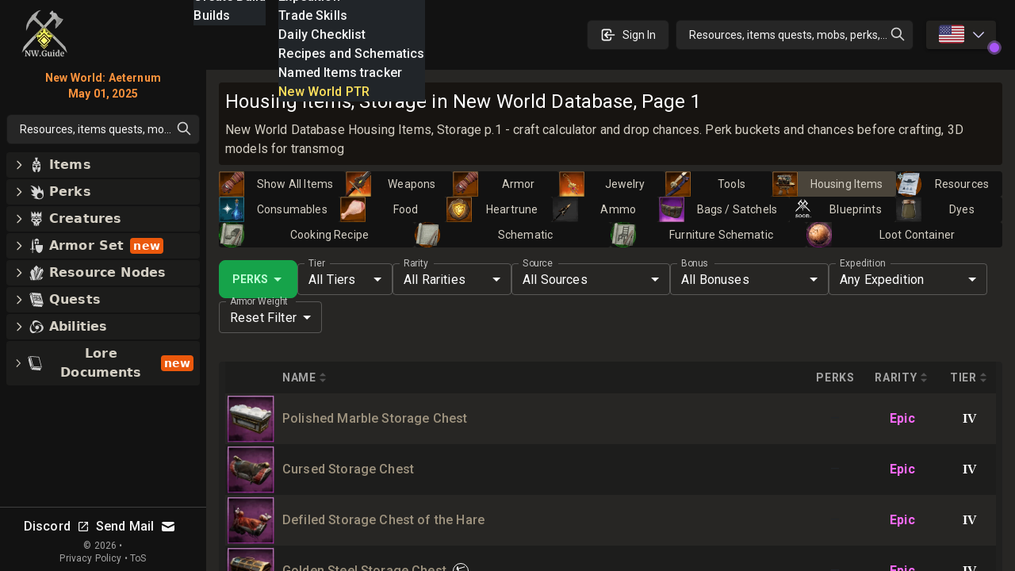

--- FILE ---
content_type: text/html; charset=utf-8
request_url: https://new-world.guide/db/items/housing/storage/page/1
body_size: 61715
content:
<!DOCTYPE html><html lang="en-US" class="dark"><head><meta charSet="UTF-8"/><link rel="apple-touch-icon" sizes="180x180" href="/apple-touch-icon.png?v=6"/><link rel="icon" type="image/png" sizes="32x32" href="/favicon-32x32.png?v=6"/><link rel="icon" type="image/png" sizes="16x16" href="/favicon-16x16.png?v=6"/><link rel="manifest" href="/site.webmanifest?v=6"/><link rel="mask-icon" href="/safari-pinned-tab.svg?v=6" color="#272624"/><link rel="shortcut icon" href="/favicon.ico?v=6"/><meta name="msapplication-TileColor" content="#272624"/><meta name="theme-color" content="#272624"/><meta name="wot-verification" content="c1b0faa829076ad72cad"/><meta name="viewport" content="width=device-width, initial-scale=1, maximum-scale=1"/><link rel="preload" as="image" imageSrcSet="/_next/image?url=%2Flogo_128.png&amp;w=64&amp;q=75 1x, /_next/image?url=%2Flogo_128.png&amp;w=128&amp;q=75 2x"/><script async="" src="https://www.googletagmanager.com/gtag/js?id=UA-206061461-1" type="490c4d46488c4719877b4a1a-text/javascript"></script><script async="" src="/gtag-init.js" type="490c4d46488c4719877b4a1a-text/javascript"></script><script async="" type="490c4d46488c4719877b4a1a-text/javascript">
            (function(c,l,a,r,i,t,y){
                c[a]=c[a]||function(){(c[a].q=c[a].q||[]).push(arguments)};
                t=l.createElement(r);t.async=1;t.src="https://www.clarity.ms/tag/"+i;
                y=l.getElementsByTagName(r)[0];y.parentNode.insertBefore(t,y);
            })(window, document, "clarity", "script", "8m3knm6kuk");
          </script><title>Housing Items, Storage in New World Database, Page 1</title><meta name="robots" content="follow, index"/><meta name="description" content="New World Database Housing Items, Storage p.1 - craft calculator and drop chances. Perk buckets and chances before crafting, 3D models for transmog" data-qmeta="description"/><meta property="og:url" content="https://new-world.guide/db/items/housing/storage/page/1"/><meta property="og:type" content="article"/><meta property="og:site_name" content=""/><meta property="og:description" content="New World Database Housing Items, Storage p.1 - craft calculator and drop chances. Perk buckets and chances before crafting, 3D models for transmog"/><meta property="og:title" content="Housing Items, Storage in New World Database, Page 1"/><meta property="og:image" content="https://new-world.guide/static/tw.webp"/><meta name="twitter:card" content="summary_large_image"/><meta name="twitter:site" content="@new_world_guide"/><meta name="twitter:title" content="Housing Items, Storage in New World Database, Page 1"/><meta name="twitter:description" content="New World Database Housing Items, Storage p.1 - craft calculator and drop chances. Perk buckets and chances before crafting, 3D models for transmog"/><meta name="twitter:image" content="https://new-world.guide/static/tw.webp"/><meta property="twitter:domain" content="new-world.guide"/><meta property="twitter:url" content="https://new-world.guide/db/items/housing/storage/page/1"/><link rel="alternate" hrefLang="x-default" href="https://new-world.guide/db/items/housing/storage/page/1"/><link rel="alternate" hrefLang="en" href="https://new-world.guide/db/items/housing/storage/page/1"/><link rel="alternate" hrefLang="de" href="https://new-world.guide/db/items/housing/storage/page/1"/><link rel="alternate" hrefLang="es" href="https://new-world.guide/db/items/housing/storage/page/1"/><link rel="alternate" hrefLang="fr" href="https://new-world.guide/db/items/housing/storage/page/1"/><link rel="alternate" hrefLang="it" href="https://new-world.guide/db/items/housing/storage/page/1"/><link rel="alternate" hrefLang="pl" href="https://new-world.guide/db/items/housing/storage/page/1"/><link rel="alternate" hrefLang="pt" href="https://new-world.guide/db/items/housing/storage/page/1"/><link rel="alternate" hrefLang="ru" href="https://new-world.guide/db/items/housing/storage/page/1"/><link rel="alternate" hrefLang="cn" href="https://new-world.guide/db/items/housing/storage/page/1"/><script type="application/ld+json">{
  "@context": "https://schema.org",
  "@type": "Article",
  "mainEntityOfPage": {
    "@type": "WebPage",
    "@id": "https://new-world.guide/db/items/housing/storage/page/1"
  },
  "headline": "Housing Items, Storage in New World Database, Page 1",
  "image": [
    {
      "@type": "ImageObject",
      "url": "https://new-world.guide/static/tw.webp"
    }
  ],
  "author": {
    "@type": "Person",
    "name": "new-world.guide"
  },
  "publisher": {
    "@type": "Organization",
    "name": "new-world.guide",
    "logo": {
      "@type": "ImageObject",
      "url": "https://new-world.guide/static/images/logo.png"
    }
  },
  "description": "New World Database Housing Items, Storage p.1 - craft calculator and drop chances. Perk buckets and chances before crafting, 3D models for transmog"
}</script><link rel="preload" as="image" imageSrcSet="/_next/image?url=%2Flogo_128.png&amp;w=32&amp;q=75 1x, /_next/image?url=%2Flogo_128.png&amp;w=64&amp;q=75 2x"/><meta name="next-head-count" content="42"/><link rel="preconnect" href="https://fonts.gstatic.com" crossorigin="anonymous"/><link rel="stylesheet" href="https://cdn.jsdelivr.net/npm/katex@0.13.11/dist/katex.min.css" integrity="sha384-Um5gpz1odJg5Z4HAmzPtgZKdTBHZdw8S29IecapCSB31ligYPhHQZMIlWLYQGVoc" crossorigin="anonymous"/><link rel="preconnect" href="https://fonts.gstatic.com" crossorigin /><link rel="preload" href="/_next/static/css/d9cbcf4943ccc32f.css" as="style"/><link rel="stylesheet" href="/_next/static/css/d9cbcf4943ccc32f.css" data-n-g=""/><noscript data-n-css=""></noscript><script defer="" nomodule="" src="/_next/static/chunks/polyfills-c67a75d1b6f99dc8.js" type="490c4d46488c4719877b4a1a-text/javascript"></script><script src="/_next/static/chunks/webpack-62329b7d2acb8c4b.js" defer="" type="490c4d46488c4719877b4a1a-text/javascript"></script><script src="/_next/static/chunks/framework-006daf66106d15a9.js" defer="" type="490c4d46488c4719877b4a1a-text/javascript"></script><script src="/_next/static/chunks/main-2a94524464f0621d.js" defer="" type="490c4d46488c4719877b4a1a-text/javascript"></script><script src="/_next/static/chunks/pages/_app-54a263d0022dd125.js" defer="" type="490c4d46488c4719877b4a1a-text/javascript"></script><script src="/_next/static/chunks/5705-818b7e8db22d8d77.js" defer="" type="490c4d46488c4719877b4a1a-text/javascript"></script><script src="/_next/static/chunks/9348-3977f405464d5ecf.js" defer="" type="490c4d46488c4719877b4a1a-text/javascript"></script><script src="/_next/static/chunks/2594-80345fc82cb7cf02.js" defer="" type="490c4d46488c4719877b4a1a-text/javascript"></script><script src="/_next/static/chunks/6363-8ae6c5abc92cc36b.js" defer="" type="490c4d46488c4719877b4a1a-text/javascript"></script><script src="/_next/static/chunks/1119-3e80e31b513d0a24.js" defer="" type="490c4d46488c4719877b4a1a-text/javascript"></script><script src="/_next/static/chunks/3345-358b6b859dda12e7.js" defer="" type="490c4d46488c4719877b4a1a-text/javascript"></script><script src="/_next/static/chunks/4167-5b16c8f57fca4141.js" defer="" type="490c4d46488c4719877b4a1a-text/javascript"></script><script src="/_next/static/chunks/2600-ba94395a1eec33fd.js" defer="" type="490c4d46488c4719877b4a1a-text/javascript"></script><script src="/_next/static/chunks/4353-f7ae2dc926e8dca4.js" defer="" type="490c4d46488c4719877b4a1a-text/javascript"></script><script src="/_next/static/chunks/pages/db/items/%5B...slug%5D-a1f688bdeb278deb.js" defer="" type="490c4d46488c4719877b4a1a-text/javascript"></script><script src="/_next/static/nGOwcnk4dLxT-lJZy4_z0/_buildManifest.js" defer="" type="490c4d46488c4719877b4a1a-text/javascript"></script><script src="/_next/static/nGOwcnk4dLxT-lJZy4_z0/_ssgManifest.js" defer="" type="490c4d46488c4719877b4a1a-text/javascript"></script><style data-emotion="css-global 1bd2rq4">html{-webkit-font-smoothing:antialiased;-moz-osx-font-smoothing:grayscale;box-sizing:border-box;-webkit-text-size-adjust:100%;}*,*::before,*::after{box-sizing:inherit;}strong,b{font-weight:700;}body{margin:0;color:#fff;font-family:"Roboto","Helvetica","Arial",sans-serif;font-weight:400;font-size:1rem;line-height:1.5;letter-spacing:0.00938em;background-color:#121212;}@media print{body{background-color:#fff;}}body::backdrop{background-color:#121212;}</style><style data-emotion="css-global 1prfaxn">@-webkit-keyframes mui-auto-fill{from{display:block;}}@keyframes mui-auto-fill{from{display:block;}}@-webkit-keyframes mui-auto-fill-cancel{from{display:block;}}@keyframes mui-auto-fill-cancel{from{display:block;}}</style><style data-emotion="css k008qs 1xe2hs0 2fdal2 140d60l 1xjnch3 1lv0lhu 1j8stji 1wqgc0 13l53pz 1eutk2s vubbuv 1gs2k63 scxk5c 29gpod 1y7k1sw 1k3x8v3 yop3gh nqlg3w 14lo706 1r4pjbh 13l6o60 a0y2e3 hboir5 8atqhb 10q46ap 1klkmx2">.css-k008qs{display:-webkit-box;display:-webkit-flex;display:-ms-flexbox;display:flex;}.css-1xe2hs0{background-color:#121212;color:#fff;-webkit-transition:box-shadow 300ms cubic-bezier(0.4, 0, 0.2, 1) 0ms;transition:box-shadow 300ms cubic-bezier(0.4, 0, 0.2, 1) 0ms;box-shadow:none;background-image:linear-gradient(rgba(255, 255, 255, 0), rgba(255, 255, 255, 0));display:-webkit-box;display:-webkit-flex;display:-ms-flexbox;display:flex;-webkit-flex-direction:column;-ms-flex-direction:column;flex-direction:column;width:100%;box-sizing:border-box;-webkit-flex-shrink:0;-ms-flex-negative:0;flex-shrink:0;position:fixed;z-index:1100;top:0;left:auto;right:0;color:inherit;}@media print{.css-1xe2hs0{position:absolute;}}.css-2fdal2{position:relative;display:-webkit-box;display:-webkit-flex;display:-ms-flexbox;display:flex;-webkit-align-items:center;-webkit-box-align:center;-ms-flex-align:center;align-items:center;padding-left:16px;padding-right:16px;height:88px;min-height:48px;padding:16px;}@media (min-width:640px){.css-2fdal2{padding-left:24px;padding-right:24px;}}@media (min-width: 600px){.css-2fdal2{min-height:48px;}}.css-140d60l{-webkit-box-pack:center;-ms-flex-pack:center;-webkit-justify-content:center;justify-content:center;-webkit-align-items:center;-webkit-box-align:center;-ms-flex-align:center;align-items:center;}@media (min-width:0px){.css-140d60l{display:none;}}@media (min-width:768px){.css-140d60l{display:-webkit-box;display:-webkit-flex;display:-ms-flexbox;display:flex;}}@media (max-width:1023.95px){.css-140d60l{margin-left:8px;}}@media (max-width:1279.95px){.css-140d60l{margin-left:16px;}}.css-1xjnch3{-webkit-box-pack:center;-ms-flex-pack:center;-webkit-justify-content:center;justify-content:center;-webkit-box-flex:1;-webkit-flex-grow:1;-ms-flex-positive:1;flex-grow:1;-webkit-align-items:center;-webkit-box-align:center;-ms-flex-align:center;align-items:center;width:100%;}@media (min-width:0px){.css-1xjnch3{display:-webkit-box;display:-webkit-flex;display:-ms-flexbox;display:flex;}}@media (min-width:640px){.css-1xjnch3{display:none;}}.css-1lv0lhu{-webkit-flex:1;-ms-flex:1;flex:1;width:100%;}@media (min-width:0px){.css-1lv0lhu{display:-webkit-box;display:-webkit-flex;display:-ms-flexbox;display:flex;}}@media (min-width:1024px){.css-1lv0lhu{display:none;}}.css-1j8stji{-webkit-flex:1;-ms-flex:1;flex:1;width:100%;margin-left:16px;}@media (min-width:0px){.css-1j8stji{display:none;}}@media (min-width:1024px){.css-1j8stji{display:-webkit-box;display:-webkit-flex;display:-ms-flexbox;display:flex;}}@media (max-width:1023.95px){.css-1j8stji{margin-left:8px;}}@media (min-width:0px){.css-1wqgc0{display:none;}}@media (min-width:640px){.css-1wqgc0{display:block;}}.css-13l53pz{display:-webkit-inline-box;display:-webkit-inline-flex;display:-ms-inline-flexbox;display:inline-flex;-webkit-align-items:center;-webkit-box-align:center;-ms-flex-align:center;align-items:center;-webkit-box-pack:center;-ms-flex-pack:center;-webkit-justify-content:center;justify-content:center;position:relative;box-sizing:border-box;-webkit-tap-highlight-color:transparent;background-color:transparent;outline:0;border:0;margin:0;border-radius:0;padding:0;cursor:pointer;-webkit-user-select:none;-moz-user-select:none;-ms-user-select:none;user-select:none;vertical-align:middle;-moz-appearance:none;-webkit-appearance:none;-webkit-text-decoration:none;text-decoration:none;color:inherit;font-family:"Roboto","Helvetica","Arial",sans-serif;font-weight:500;font-size:0.875rem;line-height:1.75;letter-spacing:0.02857em;text-transform:uppercase;min-width:64px;padding:6px 16px;border-radius:4px;-webkit-transition:background-color 250ms cubic-bezier(0.4, 0, 0.2, 1) 0ms,box-shadow 250ms cubic-bezier(0.4, 0, 0.2, 1) 0ms,border-color 250ms cubic-bezier(0.4, 0, 0.2, 1) 0ms,color 250ms cubic-bezier(0.4, 0, 0.2, 1) 0ms;transition:background-color 250ms cubic-bezier(0.4, 0, 0.2, 1) 0ms,box-shadow 250ms cubic-bezier(0.4, 0, 0.2, 1) 0ms,border-color 250ms cubic-bezier(0.4, 0, 0.2, 1) 0ms,color 250ms cubic-bezier(0.4, 0, 0.2, 1) 0ms;color:#fff;background-color:rgba(39, 38, 36, 0.8);box-shadow:0px 3px 1px -2px rgba(0,0,0,0.2),0px 2px 2px 0px rgba(0,0,0,0.14),0px 1px 5px 0px rgba(0,0,0,0.12);}.css-13l53pz::-moz-focus-inner{border-style:none;}.css-13l53pz.Mui-disabled{pointer-events:none;cursor:default;}@media print{.css-13l53pz{-webkit-print-color-adjust:exact;color-adjust:exact;}}.css-13l53pz:hover{-webkit-text-decoration:none;text-decoration:none;background-color:#332f28;box-shadow:0px 2px 4px -1px rgba(0,0,0,0.2),0px 4px 5px 0px rgba(0,0,0,0.14),0px 1px 10px 0px rgba(0,0,0,0.12);}@media (hover: none){.css-13l53pz:hover{background-color:rgba(39, 38, 36, 0.8);}}.css-13l53pz:active{box-shadow:0px 5px 5px -3px rgba(0,0,0,0.2),0px 8px 10px 1px rgba(0,0,0,0.14),0px 3px 14px 2px rgba(0,0,0,0.12);}.css-13l53pz.Mui-focusVisible{box-shadow:0px 3px 5px -1px rgba(0,0,0,0.2),0px 6px 10px 0px rgba(0,0,0,0.14),0px 1px 18px 0px rgba(0,0,0,0.12);}.css-13l53pz.Mui-disabled{color:rgba(255, 255, 255, 0.3);box-shadow:none;background-color:rgba(255, 255, 255, 0.12);}.css-1eutk2s{width:100%;margin-left:auto;box-sizing:border-box;margin-right:auto;display:block;padding-left:16px;padding-right:16px;padding-top:8px;padding-bottom:8px;padding-left:8px;padding-right:8px;}@media (min-width:640px){.css-1eutk2s{padding-left:24px;padding-right:24px;}}@media (min-width:640px){.css-1eutk2s{padding-left:8px;padding-right:8px;}}@media (min-width:768px){.css-1eutk2s{padding-left:16px;padding-right:16px;padding-top:0px;padding-bottom:0px;}}@media (min-width:1024px){.css-1eutk2s{padding-left:16px;padding-right:16px;max-width:1400px;}}.css-vubbuv{-webkit-user-select:none;-moz-user-select:none;-ms-user-select:none;user-select:none;width:1em;height:1em;display:inline-block;fill:currentColor;-webkit-flex-shrink:0;-ms-flex-negative:0;flex-shrink:0;-webkit-transition:fill 200ms cubic-bezier(0.4, 0, 0.2, 1) 0ms;transition:fill 200ms cubic-bezier(0.4, 0, 0.2, 1) 0ms;font-size:1.5rem;}.css-1gs2k63{display:-webkit-inline-box;display:-webkit-inline-flex;display:-ms-inline-flexbox;display:inline-flex;-webkit-flex-direction:column;-ms-flex-direction:column;flex-direction:column;position:relative;min-width:0;padding:0;margin:0;border:0;vertical-align:top;min-width:120px;}.css-scxk5c{color:rgba(255, 255, 255, 0.7);font-family:"Roboto","Helvetica","Arial",sans-serif;font-weight:400;font-size:1rem;line-height:1.4375em;letter-spacing:0.00938em;padding:0;position:relative;display:block;transform-origin:top left;white-space:nowrap;overflow:hidden;text-overflow:ellipsis;max-width:calc(133% - 24px);position:absolute;left:0;top:0;-webkit-transform:translate(14px, -9px) scale(0.75);-moz-transform:translate(14px, -9px) scale(0.75);-ms-transform:translate(14px, -9px) scale(0.75);transform:translate(14px, -9px) scale(0.75);-webkit-transition:color 200ms cubic-bezier(0.0, 0, 0.2, 1) 0ms,-webkit-transform 200ms cubic-bezier(0.0, 0, 0.2, 1) 0ms,max-width 200ms cubic-bezier(0.0, 0, 0.2, 1) 0ms;transition:color 200ms cubic-bezier(0.0, 0, 0.2, 1) 0ms,transform 200ms cubic-bezier(0.0, 0, 0.2, 1) 0ms,max-width 200ms cubic-bezier(0.0, 0, 0.2, 1) 0ms;z-index:1;pointer-events:auto;-webkit-user-select:none;-moz-user-select:none;-ms-user-select:none;user-select:none;}.css-scxk5c.Mui-focused{color:#9b9a85;}.css-scxk5c.Mui-disabled{color:rgba(255, 255, 255, 0.5);}.css-scxk5c.Mui-error{color:#f44336;}.css-29gpod{font-family:"Roboto","Helvetica","Arial",sans-serif;font-weight:400;font-size:1rem;line-height:1.4375em;letter-spacing:0.00938em;color:#fff;box-sizing:border-box;position:relative;cursor:text;display:-webkit-inline-box;display:-webkit-inline-flex;display:-ms-inline-flexbox;display:inline-flex;-webkit-align-items:center;-webkit-box-align:center;-ms-flex-align:center;align-items:center;position:relative;border-radius:4px;}.css-29gpod.Mui-disabled{color:rgba(255, 255, 255, 0.5);cursor:default;}.css-29gpod:hover .MuiOutlinedInput-notchedOutline{border-color:#fff;}@media (hover: none){.css-29gpod:hover .MuiOutlinedInput-notchedOutline{border-color:rgba(255, 255, 255, 0.23);}}.css-29gpod.Mui-focused .MuiOutlinedInput-notchedOutline{border-color:#9b9a85;border-width:2px;}.css-29gpod.Mui-error .MuiOutlinedInput-notchedOutline{border-color:#f44336;}.css-29gpod.Mui-disabled .MuiOutlinedInput-notchedOutline{border-color:rgba(255, 255, 255, 0.3);}.css-1y7k1sw{-moz-appearance:none;-webkit-appearance:none;-webkit-user-select:none;-moz-user-select:none;-ms-user-select:none;user-select:none;border-radius:4px;cursor:pointer;font:inherit;letter-spacing:inherit;color:currentColor;padding:4px 0 5px;border:0;box-sizing:content-box;background:none;height:1.4375em;margin:0;-webkit-tap-highlight-color:transparent;display:block;min-width:0;width:100%;-webkit-animation-name:mui-auto-fill-cancel;animation-name:mui-auto-fill-cancel;-webkit-animation-duration:10ms;animation-duration:10ms;padding-top:1px;padding:8.5px 14px;}.css-1y7k1sw:focus{border-radius:4px;}.css-1y7k1sw::-ms-expand{display:none;}.css-1y7k1sw.Mui-disabled{cursor:default;}.css-1y7k1sw[multiple]{height:auto;}.css-1y7k1sw:not([multiple]) option,.css-1y7k1sw:not([multiple]) optgroup{background-color:#121212;}.css-1y7k1sw.css-1y7k1sw.css-1y7k1sw{padding-right:32px;}.css-1y7k1sw.MuiSelect-select{height:auto;min-height:1.4375em;text-overflow:ellipsis;white-space:nowrap;overflow:hidden;}.css-1y7k1sw::-webkit-input-placeholder{color:currentColor;opacity:0.5;-webkit-transition:opacity 200ms cubic-bezier(0.4, 0, 0.2, 1) 0ms;transition:opacity 200ms cubic-bezier(0.4, 0, 0.2, 1) 0ms;}.css-1y7k1sw::-moz-placeholder{color:currentColor;opacity:0.5;-webkit-transition:opacity 200ms cubic-bezier(0.4, 0, 0.2, 1) 0ms;transition:opacity 200ms cubic-bezier(0.4, 0, 0.2, 1) 0ms;}.css-1y7k1sw:-ms-input-placeholder{color:currentColor;opacity:0.5;-webkit-transition:opacity 200ms cubic-bezier(0.4, 0, 0.2, 1) 0ms;transition:opacity 200ms cubic-bezier(0.4, 0, 0.2, 1) 0ms;}.css-1y7k1sw::-ms-input-placeholder{color:currentColor;opacity:0.5;-webkit-transition:opacity 200ms cubic-bezier(0.4, 0, 0.2, 1) 0ms;transition:opacity 200ms cubic-bezier(0.4, 0, 0.2, 1) 0ms;}.css-1y7k1sw:focus{outline:0;}.css-1y7k1sw:invalid{box-shadow:none;}.css-1y7k1sw::-webkit-search-decoration{-webkit-appearance:none;}label[data-shrink=false]+.MuiInputBase-formControl .css-1y7k1sw::-webkit-input-placeholder{opacity:0!important;}label[data-shrink=false]+.MuiInputBase-formControl .css-1y7k1sw::-moz-placeholder{opacity:0!important;}label[data-shrink=false]+.MuiInputBase-formControl .css-1y7k1sw:-ms-input-placeholder{opacity:0!important;}label[data-shrink=false]+.MuiInputBase-formControl .css-1y7k1sw::-ms-input-placeholder{opacity:0!important;}label[data-shrink=false]+.MuiInputBase-formControl .css-1y7k1sw:focus::-webkit-input-placeholder{opacity:0.5;}label[data-shrink=false]+.MuiInputBase-formControl .css-1y7k1sw:focus::-moz-placeholder{opacity:0.5;}label[data-shrink=false]+.MuiInputBase-formControl .css-1y7k1sw:focus:-ms-input-placeholder{opacity:0.5;}label[data-shrink=false]+.MuiInputBase-formControl .css-1y7k1sw:focus::-ms-input-placeholder{opacity:0.5;}.css-1y7k1sw.Mui-disabled{opacity:1;-webkit-text-fill-color:rgba(255, 255, 255, 0.5);}.css-1y7k1sw:-webkit-autofill{-webkit-animation-duration:5000s;animation-duration:5000s;-webkit-animation-name:mui-auto-fill;animation-name:mui-auto-fill;}.css-1y7k1sw:-webkit-autofill{-webkit-box-shadow:0 0 0 100px #266798 inset;-webkit-text-fill-color:#fff;caret-color:#fff;border-radius:inherit;}.css-1k3x8v3{bottom:0;left:0;position:absolute;opacity:0;pointer-events:none;width:100%;box-sizing:border-box;}.css-yop3gh{-webkit-user-select:none;-moz-user-select:none;-ms-user-select:none;user-select:none;width:1em;height:1em;display:inline-block;fill:currentColor;-webkit-flex-shrink:0;-ms-flex-negative:0;flex-shrink:0;-webkit-transition:fill 200ms cubic-bezier(0.4, 0, 0.2, 1) 0ms;transition:fill 200ms cubic-bezier(0.4, 0, 0.2, 1) 0ms;font-size:1.5rem;position:absolute;right:7px;top:calc(50% - .5em);pointer-events:none;color:#fff;}.css-yop3gh.Mui-disabled{color:rgba(255, 255, 255, 0.3);}.css-nqlg3w{text-align:left;position:absolute;bottom:0;right:0;top:-5px;left:0;margin:0;padding:0 8px;pointer-events:none;border-radius:inherit;border-style:solid;border-width:1px;overflow:hidden;min-width:0%;border-color:rgba(255, 255, 255, 0.23);}.css-14lo706{float:unset;width:auto;overflow:hidden;display:block;padding:0;height:11px;font-size:0.75em;visibility:hidden;max-width:100%;-webkit-transition:max-width 100ms cubic-bezier(0.0, 0, 0.2, 1) 50ms;transition:max-width 100ms cubic-bezier(0.0, 0, 0.2, 1) 50ms;white-space:nowrap;}.css-14lo706>span{padding-left:5px;padding-right:5px;display:inline-block;opacity:0;visibility:visible;}.css-1r4pjbh{display:-webkit-inline-box;display:-webkit-inline-flex;display:-ms-inline-flexbox;display:inline-flex;-webkit-flex-direction:column;-ms-flex-direction:column;flex-direction:column;position:relative;min-width:0;padding:0;margin:0;border:0;vertical-align:top;min-width:150px;}.css-13l6o60{display:-webkit-inline-box;display:-webkit-inline-flex;display:-ms-inline-flexbox;display:inline-flex;-webkit-flex-direction:column;-ms-flex-direction:column;flex-direction:column;position:relative;min-width:0;padding:0;margin:0;border:0;vertical-align:top;min-width:200px;}.css-a0y2e3{height:0;overflow:hidden;-webkit-transition:height 300ms cubic-bezier(0.4, 0, 0.2, 1) 0ms;transition:height 300ms cubic-bezier(0.4, 0, 0.2, 1) 0ms;visibility:hidden;}.css-hboir5{display:-webkit-box;display:-webkit-flex;display:-ms-flexbox;display:flex;width:100%;}.css-8atqhb{width:100%;}.css-10q46ap{margin-bottom:16px;}@media (min-width:0px){.css-10q46ap{display:block;}}@media (min-width:1024px){.css-10q46ap{display:none;}}@media (max-width:1023.95px){.css-10q46ap{margin-bottom:8px;}}@media (min-width:0px){.css-1klkmx2{display:-webkit-box;display:-webkit-flex;display:-ms-flexbox;display:flex;}}@media (min-width:640px){.css-1klkmx2{display:none;}}</style><style data-href="https://fonts.googleapis.com/css2?family=Inter:wght@400;600;700;800;900&family=Roboto:wght@300;400;500;700;800;900&display=swap">@font-face{font-family:'Inter';font-style:normal;font-weight:400;font-display:swap;src:url(https://fonts.gstatic.com/s/inter/v20/UcCO3FwrK3iLTeHuS_nVMrMxCp50SjIw2boKoduKmMEVuLyfMZs.woff) format('woff')}@font-face{font-family:'Inter';font-style:normal;font-weight:600;font-display:swap;src:url(https://fonts.gstatic.com/s/inter/v20/UcCO3FwrK3iLTeHuS_nVMrMxCp50SjIw2boKoduKmMEVuGKYMZs.woff) format('woff')}@font-face{font-family:'Inter';font-style:normal;font-weight:700;font-display:swap;src:url(https://fonts.gstatic.com/s/inter/v20/UcCO3FwrK3iLTeHuS_nVMrMxCp50SjIw2boKoduKmMEVuFuYMZs.woff) format('woff')}@font-face{font-family:'Inter';font-style:normal;font-weight:800;font-display:swap;src:url(https://fonts.gstatic.com/s/inter/v20/UcCO3FwrK3iLTeHuS_nVMrMxCp50SjIw2boKoduKmMEVuDyYMZs.woff) format('woff')}@font-face{font-family:'Inter';font-style:normal;font-weight:900;font-display:swap;src:url(https://fonts.gstatic.com/s/inter/v20/UcCO3FwrK3iLTeHuS_nVMrMxCp50SjIw2boKoduKmMEVuBWYMZs.woff) format('woff')}@font-face{font-family:'Roboto';font-style:normal;font-weight:300;font-stretch:normal;font-display:swap;src:url(https://fonts.gstatic.com/s/roboto/v49/KFOMCnqEu92Fr1ME7kSn66aGLdTylUAMQXC89YmC2DPNWuaabWmQ.woff) format('woff')}@font-face{font-family:'Roboto';font-style:normal;font-weight:400;font-stretch:normal;font-display:swap;src:url(https://fonts.gstatic.com/s/roboto/v49/KFOMCnqEu92Fr1ME7kSn66aGLdTylUAMQXC89YmC2DPNWubEbWmQ.woff) format('woff')}@font-face{font-family:'Roboto';font-style:normal;font-weight:500;font-stretch:normal;font-display:swap;src:url(https://fonts.gstatic.com/s/roboto/v49/KFOMCnqEu92Fr1ME7kSn66aGLdTylUAMQXC89YmC2DPNWub2bWmQ.woff) format('woff')}@font-face{font-family:'Roboto';font-style:normal;font-weight:700;font-stretch:normal;font-display:swap;src:url(https://fonts.gstatic.com/s/roboto/v49/KFOMCnqEu92Fr1ME7kSn66aGLdTylUAMQXC89YmC2DPNWuYjammQ.woff) format('woff')}@font-face{font-family:'Roboto';font-style:normal;font-weight:800;font-stretch:normal;font-display:swap;src:url(https://fonts.gstatic.com/s/roboto/v49/KFOMCnqEu92Fr1ME7kSn66aGLdTylUAMQXC89YmC2DPNWuZEammQ.woff) format('woff')}@font-face{font-family:'Roboto';font-style:normal;font-weight:900;font-stretch:normal;font-display:swap;src:url(https://fonts.gstatic.com/s/roboto/v49/KFOMCnqEu92Fr1ME7kSn66aGLdTylUAMQXC89YmC2DPNWuZtammQ.woff) format('woff')}@font-face{font-family:'Inter';font-style:normal;font-weight:400;font-display:swap;src:url(https://fonts.gstatic.com/s/inter/v20/UcC73FwrK3iLTeHuS_nVMrMxCp50SjIa2JL7W0Q5n-wU.woff2) format('woff2');unicode-range:U+0460-052F,U+1C80-1C8A,U+20B4,U+2DE0-2DFF,U+A640-A69F,U+FE2E-FE2F}@font-face{font-family:'Inter';font-style:normal;font-weight:400;font-display:swap;src:url(https://fonts.gstatic.com/s/inter/v20/UcC73FwrK3iLTeHuS_nVMrMxCp50SjIa0ZL7W0Q5n-wU.woff2) format('woff2');unicode-range:U+0301,U+0400-045F,U+0490-0491,U+04B0-04B1,U+2116}@font-face{font-family:'Inter';font-style:normal;font-weight:400;font-display:swap;src:url(https://fonts.gstatic.com/s/inter/v20/UcC73FwrK3iLTeHuS_nVMrMxCp50SjIa2ZL7W0Q5n-wU.woff2) format('woff2');unicode-range:U+1F00-1FFF}@font-face{font-family:'Inter';font-style:normal;font-weight:400;font-display:swap;src:url(https://fonts.gstatic.com/s/inter/v20/UcC73FwrK3iLTeHuS_nVMrMxCp50SjIa1pL7W0Q5n-wU.woff2) format('woff2');unicode-range:U+0370-0377,U+037A-037F,U+0384-038A,U+038C,U+038E-03A1,U+03A3-03FF}@font-face{font-family:'Inter';font-style:normal;font-weight:400;font-display:swap;src:url(https://fonts.gstatic.com/s/inter/v20/UcC73FwrK3iLTeHuS_nVMrMxCp50SjIa2pL7W0Q5n-wU.woff2) format('woff2');unicode-range:U+0102-0103,U+0110-0111,U+0128-0129,U+0168-0169,U+01A0-01A1,U+01AF-01B0,U+0300-0301,U+0303-0304,U+0308-0309,U+0323,U+0329,U+1EA0-1EF9,U+20AB}@font-face{font-family:'Inter';font-style:normal;font-weight:400;font-display:swap;src:url(https://fonts.gstatic.com/s/inter/v20/UcC73FwrK3iLTeHuS_nVMrMxCp50SjIa25L7W0Q5n-wU.woff2) format('woff2');unicode-range:U+0100-02BA,U+02BD-02C5,U+02C7-02CC,U+02CE-02D7,U+02DD-02FF,U+0304,U+0308,U+0329,U+1D00-1DBF,U+1E00-1E9F,U+1EF2-1EFF,U+2020,U+20A0-20AB,U+20AD-20C0,U+2113,U+2C60-2C7F,U+A720-A7FF}@font-face{font-family:'Inter';font-style:normal;font-weight:400;font-display:swap;src:url(https://fonts.gstatic.com/s/inter/v20/UcC73FwrK3iLTeHuS_nVMrMxCp50SjIa1ZL7W0Q5nw.woff2) format('woff2');unicode-range:U+0000-00FF,U+0131,U+0152-0153,U+02BB-02BC,U+02C6,U+02DA,U+02DC,U+0304,U+0308,U+0329,U+2000-206F,U+20AC,U+2122,U+2191,U+2193,U+2212,U+2215,U+FEFF,U+FFFD}@font-face{font-family:'Inter';font-style:normal;font-weight:600;font-display:swap;src:url(https://fonts.gstatic.com/s/inter/v20/UcC73FwrK3iLTeHuS_nVMrMxCp50SjIa2JL7W0Q5n-wU.woff2) format('woff2');unicode-range:U+0460-052F,U+1C80-1C8A,U+20B4,U+2DE0-2DFF,U+A640-A69F,U+FE2E-FE2F}@font-face{font-family:'Inter';font-style:normal;font-weight:600;font-display:swap;src:url(https://fonts.gstatic.com/s/inter/v20/UcC73FwrK3iLTeHuS_nVMrMxCp50SjIa0ZL7W0Q5n-wU.woff2) format('woff2');unicode-range:U+0301,U+0400-045F,U+0490-0491,U+04B0-04B1,U+2116}@font-face{font-family:'Inter';font-style:normal;font-weight:600;font-display:swap;src:url(https://fonts.gstatic.com/s/inter/v20/UcC73FwrK3iLTeHuS_nVMrMxCp50SjIa2ZL7W0Q5n-wU.woff2) format('woff2');unicode-range:U+1F00-1FFF}@font-face{font-family:'Inter';font-style:normal;font-weight:600;font-display:swap;src:url(https://fonts.gstatic.com/s/inter/v20/UcC73FwrK3iLTeHuS_nVMrMxCp50SjIa1pL7W0Q5n-wU.woff2) format('woff2');unicode-range:U+0370-0377,U+037A-037F,U+0384-038A,U+038C,U+038E-03A1,U+03A3-03FF}@font-face{font-family:'Inter';font-style:normal;font-weight:600;font-display:swap;src:url(https://fonts.gstatic.com/s/inter/v20/UcC73FwrK3iLTeHuS_nVMrMxCp50SjIa2pL7W0Q5n-wU.woff2) format('woff2');unicode-range:U+0102-0103,U+0110-0111,U+0128-0129,U+0168-0169,U+01A0-01A1,U+01AF-01B0,U+0300-0301,U+0303-0304,U+0308-0309,U+0323,U+0329,U+1EA0-1EF9,U+20AB}@font-face{font-family:'Inter';font-style:normal;font-weight:600;font-display:swap;src:url(https://fonts.gstatic.com/s/inter/v20/UcC73FwrK3iLTeHuS_nVMrMxCp50SjIa25L7W0Q5n-wU.woff2) format('woff2');unicode-range:U+0100-02BA,U+02BD-02C5,U+02C7-02CC,U+02CE-02D7,U+02DD-02FF,U+0304,U+0308,U+0329,U+1D00-1DBF,U+1E00-1E9F,U+1EF2-1EFF,U+2020,U+20A0-20AB,U+20AD-20C0,U+2113,U+2C60-2C7F,U+A720-A7FF}@font-face{font-family:'Inter';font-style:normal;font-weight:600;font-display:swap;src:url(https://fonts.gstatic.com/s/inter/v20/UcC73FwrK3iLTeHuS_nVMrMxCp50SjIa1ZL7W0Q5nw.woff2) format('woff2');unicode-range:U+0000-00FF,U+0131,U+0152-0153,U+02BB-02BC,U+02C6,U+02DA,U+02DC,U+0304,U+0308,U+0329,U+2000-206F,U+20AC,U+2122,U+2191,U+2193,U+2212,U+2215,U+FEFF,U+FFFD}@font-face{font-family:'Inter';font-style:normal;font-weight:700;font-display:swap;src:url(https://fonts.gstatic.com/s/inter/v20/UcC73FwrK3iLTeHuS_nVMrMxCp50SjIa2JL7W0Q5n-wU.woff2) format('woff2');unicode-range:U+0460-052F,U+1C80-1C8A,U+20B4,U+2DE0-2DFF,U+A640-A69F,U+FE2E-FE2F}@font-face{font-family:'Inter';font-style:normal;font-weight:700;font-display:swap;src:url(https://fonts.gstatic.com/s/inter/v20/UcC73FwrK3iLTeHuS_nVMrMxCp50SjIa0ZL7W0Q5n-wU.woff2) format('woff2');unicode-range:U+0301,U+0400-045F,U+0490-0491,U+04B0-04B1,U+2116}@font-face{font-family:'Inter';font-style:normal;font-weight:700;font-display:swap;src:url(https://fonts.gstatic.com/s/inter/v20/UcC73FwrK3iLTeHuS_nVMrMxCp50SjIa2ZL7W0Q5n-wU.woff2) format('woff2');unicode-range:U+1F00-1FFF}@font-face{font-family:'Inter';font-style:normal;font-weight:700;font-display:swap;src:url(https://fonts.gstatic.com/s/inter/v20/UcC73FwrK3iLTeHuS_nVMrMxCp50SjIa1pL7W0Q5n-wU.woff2) format('woff2');unicode-range:U+0370-0377,U+037A-037F,U+0384-038A,U+038C,U+038E-03A1,U+03A3-03FF}@font-face{font-family:'Inter';font-style:normal;font-weight:700;font-display:swap;src:url(https://fonts.gstatic.com/s/inter/v20/UcC73FwrK3iLTeHuS_nVMrMxCp50SjIa2pL7W0Q5n-wU.woff2) format('woff2');unicode-range:U+0102-0103,U+0110-0111,U+0128-0129,U+0168-0169,U+01A0-01A1,U+01AF-01B0,U+0300-0301,U+0303-0304,U+0308-0309,U+0323,U+0329,U+1EA0-1EF9,U+20AB}@font-face{font-family:'Inter';font-style:normal;font-weight:700;font-display:swap;src:url(https://fonts.gstatic.com/s/inter/v20/UcC73FwrK3iLTeHuS_nVMrMxCp50SjIa25L7W0Q5n-wU.woff2) format('woff2');unicode-range:U+0100-02BA,U+02BD-02C5,U+02C7-02CC,U+02CE-02D7,U+02DD-02FF,U+0304,U+0308,U+0329,U+1D00-1DBF,U+1E00-1E9F,U+1EF2-1EFF,U+2020,U+20A0-20AB,U+20AD-20C0,U+2113,U+2C60-2C7F,U+A720-A7FF}@font-face{font-family:'Inter';font-style:normal;font-weight:700;font-display:swap;src:url(https://fonts.gstatic.com/s/inter/v20/UcC73FwrK3iLTeHuS_nVMrMxCp50SjIa1ZL7W0Q5nw.woff2) format('woff2');unicode-range:U+0000-00FF,U+0131,U+0152-0153,U+02BB-02BC,U+02C6,U+02DA,U+02DC,U+0304,U+0308,U+0329,U+2000-206F,U+20AC,U+2122,U+2191,U+2193,U+2212,U+2215,U+FEFF,U+FFFD}@font-face{font-family:'Inter';font-style:normal;font-weight:800;font-display:swap;src:url(https://fonts.gstatic.com/s/inter/v20/UcC73FwrK3iLTeHuS_nVMrMxCp50SjIa2JL7W0Q5n-wU.woff2) format('woff2');unicode-range:U+0460-052F,U+1C80-1C8A,U+20B4,U+2DE0-2DFF,U+A640-A69F,U+FE2E-FE2F}@font-face{font-family:'Inter';font-style:normal;font-weight:800;font-display:swap;src:url(https://fonts.gstatic.com/s/inter/v20/UcC73FwrK3iLTeHuS_nVMrMxCp50SjIa0ZL7W0Q5n-wU.woff2) format('woff2');unicode-range:U+0301,U+0400-045F,U+0490-0491,U+04B0-04B1,U+2116}@font-face{font-family:'Inter';font-style:normal;font-weight:800;font-display:swap;src:url(https://fonts.gstatic.com/s/inter/v20/UcC73FwrK3iLTeHuS_nVMrMxCp50SjIa2ZL7W0Q5n-wU.woff2) format('woff2');unicode-range:U+1F00-1FFF}@font-face{font-family:'Inter';font-style:normal;font-weight:800;font-display:swap;src:url(https://fonts.gstatic.com/s/inter/v20/UcC73FwrK3iLTeHuS_nVMrMxCp50SjIa1pL7W0Q5n-wU.woff2) format('woff2');unicode-range:U+0370-0377,U+037A-037F,U+0384-038A,U+038C,U+038E-03A1,U+03A3-03FF}@font-face{font-family:'Inter';font-style:normal;font-weight:800;font-display:swap;src:url(https://fonts.gstatic.com/s/inter/v20/UcC73FwrK3iLTeHuS_nVMrMxCp50SjIa2pL7W0Q5n-wU.woff2) format('woff2');unicode-range:U+0102-0103,U+0110-0111,U+0128-0129,U+0168-0169,U+01A0-01A1,U+01AF-01B0,U+0300-0301,U+0303-0304,U+0308-0309,U+0323,U+0329,U+1EA0-1EF9,U+20AB}@font-face{font-family:'Inter';font-style:normal;font-weight:800;font-display:swap;src:url(https://fonts.gstatic.com/s/inter/v20/UcC73FwrK3iLTeHuS_nVMrMxCp50SjIa25L7W0Q5n-wU.woff2) format('woff2');unicode-range:U+0100-02BA,U+02BD-02C5,U+02C7-02CC,U+02CE-02D7,U+02DD-02FF,U+0304,U+0308,U+0329,U+1D00-1DBF,U+1E00-1E9F,U+1EF2-1EFF,U+2020,U+20A0-20AB,U+20AD-20C0,U+2113,U+2C60-2C7F,U+A720-A7FF}@font-face{font-family:'Inter';font-style:normal;font-weight:800;font-display:swap;src:url(https://fonts.gstatic.com/s/inter/v20/UcC73FwrK3iLTeHuS_nVMrMxCp50SjIa1ZL7W0Q5nw.woff2) format('woff2');unicode-range:U+0000-00FF,U+0131,U+0152-0153,U+02BB-02BC,U+02C6,U+02DA,U+02DC,U+0304,U+0308,U+0329,U+2000-206F,U+20AC,U+2122,U+2191,U+2193,U+2212,U+2215,U+FEFF,U+FFFD}@font-face{font-family:'Inter';font-style:normal;font-weight:900;font-display:swap;src:url(https://fonts.gstatic.com/s/inter/v20/UcC73FwrK3iLTeHuS_nVMrMxCp50SjIa2JL7W0Q5n-wU.woff2) format('woff2');unicode-range:U+0460-052F,U+1C80-1C8A,U+20B4,U+2DE0-2DFF,U+A640-A69F,U+FE2E-FE2F}@font-face{font-family:'Inter';font-style:normal;font-weight:900;font-display:swap;src:url(https://fonts.gstatic.com/s/inter/v20/UcC73FwrK3iLTeHuS_nVMrMxCp50SjIa0ZL7W0Q5n-wU.woff2) format('woff2');unicode-range:U+0301,U+0400-045F,U+0490-0491,U+04B0-04B1,U+2116}@font-face{font-family:'Inter';font-style:normal;font-weight:900;font-display:swap;src:url(https://fonts.gstatic.com/s/inter/v20/UcC73FwrK3iLTeHuS_nVMrMxCp50SjIa2ZL7W0Q5n-wU.woff2) format('woff2');unicode-range:U+1F00-1FFF}@font-face{font-family:'Inter';font-style:normal;font-weight:900;font-display:swap;src:url(https://fonts.gstatic.com/s/inter/v20/UcC73FwrK3iLTeHuS_nVMrMxCp50SjIa1pL7W0Q5n-wU.woff2) format('woff2');unicode-range:U+0370-0377,U+037A-037F,U+0384-038A,U+038C,U+038E-03A1,U+03A3-03FF}@font-face{font-family:'Inter';font-style:normal;font-weight:900;font-display:swap;src:url(https://fonts.gstatic.com/s/inter/v20/UcC73FwrK3iLTeHuS_nVMrMxCp50SjIa2pL7W0Q5n-wU.woff2) format('woff2');unicode-range:U+0102-0103,U+0110-0111,U+0128-0129,U+0168-0169,U+01A0-01A1,U+01AF-01B0,U+0300-0301,U+0303-0304,U+0308-0309,U+0323,U+0329,U+1EA0-1EF9,U+20AB}@font-face{font-family:'Inter';font-style:normal;font-weight:900;font-display:swap;src:url(https://fonts.gstatic.com/s/inter/v20/UcC73FwrK3iLTeHuS_nVMrMxCp50SjIa25L7W0Q5n-wU.woff2) format('woff2');unicode-range:U+0100-02BA,U+02BD-02C5,U+02C7-02CC,U+02CE-02D7,U+02DD-02FF,U+0304,U+0308,U+0329,U+1D00-1DBF,U+1E00-1E9F,U+1EF2-1EFF,U+2020,U+20A0-20AB,U+20AD-20C0,U+2113,U+2C60-2C7F,U+A720-A7FF}@font-face{font-family:'Inter';font-style:normal;font-weight:900;font-display:swap;src:url(https://fonts.gstatic.com/s/inter/v20/UcC73FwrK3iLTeHuS_nVMrMxCp50SjIa1ZL7W0Q5nw.woff2) format('woff2');unicode-range:U+0000-00FF,U+0131,U+0152-0153,U+02BB-02BC,U+02C6,U+02DA,U+02DC,U+0304,U+0308,U+0329,U+2000-206F,U+20AC,U+2122,U+2191,U+2193,U+2212,U+2215,U+FEFF,U+FFFD}@font-face{font-family:'Roboto';font-style:normal;font-weight:300;font-stretch:100%;font-display:swap;src:url(https://fonts.gstatic.com/s/roboto/v49/KFO7CnqEu92Fr1ME7kSn66aGLdTylUAMa3GUBHMdazTgWw.woff2) format('woff2');unicode-range:U+0460-052F,U+1C80-1C8A,U+20B4,U+2DE0-2DFF,U+A640-A69F,U+FE2E-FE2F}@font-face{font-family:'Roboto';font-style:normal;font-weight:300;font-stretch:100%;font-display:swap;src:url(https://fonts.gstatic.com/s/roboto/v49/KFO7CnqEu92Fr1ME7kSn66aGLdTylUAMa3iUBHMdazTgWw.woff2) format('woff2');unicode-range:U+0301,U+0400-045F,U+0490-0491,U+04B0-04B1,U+2116}@font-face{font-family:'Roboto';font-style:normal;font-weight:300;font-stretch:100%;font-display:swap;src:url(https://fonts.gstatic.com/s/roboto/v49/KFO7CnqEu92Fr1ME7kSn66aGLdTylUAMa3CUBHMdazTgWw.woff2) format('woff2');unicode-range:U+1F00-1FFF}@font-face{font-family:'Roboto';font-style:normal;font-weight:300;font-stretch:100%;font-display:swap;src:url(https://fonts.gstatic.com/s/roboto/v49/KFO7CnqEu92Fr1ME7kSn66aGLdTylUAMa3-UBHMdazTgWw.woff2) format('woff2');unicode-range:U+0370-0377,U+037A-037F,U+0384-038A,U+038C,U+038E-03A1,U+03A3-03FF}@font-face{font-family:'Roboto';font-style:normal;font-weight:300;font-stretch:100%;font-display:swap;src:url(https://fonts.gstatic.com/s/roboto/v49/KFO7CnqEu92Fr1ME7kSn66aGLdTylUAMawCUBHMdazTgWw.woff2) format('woff2');unicode-range:U+0302-0303,U+0305,U+0307-0308,U+0310,U+0312,U+0315,U+031A,U+0326-0327,U+032C,U+032F-0330,U+0332-0333,U+0338,U+033A,U+0346,U+034D,U+0391-03A1,U+03A3-03A9,U+03B1-03C9,U+03D1,U+03D5-03D6,U+03F0-03F1,U+03F4-03F5,U+2016-2017,U+2034-2038,U+203C,U+2040,U+2043,U+2047,U+2050,U+2057,U+205F,U+2070-2071,U+2074-208E,U+2090-209C,U+20D0-20DC,U+20E1,U+20E5-20EF,U+2100-2112,U+2114-2115,U+2117-2121,U+2123-214F,U+2190,U+2192,U+2194-21AE,U+21B0-21E5,U+21F1-21F2,U+21F4-2211,U+2213-2214,U+2216-22FF,U+2308-230B,U+2310,U+2319,U+231C-2321,U+2336-237A,U+237C,U+2395,U+239B-23B7,U+23D0,U+23DC-23E1,U+2474-2475,U+25AF,U+25B3,U+25B7,U+25BD,U+25C1,U+25CA,U+25CC,U+25FB,U+266D-266F,U+27C0-27FF,U+2900-2AFF,U+2B0E-2B11,U+2B30-2B4C,U+2BFE,U+3030,U+FF5B,U+FF5D,U+1D400-1D7FF,U+1EE00-1EEFF}@font-face{font-family:'Roboto';font-style:normal;font-weight:300;font-stretch:100%;font-display:swap;src:url(https://fonts.gstatic.com/s/roboto/v49/KFO7CnqEu92Fr1ME7kSn66aGLdTylUAMaxKUBHMdazTgWw.woff2) format('woff2');unicode-range:U+0001-000C,U+000E-001F,U+007F-009F,U+20DD-20E0,U+20E2-20E4,U+2150-218F,U+2190,U+2192,U+2194-2199,U+21AF,U+21E6-21F0,U+21F3,U+2218-2219,U+2299,U+22C4-22C6,U+2300-243F,U+2440-244A,U+2460-24FF,U+25A0-27BF,U+2800-28FF,U+2921-2922,U+2981,U+29BF,U+29EB,U+2B00-2BFF,U+4DC0-4DFF,U+FFF9-FFFB,U+10140-1018E,U+10190-1019C,U+101A0,U+101D0-101FD,U+102E0-102FB,U+10E60-10E7E,U+1D2C0-1D2D3,U+1D2E0-1D37F,U+1F000-1F0FF,U+1F100-1F1AD,U+1F1E6-1F1FF,U+1F30D-1F30F,U+1F315,U+1F31C,U+1F31E,U+1F320-1F32C,U+1F336,U+1F378,U+1F37D,U+1F382,U+1F393-1F39F,U+1F3A7-1F3A8,U+1F3AC-1F3AF,U+1F3C2,U+1F3C4-1F3C6,U+1F3CA-1F3CE,U+1F3D4-1F3E0,U+1F3ED,U+1F3F1-1F3F3,U+1F3F5-1F3F7,U+1F408,U+1F415,U+1F41F,U+1F426,U+1F43F,U+1F441-1F442,U+1F444,U+1F446-1F449,U+1F44C-1F44E,U+1F453,U+1F46A,U+1F47D,U+1F4A3,U+1F4B0,U+1F4B3,U+1F4B9,U+1F4BB,U+1F4BF,U+1F4C8-1F4CB,U+1F4D6,U+1F4DA,U+1F4DF,U+1F4E3-1F4E6,U+1F4EA-1F4ED,U+1F4F7,U+1F4F9-1F4FB,U+1F4FD-1F4FE,U+1F503,U+1F507-1F50B,U+1F50D,U+1F512-1F513,U+1F53E-1F54A,U+1F54F-1F5FA,U+1F610,U+1F650-1F67F,U+1F687,U+1F68D,U+1F691,U+1F694,U+1F698,U+1F6AD,U+1F6B2,U+1F6B9-1F6BA,U+1F6BC,U+1F6C6-1F6CF,U+1F6D3-1F6D7,U+1F6E0-1F6EA,U+1F6F0-1F6F3,U+1F6F7-1F6FC,U+1F700-1F7FF,U+1F800-1F80B,U+1F810-1F847,U+1F850-1F859,U+1F860-1F887,U+1F890-1F8AD,U+1F8B0-1F8BB,U+1F8C0-1F8C1,U+1F900-1F90B,U+1F93B,U+1F946,U+1F984,U+1F996,U+1F9E9,U+1FA00-1FA6F,U+1FA70-1FA7C,U+1FA80-1FA89,U+1FA8F-1FAC6,U+1FACE-1FADC,U+1FADF-1FAE9,U+1FAF0-1FAF8,U+1FB00-1FBFF}@font-face{font-family:'Roboto';font-style:normal;font-weight:300;font-stretch:100%;font-display:swap;src:url(https://fonts.gstatic.com/s/roboto/v49/KFO7CnqEu92Fr1ME7kSn66aGLdTylUAMa3OUBHMdazTgWw.woff2) format('woff2');unicode-range:U+0102-0103,U+0110-0111,U+0128-0129,U+0168-0169,U+01A0-01A1,U+01AF-01B0,U+0300-0301,U+0303-0304,U+0308-0309,U+0323,U+0329,U+1EA0-1EF9,U+20AB}@font-face{font-family:'Roboto';font-style:normal;font-weight:300;font-stretch:100%;font-display:swap;src:url(https://fonts.gstatic.com/s/roboto/v49/KFO7CnqEu92Fr1ME7kSn66aGLdTylUAMa3KUBHMdazTgWw.woff2) format('woff2');unicode-range:U+0100-02BA,U+02BD-02C5,U+02C7-02CC,U+02CE-02D7,U+02DD-02FF,U+0304,U+0308,U+0329,U+1D00-1DBF,U+1E00-1E9F,U+1EF2-1EFF,U+2020,U+20A0-20AB,U+20AD-20C0,U+2113,U+2C60-2C7F,U+A720-A7FF}@font-face{font-family:'Roboto';font-style:normal;font-weight:300;font-stretch:100%;font-display:swap;src:url(https://fonts.gstatic.com/s/roboto/v49/KFO7CnqEu92Fr1ME7kSn66aGLdTylUAMa3yUBHMdazQ.woff2) format('woff2');unicode-range:U+0000-00FF,U+0131,U+0152-0153,U+02BB-02BC,U+02C6,U+02DA,U+02DC,U+0304,U+0308,U+0329,U+2000-206F,U+20AC,U+2122,U+2191,U+2193,U+2212,U+2215,U+FEFF,U+FFFD}@font-face{font-family:'Roboto';font-style:normal;font-weight:400;font-stretch:100%;font-display:swap;src:url(https://fonts.gstatic.com/s/roboto/v49/KFO7CnqEu92Fr1ME7kSn66aGLdTylUAMa3GUBHMdazTgWw.woff2) format('woff2');unicode-range:U+0460-052F,U+1C80-1C8A,U+20B4,U+2DE0-2DFF,U+A640-A69F,U+FE2E-FE2F}@font-face{font-family:'Roboto';font-style:normal;font-weight:400;font-stretch:100%;font-display:swap;src:url(https://fonts.gstatic.com/s/roboto/v49/KFO7CnqEu92Fr1ME7kSn66aGLdTylUAMa3iUBHMdazTgWw.woff2) format('woff2');unicode-range:U+0301,U+0400-045F,U+0490-0491,U+04B0-04B1,U+2116}@font-face{font-family:'Roboto';font-style:normal;font-weight:400;font-stretch:100%;font-display:swap;src:url(https://fonts.gstatic.com/s/roboto/v49/KFO7CnqEu92Fr1ME7kSn66aGLdTylUAMa3CUBHMdazTgWw.woff2) format('woff2');unicode-range:U+1F00-1FFF}@font-face{font-family:'Roboto';font-style:normal;font-weight:400;font-stretch:100%;font-display:swap;src:url(https://fonts.gstatic.com/s/roboto/v49/KFO7CnqEu92Fr1ME7kSn66aGLdTylUAMa3-UBHMdazTgWw.woff2) format('woff2');unicode-range:U+0370-0377,U+037A-037F,U+0384-038A,U+038C,U+038E-03A1,U+03A3-03FF}@font-face{font-family:'Roboto';font-style:normal;font-weight:400;font-stretch:100%;font-display:swap;src:url(https://fonts.gstatic.com/s/roboto/v49/KFO7CnqEu92Fr1ME7kSn66aGLdTylUAMawCUBHMdazTgWw.woff2) format('woff2');unicode-range:U+0302-0303,U+0305,U+0307-0308,U+0310,U+0312,U+0315,U+031A,U+0326-0327,U+032C,U+032F-0330,U+0332-0333,U+0338,U+033A,U+0346,U+034D,U+0391-03A1,U+03A3-03A9,U+03B1-03C9,U+03D1,U+03D5-03D6,U+03F0-03F1,U+03F4-03F5,U+2016-2017,U+2034-2038,U+203C,U+2040,U+2043,U+2047,U+2050,U+2057,U+205F,U+2070-2071,U+2074-208E,U+2090-209C,U+20D0-20DC,U+20E1,U+20E5-20EF,U+2100-2112,U+2114-2115,U+2117-2121,U+2123-214F,U+2190,U+2192,U+2194-21AE,U+21B0-21E5,U+21F1-21F2,U+21F4-2211,U+2213-2214,U+2216-22FF,U+2308-230B,U+2310,U+2319,U+231C-2321,U+2336-237A,U+237C,U+2395,U+239B-23B7,U+23D0,U+23DC-23E1,U+2474-2475,U+25AF,U+25B3,U+25B7,U+25BD,U+25C1,U+25CA,U+25CC,U+25FB,U+266D-266F,U+27C0-27FF,U+2900-2AFF,U+2B0E-2B11,U+2B30-2B4C,U+2BFE,U+3030,U+FF5B,U+FF5D,U+1D400-1D7FF,U+1EE00-1EEFF}@font-face{font-family:'Roboto';font-style:normal;font-weight:400;font-stretch:100%;font-display:swap;src:url(https://fonts.gstatic.com/s/roboto/v49/KFO7CnqEu92Fr1ME7kSn66aGLdTylUAMaxKUBHMdazTgWw.woff2) format('woff2');unicode-range:U+0001-000C,U+000E-001F,U+007F-009F,U+20DD-20E0,U+20E2-20E4,U+2150-218F,U+2190,U+2192,U+2194-2199,U+21AF,U+21E6-21F0,U+21F3,U+2218-2219,U+2299,U+22C4-22C6,U+2300-243F,U+2440-244A,U+2460-24FF,U+25A0-27BF,U+2800-28FF,U+2921-2922,U+2981,U+29BF,U+29EB,U+2B00-2BFF,U+4DC0-4DFF,U+FFF9-FFFB,U+10140-1018E,U+10190-1019C,U+101A0,U+101D0-101FD,U+102E0-102FB,U+10E60-10E7E,U+1D2C0-1D2D3,U+1D2E0-1D37F,U+1F000-1F0FF,U+1F100-1F1AD,U+1F1E6-1F1FF,U+1F30D-1F30F,U+1F315,U+1F31C,U+1F31E,U+1F320-1F32C,U+1F336,U+1F378,U+1F37D,U+1F382,U+1F393-1F39F,U+1F3A7-1F3A8,U+1F3AC-1F3AF,U+1F3C2,U+1F3C4-1F3C6,U+1F3CA-1F3CE,U+1F3D4-1F3E0,U+1F3ED,U+1F3F1-1F3F3,U+1F3F5-1F3F7,U+1F408,U+1F415,U+1F41F,U+1F426,U+1F43F,U+1F441-1F442,U+1F444,U+1F446-1F449,U+1F44C-1F44E,U+1F453,U+1F46A,U+1F47D,U+1F4A3,U+1F4B0,U+1F4B3,U+1F4B9,U+1F4BB,U+1F4BF,U+1F4C8-1F4CB,U+1F4D6,U+1F4DA,U+1F4DF,U+1F4E3-1F4E6,U+1F4EA-1F4ED,U+1F4F7,U+1F4F9-1F4FB,U+1F4FD-1F4FE,U+1F503,U+1F507-1F50B,U+1F50D,U+1F512-1F513,U+1F53E-1F54A,U+1F54F-1F5FA,U+1F610,U+1F650-1F67F,U+1F687,U+1F68D,U+1F691,U+1F694,U+1F698,U+1F6AD,U+1F6B2,U+1F6B9-1F6BA,U+1F6BC,U+1F6C6-1F6CF,U+1F6D3-1F6D7,U+1F6E0-1F6EA,U+1F6F0-1F6F3,U+1F6F7-1F6FC,U+1F700-1F7FF,U+1F800-1F80B,U+1F810-1F847,U+1F850-1F859,U+1F860-1F887,U+1F890-1F8AD,U+1F8B0-1F8BB,U+1F8C0-1F8C1,U+1F900-1F90B,U+1F93B,U+1F946,U+1F984,U+1F996,U+1F9E9,U+1FA00-1FA6F,U+1FA70-1FA7C,U+1FA80-1FA89,U+1FA8F-1FAC6,U+1FACE-1FADC,U+1FADF-1FAE9,U+1FAF0-1FAF8,U+1FB00-1FBFF}@font-face{font-family:'Roboto';font-style:normal;font-weight:400;font-stretch:100%;font-display:swap;src:url(https://fonts.gstatic.com/s/roboto/v49/KFO7CnqEu92Fr1ME7kSn66aGLdTylUAMa3OUBHMdazTgWw.woff2) format('woff2');unicode-range:U+0102-0103,U+0110-0111,U+0128-0129,U+0168-0169,U+01A0-01A1,U+01AF-01B0,U+0300-0301,U+0303-0304,U+0308-0309,U+0323,U+0329,U+1EA0-1EF9,U+20AB}@font-face{font-family:'Roboto';font-style:normal;font-weight:400;font-stretch:100%;font-display:swap;src:url(https://fonts.gstatic.com/s/roboto/v49/KFO7CnqEu92Fr1ME7kSn66aGLdTylUAMa3KUBHMdazTgWw.woff2) format('woff2');unicode-range:U+0100-02BA,U+02BD-02C5,U+02C7-02CC,U+02CE-02D7,U+02DD-02FF,U+0304,U+0308,U+0329,U+1D00-1DBF,U+1E00-1E9F,U+1EF2-1EFF,U+2020,U+20A0-20AB,U+20AD-20C0,U+2113,U+2C60-2C7F,U+A720-A7FF}@font-face{font-family:'Roboto';font-style:normal;font-weight:400;font-stretch:100%;font-display:swap;src:url(https://fonts.gstatic.com/s/roboto/v49/KFO7CnqEu92Fr1ME7kSn66aGLdTylUAMa3yUBHMdazQ.woff2) format('woff2');unicode-range:U+0000-00FF,U+0131,U+0152-0153,U+02BB-02BC,U+02C6,U+02DA,U+02DC,U+0304,U+0308,U+0329,U+2000-206F,U+20AC,U+2122,U+2191,U+2193,U+2212,U+2215,U+FEFF,U+FFFD}@font-face{font-family:'Roboto';font-style:normal;font-weight:500;font-stretch:100%;font-display:swap;src:url(https://fonts.gstatic.com/s/roboto/v49/KFO7CnqEu92Fr1ME7kSn66aGLdTylUAMa3GUBHMdazTgWw.woff2) format('woff2');unicode-range:U+0460-052F,U+1C80-1C8A,U+20B4,U+2DE0-2DFF,U+A640-A69F,U+FE2E-FE2F}@font-face{font-family:'Roboto';font-style:normal;font-weight:500;font-stretch:100%;font-display:swap;src:url(https://fonts.gstatic.com/s/roboto/v49/KFO7CnqEu92Fr1ME7kSn66aGLdTylUAMa3iUBHMdazTgWw.woff2) format('woff2');unicode-range:U+0301,U+0400-045F,U+0490-0491,U+04B0-04B1,U+2116}@font-face{font-family:'Roboto';font-style:normal;font-weight:500;font-stretch:100%;font-display:swap;src:url(https://fonts.gstatic.com/s/roboto/v49/KFO7CnqEu92Fr1ME7kSn66aGLdTylUAMa3CUBHMdazTgWw.woff2) format('woff2');unicode-range:U+1F00-1FFF}@font-face{font-family:'Roboto';font-style:normal;font-weight:500;font-stretch:100%;font-display:swap;src:url(https://fonts.gstatic.com/s/roboto/v49/KFO7CnqEu92Fr1ME7kSn66aGLdTylUAMa3-UBHMdazTgWw.woff2) format('woff2');unicode-range:U+0370-0377,U+037A-037F,U+0384-038A,U+038C,U+038E-03A1,U+03A3-03FF}@font-face{font-family:'Roboto';font-style:normal;font-weight:500;font-stretch:100%;font-display:swap;src:url(https://fonts.gstatic.com/s/roboto/v49/KFO7CnqEu92Fr1ME7kSn66aGLdTylUAMawCUBHMdazTgWw.woff2) format('woff2');unicode-range:U+0302-0303,U+0305,U+0307-0308,U+0310,U+0312,U+0315,U+031A,U+0326-0327,U+032C,U+032F-0330,U+0332-0333,U+0338,U+033A,U+0346,U+034D,U+0391-03A1,U+03A3-03A9,U+03B1-03C9,U+03D1,U+03D5-03D6,U+03F0-03F1,U+03F4-03F5,U+2016-2017,U+2034-2038,U+203C,U+2040,U+2043,U+2047,U+2050,U+2057,U+205F,U+2070-2071,U+2074-208E,U+2090-209C,U+20D0-20DC,U+20E1,U+20E5-20EF,U+2100-2112,U+2114-2115,U+2117-2121,U+2123-214F,U+2190,U+2192,U+2194-21AE,U+21B0-21E5,U+21F1-21F2,U+21F4-2211,U+2213-2214,U+2216-22FF,U+2308-230B,U+2310,U+2319,U+231C-2321,U+2336-237A,U+237C,U+2395,U+239B-23B7,U+23D0,U+23DC-23E1,U+2474-2475,U+25AF,U+25B3,U+25B7,U+25BD,U+25C1,U+25CA,U+25CC,U+25FB,U+266D-266F,U+27C0-27FF,U+2900-2AFF,U+2B0E-2B11,U+2B30-2B4C,U+2BFE,U+3030,U+FF5B,U+FF5D,U+1D400-1D7FF,U+1EE00-1EEFF}@font-face{font-family:'Roboto';font-style:normal;font-weight:500;font-stretch:100%;font-display:swap;src:url(https://fonts.gstatic.com/s/roboto/v49/KFO7CnqEu92Fr1ME7kSn66aGLdTylUAMaxKUBHMdazTgWw.woff2) format('woff2');unicode-range:U+0001-000C,U+000E-001F,U+007F-009F,U+20DD-20E0,U+20E2-20E4,U+2150-218F,U+2190,U+2192,U+2194-2199,U+21AF,U+21E6-21F0,U+21F3,U+2218-2219,U+2299,U+22C4-22C6,U+2300-243F,U+2440-244A,U+2460-24FF,U+25A0-27BF,U+2800-28FF,U+2921-2922,U+2981,U+29BF,U+29EB,U+2B00-2BFF,U+4DC0-4DFF,U+FFF9-FFFB,U+10140-1018E,U+10190-1019C,U+101A0,U+101D0-101FD,U+102E0-102FB,U+10E60-10E7E,U+1D2C0-1D2D3,U+1D2E0-1D37F,U+1F000-1F0FF,U+1F100-1F1AD,U+1F1E6-1F1FF,U+1F30D-1F30F,U+1F315,U+1F31C,U+1F31E,U+1F320-1F32C,U+1F336,U+1F378,U+1F37D,U+1F382,U+1F393-1F39F,U+1F3A7-1F3A8,U+1F3AC-1F3AF,U+1F3C2,U+1F3C4-1F3C6,U+1F3CA-1F3CE,U+1F3D4-1F3E0,U+1F3ED,U+1F3F1-1F3F3,U+1F3F5-1F3F7,U+1F408,U+1F415,U+1F41F,U+1F426,U+1F43F,U+1F441-1F442,U+1F444,U+1F446-1F449,U+1F44C-1F44E,U+1F453,U+1F46A,U+1F47D,U+1F4A3,U+1F4B0,U+1F4B3,U+1F4B9,U+1F4BB,U+1F4BF,U+1F4C8-1F4CB,U+1F4D6,U+1F4DA,U+1F4DF,U+1F4E3-1F4E6,U+1F4EA-1F4ED,U+1F4F7,U+1F4F9-1F4FB,U+1F4FD-1F4FE,U+1F503,U+1F507-1F50B,U+1F50D,U+1F512-1F513,U+1F53E-1F54A,U+1F54F-1F5FA,U+1F610,U+1F650-1F67F,U+1F687,U+1F68D,U+1F691,U+1F694,U+1F698,U+1F6AD,U+1F6B2,U+1F6B9-1F6BA,U+1F6BC,U+1F6C6-1F6CF,U+1F6D3-1F6D7,U+1F6E0-1F6EA,U+1F6F0-1F6F3,U+1F6F7-1F6FC,U+1F700-1F7FF,U+1F800-1F80B,U+1F810-1F847,U+1F850-1F859,U+1F860-1F887,U+1F890-1F8AD,U+1F8B0-1F8BB,U+1F8C0-1F8C1,U+1F900-1F90B,U+1F93B,U+1F946,U+1F984,U+1F996,U+1F9E9,U+1FA00-1FA6F,U+1FA70-1FA7C,U+1FA80-1FA89,U+1FA8F-1FAC6,U+1FACE-1FADC,U+1FADF-1FAE9,U+1FAF0-1FAF8,U+1FB00-1FBFF}@font-face{font-family:'Roboto';font-style:normal;font-weight:500;font-stretch:100%;font-display:swap;src:url(https://fonts.gstatic.com/s/roboto/v49/KFO7CnqEu92Fr1ME7kSn66aGLdTylUAMa3OUBHMdazTgWw.woff2) format('woff2');unicode-range:U+0102-0103,U+0110-0111,U+0128-0129,U+0168-0169,U+01A0-01A1,U+01AF-01B0,U+0300-0301,U+0303-0304,U+0308-0309,U+0323,U+0329,U+1EA0-1EF9,U+20AB}@font-face{font-family:'Roboto';font-style:normal;font-weight:500;font-stretch:100%;font-display:swap;src:url(https://fonts.gstatic.com/s/roboto/v49/KFO7CnqEu92Fr1ME7kSn66aGLdTylUAMa3KUBHMdazTgWw.woff2) format('woff2');unicode-range:U+0100-02BA,U+02BD-02C5,U+02C7-02CC,U+02CE-02D7,U+02DD-02FF,U+0304,U+0308,U+0329,U+1D00-1DBF,U+1E00-1E9F,U+1EF2-1EFF,U+2020,U+20A0-20AB,U+20AD-20C0,U+2113,U+2C60-2C7F,U+A720-A7FF}@font-face{font-family:'Roboto';font-style:normal;font-weight:500;font-stretch:100%;font-display:swap;src:url(https://fonts.gstatic.com/s/roboto/v49/KFO7CnqEu92Fr1ME7kSn66aGLdTylUAMa3yUBHMdazQ.woff2) format('woff2');unicode-range:U+0000-00FF,U+0131,U+0152-0153,U+02BB-02BC,U+02C6,U+02DA,U+02DC,U+0304,U+0308,U+0329,U+2000-206F,U+20AC,U+2122,U+2191,U+2193,U+2212,U+2215,U+FEFF,U+FFFD}@font-face{font-family:'Roboto';font-style:normal;font-weight:700;font-stretch:100%;font-display:swap;src:url(https://fonts.gstatic.com/s/roboto/v49/KFO7CnqEu92Fr1ME7kSn66aGLdTylUAMa3GUBHMdazTgWw.woff2) format('woff2');unicode-range:U+0460-052F,U+1C80-1C8A,U+20B4,U+2DE0-2DFF,U+A640-A69F,U+FE2E-FE2F}@font-face{font-family:'Roboto';font-style:normal;font-weight:700;font-stretch:100%;font-display:swap;src:url(https://fonts.gstatic.com/s/roboto/v49/KFO7CnqEu92Fr1ME7kSn66aGLdTylUAMa3iUBHMdazTgWw.woff2) format('woff2');unicode-range:U+0301,U+0400-045F,U+0490-0491,U+04B0-04B1,U+2116}@font-face{font-family:'Roboto';font-style:normal;font-weight:700;font-stretch:100%;font-display:swap;src:url(https://fonts.gstatic.com/s/roboto/v49/KFO7CnqEu92Fr1ME7kSn66aGLdTylUAMa3CUBHMdazTgWw.woff2) format('woff2');unicode-range:U+1F00-1FFF}@font-face{font-family:'Roboto';font-style:normal;font-weight:700;font-stretch:100%;font-display:swap;src:url(https://fonts.gstatic.com/s/roboto/v49/KFO7CnqEu92Fr1ME7kSn66aGLdTylUAMa3-UBHMdazTgWw.woff2) format('woff2');unicode-range:U+0370-0377,U+037A-037F,U+0384-038A,U+038C,U+038E-03A1,U+03A3-03FF}@font-face{font-family:'Roboto';font-style:normal;font-weight:700;font-stretch:100%;font-display:swap;src:url(https://fonts.gstatic.com/s/roboto/v49/KFO7CnqEu92Fr1ME7kSn66aGLdTylUAMawCUBHMdazTgWw.woff2) format('woff2');unicode-range:U+0302-0303,U+0305,U+0307-0308,U+0310,U+0312,U+0315,U+031A,U+0326-0327,U+032C,U+032F-0330,U+0332-0333,U+0338,U+033A,U+0346,U+034D,U+0391-03A1,U+03A3-03A9,U+03B1-03C9,U+03D1,U+03D5-03D6,U+03F0-03F1,U+03F4-03F5,U+2016-2017,U+2034-2038,U+203C,U+2040,U+2043,U+2047,U+2050,U+2057,U+205F,U+2070-2071,U+2074-208E,U+2090-209C,U+20D0-20DC,U+20E1,U+20E5-20EF,U+2100-2112,U+2114-2115,U+2117-2121,U+2123-214F,U+2190,U+2192,U+2194-21AE,U+21B0-21E5,U+21F1-21F2,U+21F4-2211,U+2213-2214,U+2216-22FF,U+2308-230B,U+2310,U+2319,U+231C-2321,U+2336-237A,U+237C,U+2395,U+239B-23B7,U+23D0,U+23DC-23E1,U+2474-2475,U+25AF,U+25B3,U+25B7,U+25BD,U+25C1,U+25CA,U+25CC,U+25FB,U+266D-266F,U+27C0-27FF,U+2900-2AFF,U+2B0E-2B11,U+2B30-2B4C,U+2BFE,U+3030,U+FF5B,U+FF5D,U+1D400-1D7FF,U+1EE00-1EEFF}@font-face{font-family:'Roboto';font-style:normal;font-weight:700;font-stretch:100%;font-display:swap;src:url(https://fonts.gstatic.com/s/roboto/v49/KFO7CnqEu92Fr1ME7kSn66aGLdTylUAMaxKUBHMdazTgWw.woff2) format('woff2');unicode-range:U+0001-000C,U+000E-001F,U+007F-009F,U+20DD-20E0,U+20E2-20E4,U+2150-218F,U+2190,U+2192,U+2194-2199,U+21AF,U+21E6-21F0,U+21F3,U+2218-2219,U+2299,U+22C4-22C6,U+2300-243F,U+2440-244A,U+2460-24FF,U+25A0-27BF,U+2800-28FF,U+2921-2922,U+2981,U+29BF,U+29EB,U+2B00-2BFF,U+4DC0-4DFF,U+FFF9-FFFB,U+10140-1018E,U+10190-1019C,U+101A0,U+101D0-101FD,U+102E0-102FB,U+10E60-10E7E,U+1D2C0-1D2D3,U+1D2E0-1D37F,U+1F000-1F0FF,U+1F100-1F1AD,U+1F1E6-1F1FF,U+1F30D-1F30F,U+1F315,U+1F31C,U+1F31E,U+1F320-1F32C,U+1F336,U+1F378,U+1F37D,U+1F382,U+1F393-1F39F,U+1F3A7-1F3A8,U+1F3AC-1F3AF,U+1F3C2,U+1F3C4-1F3C6,U+1F3CA-1F3CE,U+1F3D4-1F3E0,U+1F3ED,U+1F3F1-1F3F3,U+1F3F5-1F3F7,U+1F408,U+1F415,U+1F41F,U+1F426,U+1F43F,U+1F441-1F442,U+1F444,U+1F446-1F449,U+1F44C-1F44E,U+1F453,U+1F46A,U+1F47D,U+1F4A3,U+1F4B0,U+1F4B3,U+1F4B9,U+1F4BB,U+1F4BF,U+1F4C8-1F4CB,U+1F4D6,U+1F4DA,U+1F4DF,U+1F4E3-1F4E6,U+1F4EA-1F4ED,U+1F4F7,U+1F4F9-1F4FB,U+1F4FD-1F4FE,U+1F503,U+1F507-1F50B,U+1F50D,U+1F512-1F513,U+1F53E-1F54A,U+1F54F-1F5FA,U+1F610,U+1F650-1F67F,U+1F687,U+1F68D,U+1F691,U+1F694,U+1F698,U+1F6AD,U+1F6B2,U+1F6B9-1F6BA,U+1F6BC,U+1F6C6-1F6CF,U+1F6D3-1F6D7,U+1F6E0-1F6EA,U+1F6F0-1F6F3,U+1F6F7-1F6FC,U+1F700-1F7FF,U+1F800-1F80B,U+1F810-1F847,U+1F850-1F859,U+1F860-1F887,U+1F890-1F8AD,U+1F8B0-1F8BB,U+1F8C0-1F8C1,U+1F900-1F90B,U+1F93B,U+1F946,U+1F984,U+1F996,U+1F9E9,U+1FA00-1FA6F,U+1FA70-1FA7C,U+1FA80-1FA89,U+1FA8F-1FAC6,U+1FACE-1FADC,U+1FADF-1FAE9,U+1FAF0-1FAF8,U+1FB00-1FBFF}@font-face{font-family:'Roboto';font-style:normal;font-weight:700;font-stretch:100%;font-display:swap;src:url(https://fonts.gstatic.com/s/roboto/v49/KFO7CnqEu92Fr1ME7kSn66aGLdTylUAMa3OUBHMdazTgWw.woff2) format('woff2');unicode-range:U+0102-0103,U+0110-0111,U+0128-0129,U+0168-0169,U+01A0-01A1,U+01AF-01B0,U+0300-0301,U+0303-0304,U+0308-0309,U+0323,U+0329,U+1EA0-1EF9,U+20AB}@font-face{font-family:'Roboto';font-style:normal;font-weight:700;font-stretch:100%;font-display:swap;src:url(https://fonts.gstatic.com/s/roboto/v49/KFO7CnqEu92Fr1ME7kSn66aGLdTylUAMa3KUBHMdazTgWw.woff2) format('woff2');unicode-range:U+0100-02BA,U+02BD-02C5,U+02C7-02CC,U+02CE-02D7,U+02DD-02FF,U+0304,U+0308,U+0329,U+1D00-1DBF,U+1E00-1E9F,U+1EF2-1EFF,U+2020,U+20A0-20AB,U+20AD-20C0,U+2113,U+2C60-2C7F,U+A720-A7FF}@font-face{font-family:'Roboto';font-style:normal;font-weight:700;font-stretch:100%;font-display:swap;src:url(https://fonts.gstatic.com/s/roboto/v49/KFO7CnqEu92Fr1ME7kSn66aGLdTylUAMa3yUBHMdazQ.woff2) format('woff2');unicode-range:U+0000-00FF,U+0131,U+0152-0153,U+02BB-02BC,U+02C6,U+02DA,U+02DC,U+0304,U+0308,U+0329,U+2000-206F,U+20AC,U+2122,U+2191,U+2193,U+2212,U+2215,U+FEFF,U+FFFD}@font-face{font-family:'Roboto';font-style:normal;font-weight:800;font-stretch:100%;font-display:swap;src:url(https://fonts.gstatic.com/s/roboto/v49/KFO7CnqEu92Fr1ME7kSn66aGLdTylUAMa3GUBHMdazTgWw.woff2) format('woff2');unicode-range:U+0460-052F,U+1C80-1C8A,U+20B4,U+2DE0-2DFF,U+A640-A69F,U+FE2E-FE2F}@font-face{font-family:'Roboto';font-style:normal;font-weight:800;font-stretch:100%;font-display:swap;src:url(https://fonts.gstatic.com/s/roboto/v49/KFO7CnqEu92Fr1ME7kSn66aGLdTylUAMa3iUBHMdazTgWw.woff2) format('woff2');unicode-range:U+0301,U+0400-045F,U+0490-0491,U+04B0-04B1,U+2116}@font-face{font-family:'Roboto';font-style:normal;font-weight:800;font-stretch:100%;font-display:swap;src:url(https://fonts.gstatic.com/s/roboto/v49/KFO7CnqEu92Fr1ME7kSn66aGLdTylUAMa3CUBHMdazTgWw.woff2) format('woff2');unicode-range:U+1F00-1FFF}@font-face{font-family:'Roboto';font-style:normal;font-weight:800;font-stretch:100%;font-display:swap;src:url(https://fonts.gstatic.com/s/roboto/v49/KFO7CnqEu92Fr1ME7kSn66aGLdTylUAMa3-UBHMdazTgWw.woff2) format('woff2');unicode-range:U+0370-0377,U+037A-037F,U+0384-038A,U+038C,U+038E-03A1,U+03A3-03FF}@font-face{font-family:'Roboto';font-style:normal;font-weight:800;font-stretch:100%;font-display:swap;src:url(https://fonts.gstatic.com/s/roboto/v49/KFO7CnqEu92Fr1ME7kSn66aGLdTylUAMawCUBHMdazTgWw.woff2) format('woff2');unicode-range:U+0302-0303,U+0305,U+0307-0308,U+0310,U+0312,U+0315,U+031A,U+0326-0327,U+032C,U+032F-0330,U+0332-0333,U+0338,U+033A,U+0346,U+034D,U+0391-03A1,U+03A3-03A9,U+03B1-03C9,U+03D1,U+03D5-03D6,U+03F0-03F1,U+03F4-03F5,U+2016-2017,U+2034-2038,U+203C,U+2040,U+2043,U+2047,U+2050,U+2057,U+205F,U+2070-2071,U+2074-208E,U+2090-209C,U+20D0-20DC,U+20E1,U+20E5-20EF,U+2100-2112,U+2114-2115,U+2117-2121,U+2123-214F,U+2190,U+2192,U+2194-21AE,U+21B0-21E5,U+21F1-21F2,U+21F4-2211,U+2213-2214,U+2216-22FF,U+2308-230B,U+2310,U+2319,U+231C-2321,U+2336-237A,U+237C,U+2395,U+239B-23B7,U+23D0,U+23DC-23E1,U+2474-2475,U+25AF,U+25B3,U+25B7,U+25BD,U+25C1,U+25CA,U+25CC,U+25FB,U+266D-266F,U+27C0-27FF,U+2900-2AFF,U+2B0E-2B11,U+2B30-2B4C,U+2BFE,U+3030,U+FF5B,U+FF5D,U+1D400-1D7FF,U+1EE00-1EEFF}@font-face{font-family:'Roboto';font-style:normal;font-weight:800;font-stretch:100%;font-display:swap;src:url(https://fonts.gstatic.com/s/roboto/v49/KFO7CnqEu92Fr1ME7kSn66aGLdTylUAMaxKUBHMdazTgWw.woff2) format('woff2');unicode-range:U+0001-000C,U+000E-001F,U+007F-009F,U+20DD-20E0,U+20E2-20E4,U+2150-218F,U+2190,U+2192,U+2194-2199,U+21AF,U+21E6-21F0,U+21F3,U+2218-2219,U+2299,U+22C4-22C6,U+2300-243F,U+2440-244A,U+2460-24FF,U+25A0-27BF,U+2800-28FF,U+2921-2922,U+2981,U+29BF,U+29EB,U+2B00-2BFF,U+4DC0-4DFF,U+FFF9-FFFB,U+10140-1018E,U+10190-1019C,U+101A0,U+101D0-101FD,U+102E0-102FB,U+10E60-10E7E,U+1D2C0-1D2D3,U+1D2E0-1D37F,U+1F000-1F0FF,U+1F100-1F1AD,U+1F1E6-1F1FF,U+1F30D-1F30F,U+1F315,U+1F31C,U+1F31E,U+1F320-1F32C,U+1F336,U+1F378,U+1F37D,U+1F382,U+1F393-1F39F,U+1F3A7-1F3A8,U+1F3AC-1F3AF,U+1F3C2,U+1F3C4-1F3C6,U+1F3CA-1F3CE,U+1F3D4-1F3E0,U+1F3ED,U+1F3F1-1F3F3,U+1F3F5-1F3F7,U+1F408,U+1F415,U+1F41F,U+1F426,U+1F43F,U+1F441-1F442,U+1F444,U+1F446-1F449,U+1F44C-1F44E,U+1F453,U+1F46A,U+1F47D,U+1F4A3,U+1F4B0,U+1F4B3,U+1F4B9,U+1F4BB,U+1F4BF,U+1F4C8-1F4CB,U+1F4D6,U+1F4DA,U+1F4DF,U+1F4E3-1F4E6,U+1F4EA-1F4ED,U+1F4F7,U+1F4F9-1F4FB,U+1F4FD-1F4FE,U+1F503,U+1F507-1F50B,U+1F50D,U+1F512-1F513,U+1F53E-1F54A,U+1F54F-1F5FA,U+1F610,U+1F650-1F67F,U+1F687,U+1F68D,U+1F691,U+1F694,U+1F698,U+1F6AD,U+1F6B2,U+1F6B9-1F6BA,U+1F6BC,U+1F6C6-1F6CF,U+1F6D3-1F6D7,U+1F6E0-1F6EA,U+1F6F0-1F6F3,U+1F6F7-1F6FC,U+1F700-1F7FF,U+1F800-1F80B,U+1F810-1F847,U+1F850-1F859,U+1F860-1F887,U+1F890-1F8AD,U+1F8B0-1F8BB,U+1F8C0-1F8C1,U+1F900-1F90B,U+1F93B,U+1F946,U+1F984,U+1F996,U+1F9E9,U+1FA00-1FA6F,U+1FA70-1FA7C,U+1FA80-1FA89,U+1FA8F-1FAC6,U+1FACE-1FADC,U+1FADF-1FAE9,U+1FAF0-1FAF8,U+1FB00-1FBFF}@font-face{font-family:'Roboto';font-style:normal;font-weight:800;font-stretch:100%;font-display:swap;src:url(https://fonts.gstatic.com/s/roboto/v49/KFO7CnqEu92Fr1ME7kSn66aGLdTylUAMa3OUBHMdazTgWw.woff2) format('woff2');unicode-range:U+0102-0103,U+0110-0111,U+0128-0129,U+0168-0169,U+01A0-01A1,U+01AF-01B0,U+0300-0301,U+0303-0304,U+0308-0309,U+0323,U+0329,U+1EA0-1EF9,U+20AB}@font-face{font-family:'Roboto';font-style:normal;font-weight:800;font-stretch:100%;font-display:swap;src:url(https://fonts.gstatic.com/s/roboto/v49/KFO7CnqEu92Fr1ME7kSn66aGLdTylUAMa3KUBHMdazTgWw.woff2) format('woff2');unicode-range:U+0100-02BA,U+02BD-02C5,U+02C7-02CC,U+02CE-02D7,U+02DD-02FF,U+0304,U+0308,U+0329,U+1D00-1DBF,U+1E00-1E9F,U+1EF2-1EFF,U+2020,U+20A0-20AB,U+20AD-20C0,U+2113,U+2C60-2C7F,U+A720-A7FF}@font-face{font-family:'Roboto';font-style:normal;font-weight:800;font-stretch:100%;font-display:swap;src:url(https://fonts.gstatic.com/s/roboto/v49/KFO7CnqEu92Fr1ME7kSn66aGLdTylUAMa3yUBHMdazQ.woff2) format('woff2');unicode-range:U+0000-00FF,U+0131,U+0152-0153,U+02BB-02BC,U+02C6,U+02DA,U+02DC,U+0304,U+0308,U+0329,U+2000-206F,U+20AC,U+2122,U+2191,U+2193,U+2212,U+2215,U+FEFF,U+FFFD}@font-face{font-family:'Roboto';font-style:normal;font-weight:900;font-stretch:100%;font-display:swap;src:url(https://fonts.gstatic.com/s/roboto/v49/KFO7CnqEu92Fr1ME7kSn66aGLdTylUAMa3GUBHMdazTgWw.woff2) format('woff2');unicode-range:U+0460-052F,U+1C80-1C8A,U+20B4,U+2DE0-2DFF,U+A640-A69F,U+FE2E-FE2F}@font-face{font-family:'Roboto';font-style:normal;font-weight:900;font-stretch:100%;font-display:swap;src:url(https://fonts.gstatic.com/s/roboto/v49/KFO7CnqEu92Fr1ME7kSn66aGLdTylUAMa3iUBHMdazTgWw.woff2) format('woff2');unicode-range:U+0301,U+0400-045F,U+0490-0491,U+04B0-04B1,U+2116}@font-face{font-family:'Roboto';font-style:normal;font-weight:900;font-stretch:100%;font-display:swap;src:url(https://fonts.gstatic.com/s/roboto/v49/KFO7CnqEu92Fr1ME7kSn66aGLdTylUAMa3CUBHMdazTgWw.woff2) format('woff2');unicode-range:U+1F00-1FFF}@font-face{font-family:'Roboto';font-style:normal;font-weight:900;font-stretch:100%;font-display:swap;src:url(https://fonts.gstatic.com/s/roboto/v49/KFO7CnqEu92Fr1ME7kSn66aGLdTylUAMa3-UBHMdazTgWw.woff2) format('woff2');unicode-range:U+0370-0377,U+037A-037F,U+0384-038A,U+038C,U+038E-03A1,U+03A3-03FF}@font-face{font-family:'Roboto';font-style:normal;font-weight:900;font-stretch:100%;font-display:swap;src:url(https://fonts.gstatic.com/s/roboto/v49/KFO7CnqEu92Fr1ME7kSn66aGLdTylUAMawCUBHMdazTgWw.woff2) format('woff2');unicode-range:U+0302-0303,U+0305,U+0307-0308,U+0310,U+0312,U+0315,U+031A,U+0326-0327,U+032C,U+032F-0330,U+0332-0333,U+0338,U+033A,U+0346,U+034D,U+0391-03A1,U+03A3-03A9,U+03B1-03C9,U+03D1,U+03D5-03D6,U+03F0-03F1,U+03F4-03F5,U+2016-2017,U+2034-2038,U+203C,U+2040,U+2043,U+2047,U+2050,U+2057,U+205F,U+2070-2071,U+2074-208E,U+2090-209C,U+20D0-20DC,U+20E1,U+20E5-20EF,U+2100-2112,U+2114-2115,U+2117-2121,U+2123-214F,U+2190,U+2192,U+2194-21AE,U+21B0-21E5,U+21F1-21F2,U+21F4-2211,U+2213-2214,U+2216-22FF,U+2308-230B,U+2310,U+2319,U+231C-2321,U+2336-237A,U+237C,U+2395,U+239B-23B7,U+23D0,U+23DC-23E1,U+2474-2475,U+25AF,U+25B3,U+25B7,U+25BD,U+25C1,U+25CA,U+25CC,U+25FB,U+266D-266F,U+27C0-27FF,U+2900-2AFF,U+2B0E-2B11,U+2B30-2B4C,U+2BFE,U+3030,U+FF5B,U+FF5D,U+1D400-1D7FF,U+1EE00-1EEFF}@font-face{font-family:'Roboto';font-style:normal;font-weight:900;font-stretch:100%;font-display:swap;src:url(https://fonts.gstatic.com/s/roboto/v49/KFO7CnqEu92Fr1ME7kSn66aGLdTylUAMaxKUBHMdazTgWw.woff2) format('woff2');unicode-range:U+0001-000C,U+000E-001F,U+007F-009F,U+20DD-20E0,U+20E2-20E4,U+2150-218F,U+2190,U+2192,U+2194-2199,U+21AF,U+21E6-21F0,U+21F3,U+2218-2219,U+2299,U+22C4-22C6,U+2300-243F,U+2440-244A,U+2460-24FF,U+25A0-27BF,U+2800-28FF,U+2921-2922,U+2981,U+29BF,U+29EB,U+2B00-2BFF,U+4DC0-4DFF,U+FFF9-FFFB,U+10140-1018E,U+10190-1019C,U+101A0,U+101D0-101FD,U+102E0-102FB,U+10E60-10E7E,U+1D2C0-1D2D3,U+1D2E0-1D37F,U+1F000-1F0FF,U+1F100-1F1AD,U+1F1E6-1F1FF,U+1F30D-1F30F,U+1F315,U+1F31C,U+1F31E,U+1F320-1F32C,U+1F336,U+1F378,U+1F37D,U+1F382,U+1F393-1F39F,U+1F3A7-1F3A8,U+1F3AC-1F3AF,U+1F3C2,U+1F3C4-1F3C6,U+1F3CA-1F3CE,U+1F3D4-1F3E0,U+1F3ED,U+1F3F1-1F3F3,U+1F3F5-1F3F7,U+1F408,U+1F415,U+1F41F,U+1F426,U+1F43F,U+1F441-1F442,U+1F444,U+1F446-1F449,U+1F44C-1F44E,U+1F453,U+1F46A,U+1F47D,U+1F4A3,U+1F4B0,U+1F4B3,U+1F4B9,U+1F4BB,U+1F4BF,U+1F4C8-1F4CB,U+1F4D6,U+1F4DA,U+1F4DF,U+1F4E3-1F4E6,U+1F4EA-1F4ED,U+1F4F7,U+1F4F9-1F4FB,U+1F4FD-1F4FE,U+1F503,U+1F507-1F50B,U+1F50D,U+1F512-1F513,U+1F53E-1F54A,U+1F54F-1F5FA,U+1F610,U+1F650-1F67F,U+1F687,U+1F68D,U+1F691,U+1F694,U+1F698,U+1F6AD,U+1F6B2,U+1F6B9-1F6BA,U+1F6BC,U+1F6C6-1F6CF,U+1F6D3-1F6D7,U+1F6E0-1F6EA,U+1F6F0-1F6F3,U+1F6F7-1F6FC,U+1F700-1F7FF,U+1F800-1F80B,U+1F810-1F847,U+1F850-1F859,U+1F860-1F887,U+1F890-1F8AD,U+1F8B0-1F8BB,U+1F8C0-1F8C1,U+1F900-1F90B,U+1F93B,U+1F946,U+1F984,U+1F996,U+1F9E9,U+1FA00-1FA6F,U+1FA70-1FA7C,U+1FA80-1FA89,U+1FA8F-1FAC6,U+1FACE-1FADC,U+1FADF-1FAE9,U+1FAF0-1FAF8,U+1FB00-1FBFF}@font-face{font-family:'Roboto';font-style:normal;font-weight:900;font-stretch:100%;font-display:swap;src:url(https://fonts.gstatic.com/s/roboto/v49/KFO7CnqEu92Fr1ME7kSn66aGLdTylUAMa3OUBHMdazTgWw.woff2) format('woff2');unicode-range:U+0102-0103,U+0110-0111,U+0128-0129,U+0168-0169,U+01A0-01A1,U+01AF-01B0,U+0300-0301,U+0303-0304,U+0308-0309,U+0323,U+0329,U+1EA0-1EF9,U+20AB}@font-face{font-family:'Roboto';font-style:normal;font-weight:900;font-stretch:100%;font-display:swap;src:url(https://fonts.gstatic.com/s/roboto/v49/KFO7CnqEu92Fr1ME7kSn66aGLdTylUAMa3KUBHMdazTgWw.woff2) format('woff2');unicode-range:U+0100-02BA,U+02BD-02C5,U+02C7-02CC,U+02CE-02D7,U+02DD-02FF,U+0304,U+0308,U+0329,U+1D00-1DBF,U+1E00-1E9F,U+1EF2-1EFF,U+2020,U+20A0-20AB,U+20AD-20C0,U+2113,U+2C60-2C7F,U+A720-A7FF}@font-face{font-family:'Roboto';font-style:normal;font-weight:900;font-stretch:100%;font-display:swap;src:url(https://fonts.gstatic.com/s/roboto/v49/KFO7CnqEu92Fr1ME7kSn66aGLdTylUAMa3yUBHMdazQ.woff2) format('woff2');unicode-range:U+0000-00FF,U+0131,U+0152-0153,U+02BB-02BC,U+02C6,U+02DA,U+02DC,U+0304,U+0308,U+0329,U+2000-206F,U+20AC,U+2122,U+2191,U+2193,U+2212,U+2215,U+FEFF,U+FFFD}</style><style data-href="https://fonts.googleapis.com/css2?family=IM+Fell+DW+Pica&family=Lato:wght@400;700&display=fallback">@font-face{font-family:'IM Fell DW Pica';font-style:normal;font-weight:400;font-display:fallback;src:url(https://fonts.gstatic.com/s/imfelldwpica/v16/2sDGZGRQotv9nbn2qSl0TxXVYNw9Zw.woff) format('woff')}@font-face{font-family:'Lato';font-style:normal;font-weight:400;font-display:fallback;src:url(https://fonts.gstatic.com/s/lato/v25/S6uyw4BMUTPHvxo.woff) format('woff')}@font-face{font-family:'Lato';font-style:normal;font-weight:700;font-display:fallback;src:url(https://fonts.gstatic.com/s/lato/v25/S6u9w4BMUTPHh6UVeww.woff) format('woff')}@font-face{font-family:'IM Fell DW Pica';font-style:normal;font-weight:400;font-display:fallback;src:url(https://fonts.gstatic.com/s/imfelldwpica/v16/2sDGZGRQotv9nbn2qSl0TxXVYNwNYwnVnCwsMA.woff2) format('woff2');unicode-range:U+0000-00FF,U+0131,U+0152-0153,U+02BB-02BC,U+02C6,U+02DA,U+02DC,U+0304,U+0308,U+0329,U+2000-206F,U+20AC,U+2122,U+2191,U+2193,U+2212,U+2215,U+FEFF,U+FFFD}@font-face{font-family:'Lato';font-style:normal;font-weight:400;font-display:fallback;src:url(https://fonts.gstatic.com/s/lato/v25/S6uyw4BMUTPHjxAwXiWtFCfQ7A.woff2) format('woff2');unicode-range:U+0100-02BA,U+02BD-02C5,U+02C7-02CC,U+02CE-02D7,U+02DD-02FF,U+0304,U+0308,U+0329,U+1D00-1DBF,U+1E00-1E9F,U+1EF2-1EFF,U+2020,U+20A0-20AB,U+20AD-20C0,U+2113,U+2C60-2C7F,U+A720-A7FF}@font-face{font-family:'Lato';font-style:normal;font-weight:400;font-display:fallback;src:url(https://fonts.gstatic.com/s/lato/v25/S6uyw4BMUTPHjx4wXiWtFCc.woff2) format('woff2');unicode-range:U+0000-00FF,U+0131,U+0152-0153,U+02BB-02BC,U+02C6,U+02DA,U+02DC,U+0304,U+0308,U+0329,U+2000-206F,U+20AC,U+2122,U+2191,U+2193,U+2212,U+2215,U+FEFF,U+FFFD}@font-face{font-family:'Lato';font-style:normal;font-weight:700;font-display:fallback;src:url(https://fonts.gstatic.com/s/lato/v25/S6u9w4BMUTPHh6UVSwaPGQ3q5d0N7w.woff2) format('woff2');unicode-range:U+0100-02BA,U+02BD-02C5,U+02C7-02CC,U+02CE-02D7,U+02DD-02FF,U+0304,U+0308,U+0329,U+1D00-1DBF,U+1E00-1E9F,U+1EF2-1EFF,U+2020,U+20A0-20AB,U+20AD-20C0,U+2113,U+2C60-2C7F,U+A720-A7FF}@font-face{font-family:'Lato';font-style:normal;font-weight:700;font-display:fallback;src:url(https://fonts.gstatic.com/s/lato/v25/S6u9w4BMUTPHh6UVSwiPGQ3q5d0.woff2) format('woff2');unicode-range:U+0000-00FF,U+0131,U+0152-0153,U+02BB-02BC,U+02C6,U+02DA,U+02DC,U+0304,U+0308,U+0329,U+2000-206F,U+20AC,U+2122,U+2191,U+2193,U+2212,U+2215,U+FEFF,U+FFFD}</style></head><body class="antialiased bg-darkP1 text-dartT" data-theme="nwg"><div id="__next"><style>
    #nprogress {
      pointer-events: none;
    }
    #nprogress .bar {
      background: #93ddfd;
      position: fixed;
      z-index: 9999;
      top: 0;
      left: 0;
      width: 100%;
      height: 3px;
    }
    #nprogress .peg {
      display: block;
      position: absolute;
      right: 0px;
      width: 100px;
      height: 100%;
      box-shadow: 0 0 10px #93ddfd, 0 0 5px #93ddfd;
      opacity: 1;
      -webkit-transform: rotate(3deg) translate(0px, -4px);
      -ms-transform: rotate(3deg) translate(0px, -4px);
      transform: rotate(3deg) translate(0px, -4px);
    }
    #nprogress .spinner {
      display: block;
      position: fixed;
      z-index: 1031;
      top: 15px;
      right: 15px;
    }
    #nprogress .spinner-icon {
      width: 18px;
      height: 18px;
      box-sizing: border-box;
      border: solid 2px transparent;
      border-top-color: #93ddfd;
      border-left-color: #93ddfd;
      border-radius: 50%;
      -webkit-animation: nprogresss-spinner 400ms linear infinite;
      animation: nprogress-spinner 400ms linear infinite;
    }
    .nprogress-custom-parent {
      overflow: hidden;
      position: relative;
    }
    .nprogress-custom-parent #nprogress .spinner,
    .nprogress-custom-parent #nprogress .bar {
      position: absolute;
    }
    @-webkit-keyframes nprogress-spinner {
      0% {
        -webkit-transform: rotate(0deg);
      }
      100% {
        -webkit-transform: rotate(360deg);
      }
    }
    @keyframes nprogress-spinner {
      0% {
        transform: rotate(0deg);
      }
      100% {
        transform: rotate(360deg);
      }
    }
  </style><div class="MuiBox-root css-k008qs"><header class="MuiPaper-root MuiPaper-elevation MuiPaper-elevation0 MuiAppBar-root MuiAppBar-colorInherit MuiAppBar-positionFixed mui-fixed css-1xe2hs0"><div class="MuiToolbar-root MuiToolbar-gutters MuiToolbar-regular css-2fdal2"><div class="di-btn di-btn-circle di-swap di-swap-rotate di-btn-secondary lg:hidden"><input type="checkbox" readonly=""/><svg class="di-swap-off fill-current" xmlns="http://www.w3.org/2000/svg" width="32" height="32" viewBox="0 0 512 512"><path d="M64,384H448V341.33H64Zm0-106.67H448V234.67H64ZM64,128v42.67H448V128Z"></path></svg><svg class="di-swap-on fill-current" xmlns="http://www.w3.org/2000/svg" width="32" height="32" viewBox="0 0 512 512"><polygon points="400 145.49 366.51 112 256 222.51 145.49 112 112 145.49 222.51 256 112 366.51 145.49 400 256 289.49 366.51 400 400 366.51 289.49 256 400 145.49"></polygon></svg></div><div class="flex-grow md:flex-grow-0 MuiBox-root css-140d60l"><div class="flex items-center w-full justify-center"><a href="https://new-world.guide/"><div class="w-16 h-16"><img alt="New World Guide: Database, Map, Builds &amp; Tools logo img" srcSet="/_next/image?url=%2Flogo_128.png&amp;w=64&amp;q=75 1x, /_next/image?url=%2Flogo_128.png&amp;w=128&amp;q=75 2x" src="/_next/image?url=%2Flogo_128.png&amp;w=128&amp;q=75" width="64" height="64" decoding="async" data-nimg="1" class="w-16 h-16" style="color:transparent"/></div></a></div></div><div class="MuiBox-root css-1xjnch3"><div class="flex items-center w-full justify-center"><a href="https://new-world.guide/"><div class="w-16 h-16"><img alt="New World Guide: Database, Map, Builds &amp; Tools logo img" srcSet="/_next/image?url=%2Flogo_128.png&amp;w=64&amp;q=75 1x, /_next/image?url=%2Flogo_128.png&amp;w=128&amp;q=75 2x" src="/_next/image?url=%2Flogo_128.png&amp;w=128&amp;q=75" width="64" height="64" decoding="async" data-nimg="1" class="w-16 h-16" style="color:transparent"/></div></a></div></div><div class="w-12 md:hidden"></div><div class="MuiBox-root css-1lv0lhu"></div><div class="MuiBox-root css-1j8stji"><nav><ul class="di-menu di-menu-horizontal px-1"><li><a class="Navigation_link__BoGEa" href="https://new-world.guide/posts">Articles</a></li><li><a class="Navigation_link__BoGEa" href="https://new-world.guide/db/items">Database</a></li><li><a class="Navigation_link__BoGEa" href="https://new-world.guide/char-builds">Builds<svg class="fill-current" xmlns="http://www.w3.org/2000/svg" width="20" height="20" viewBox="0 0 24 24"><path d="M7.41,8.58L12,13.17L16.59,8.58L18,10L12,16L6,10L7.41,8.58Z"></path></svg></a><ul class="p-2"><li class="bg-darkI"><a class="Navigation_link__BoGEa" href="https://new-world.guide/char-builder">Create Build</a></li><li class="bg-darkI"><a class="Navigation_link__BoGEa" href="https://new-world.guide/char-builds">Builds</a></li></ul></li><li><a class="Navigation_link__BoGEa di-indicator" href="https://new-world.guide/tools">Tools<span class="di-indicator-item di-badge di-badge-primary">new</span><svg class="fill-current" xmlns="http://www.w3.org/2000/svg" width="20" height="20" viewBox="0 0 24 24"><path d="M7.41,8.58L12,13.17L16.59,8.58L18,10L12,16L6,10L7.41,8.58Z"></path></svg></a><ul class="p-2"><li class="bg-darkI"><a class="Navigation_link__BoGEa" href="https://new-world.guide/expeditions">Expedition</a></li><li class="bg-darkI"><a class="Navigation_link__BoGEa" href="https://new-world.guide/trade-skills-equipment">Trade Skills</a></li><li class="bg-darkI"><a class="Navigation_link__BoGEa" href="https://new-world.guide/daily-checklist">Daily Checklist</a></li><li class="bg-darkI"><a class="Navigation_link__BoGEa" href="https://new-world.guide/recipe-tracker">Recipes and Schematics</a></li><li class="bg-darkI"><a class="Navigation_link__BoGEa" href="https://new-world.guide/named-items-tracker">Named Items tracker</a></li><li class="bg-darkI"><a href="https://ptr.new-world.guide/db/items/housing/storage/page/1" class="Navigation_link__BoGEa !text-yellow2">New World PTR</a></li></ul></li><li><a class="Navigation_link__BoGEa di-indicator" href="https://new-world.guide/gallery">Gallery<span class="di-indicator-item di-badge di-badge-primary">new</span></a></li></ul></nav></div><div class="pr-2 MuiBox-root css-1wqgc0"><a href="https://new-world.guide/api/auth/signin"><button class="flex items-center w-full px-4 pr-4 py-2 text-sm text-gray-900 bg-white border border-gray-300 rounded-md dark:border-gray-900 focus:ring-teal-500 focus:border-primary-500 dark:bg-gray-800 dark:text-gray-100"><div class="mr-2"><svg xmlns="http://www.w3.org/2000/svg" class="h-5 w-5" fill="none" viewBox="0 0 24 24" stroke="currentColor"><path stroke-linecap="round" stroke-linejoin="round" stroke-width="2" d="M11 16l-4-4m0 0l4-4m-4 4h14m-5 4v1a3 3 0 01-3 3H6a3 3 0 01-3-3V7a3 3 0 013-3h7a3 3 0 013 3v1"></path></svg></div> <!-- -->Sign In</button></a></div><div class="MuiBox-root css-1wqgc0"><div class="Search_root__ynVNI"><button class="Search_input__KnaAE w-[150px] md:w-[300px] lg:w-[150px] xl:w-[300px]">Resources, items quests, mobs, perks, abilities<svg class="absolute right-2.5 top-2 right-2.5 top-2 w-5 h-5 text-gray-300" fill="none" viewBox="0 0 24 24" stroke="currentColor"><path stroke-linecap="round" stroke-linejoin="round" stroke-width="2" d="M21 21l-6-6m2-5a7 7 0 11-14 0 7 7 0 0114 0z"></path></svg></button></div></div><div class="MuiBox-root css-1wqgc0"><div class="ml-1 sm:ml-4 z-1000"><div class="relative inline-block text-left"><div class="relative"><button class="MuiButtonBase-root MuiButton-root MuiButton-contained MuiButton-containedDarkP1 MuiButton-sizeMedium MuiButton-containedSizeMedium MuiButton-root MuiButton-contained MuiButton-containedDarkP1 MuiButton-sizeMedium MuiButton-containedSizeMedium css-13l53pz" tabindex="0" type="button" id="fade-button" aria-haspopup="true"><div class="text-[32px] leading-[24px]"><span class="win">🇺🇸</span></div><svg xmlns="http://www.w3.org/2000/svg" viewBox="0 0 24 24" fill="currentColor" aria-hidden="true" class="w-5 h-5 ml-2 -mr-1 text-violet-200 hover:text-violet-100"><path fill-rule="evenodd" d="M12.53 16.28a.75.75 0 01-1.06 0l-7.5-7.5a.75.75 0 011.06-1.06L12 14.69l6.97-6.97a.75.75 0 111.06 1.06l-7.5 7.5z" clip-rule="evenodd"></path></svg><span class="flex h-3 w-3 absolute -right-1 -bottom-1"><span class="animate-ping absolute inline-flex h-full w-full rounded-full bg-purple-400 opacity-75"></span><span class="relative inline-flex rounded-full h-3 w-3 bg-purple-500"></span></span></button></div></div></div></div></div></header><div class="di-drawer di-drawer-mobile fill-available"><input id="my-drawer-2" type="checkbox" class="di-drawer-toggle"/><div class="di-drawer-content flex flex-col" style="height:calc(var(--app-height) - 87px);flex-grow:1;padding-top:0;padding-bottom:0;margin-top:88px"><main class="custom-scrollbars"><div class="MuiContainer-root min-h-[calc(var(--app-height)-535px)] css-1eutk2s"><header class="mt-4 mb-2 p-2 nw-bg-opacity relative bg-darkP2 rounded"><h1 class="text-2xl text-white mb-2">Housing Items, Storage in New World Database, Page 1</h1><p>New World Database Housing Items, Storage p.1 - craft calculator and drop chances. Perk buckets and chances before crafting, 3D models for transmog</p></header><div class="lg:flex lg:flex-wrap hidden gap-2 mb-4"><a class="flex-1 flex bg-gray-300 dark:bg-darkP2 dark:hover:bg-darkI rounded items-center transition duration-200 bg-gray-300 dark:bg-darkP2" href="https://new-world.guide/db/items"><div class="h-[32px] w-[32px] relative bg-darkP2"><div class="flex-shrink-0 h-[32px] w-[32px] relative item-bg"><img alt="Icon for category &quot;Show All Items&quot;" src="https://new-world.guide/cdn/v1.8.0/itemsWithBg/mediumhands_sandworm_trial_named_t5.webp" width="32" height="32" decoding="async" data-nimg="1" loading="lazy" style="color:transparent"/></div></div><div class="px-4 text-sm flex-1 text-center max-h-10 overflow-hidden whitespace-nowrap">Show All Items</div></a><a class="flex-1 flex bg-gray-300 dark:bg-darkP2 dark:hover:bg-darkI rounded items-center transition duration-200 bg-gray-300 dark:bg-darkP2" href="https://new-world.guide/db/items/weapon"><div class="h-[32px] w-[32px] relative bg-darkP2"><div class="flex-shrink-0 h-[32px] w-[32px] relative item-bg"><img alt="Icon for category &quot;Weapons&quot;" src="https://new-world.guide/cdn/v1.8.0/itemsWithBg/sandworm_trial_weaponlongsword_t5.webp" width="32" height="32" decoding="async" data-nimg="1" loading="lazy" style="color:transparent"/></div></div><div class="px-4 text-sm flex-1 text-center max-h-10 overflow-hidden whitespace-nowrap">Weapons</div></a><a class="flex-1 flex bg-gray-300 dark:bg-darkP2 dark:hover:bg-darkI rounded items-center transition duration-200 bg-gray-300 dark:bg-darkP2" href="https://new-world.guide/db/items/armor"><div class="h-[32px] w-[32px] relative bg-darkP2"><div class="flex-shrink-0 h-[32px] w-[32px] relative item-bg"><img alt="Icon for category &quot;Armor&quot;" src="https://new-world.guide/cdn/v1.8.0/itemsWithBg/mediumhands_sandworm_trial_named_t5.webp" width="32" height="32" decoding="async" data-nimg="1" loading="lazy" style="color:transparent"/></div></div><div class="px-4 text-sm flex-1 text-center max-h-10 overflow-hidden whitespace-nowrap">Armor</div></a><a class="flex-1 flex bg-gray-300 dark:bg-darkP2 dark:hover:bg-darkI rounded items-center transition duration-200 bg-gray-300 dark:bg-darkP2" href="https://new-world.guide/db/items/jewelry"><div class="h-[32px] w-[32px] relative bg-darkP2"><div class="flex-shrink-0 h-[32px] w-[32px] relative item-bg"><img alt="Icon for category &quot;Jewelry&quot;" src="https://new-world.guide/cdn/v1.8.0/itemsWithBg/sandworm_trial_earringt5.webp" width="32" height="32" decoding="async" data-nimg="1" loading="lazy" style="color:transparent"/></div></div><div class="px-4 text-sm flex-1 text-center max-h-10 overflow-hidden whitespace-nowrap">Jewelry</div></a><a class="flex-1 flex bg-gray-300 dark:bg-darkP2 dark:hover:bg-darkI rounded items-center transition duration-200 bg-gray-300 dark:bg-darkP2" href="https://new-world.guide/db/items/equippabletool"><div class="h-[32px] w-[32px] relative bg-darkP2"><div class="flex-shrink-0 h-[32px] w-[32px] relative item-bg"><img alt="Icon for category &quot;Tools&quot;" src="https://new-world.guide/cdn/v1.8.0/itemsWithBg/2hfishingpole_ancient.webp" width="32" height="32" decoding="async" data-nimg="1" loading="lazy" style="color:transparent"/></div></div><div class="px-4 text-sm flex-1 text-center max-h-10 overflow-hidden whitespace-nowrap">Tools</div></a><a class="flex-1 flex bg-gray-300 dark:bg-darkP2 dark:hover:bg-darkI rounded items-center transition duration-200 bg-main dark:bg-main-light" href="https://new-world.guide/db/items/housing"><div class="h-[32px] w-[32px] relative bg-darkP2"><div class="flex-shrink-0 h-[32px] w-[32px] relative item-bg"><img alt="Icon for category &quot;Housing Items&quot;" src="https://new-world.guide/cdn/v1.8.0/itemsWithBg/house_housingitem_buff_luck_bonus_t3.webp" width="32" height="32" decoding="async" data-nimg="1" loading="lazy" style="color:transparent"/></div></div><div class="px-4 text-sm flex-1 text-center max-h-10 overflow-hidden whitespace-nowrap">Housing Items</div></a><a class="flex-1 flex bg-gray-300 dark:bg-darkP2 dark:hover:bg-darkI rounded items-center transition duration-200 bg-gray-300 dark:bg-darkP2" href="https://new-world.guide/db/items/resource"><div class="h-[32px] w-[32px] relative bg-darkP2 rounded-full"><div class="flex-shrink-0 h-[32px] w-[32px] relative item-bg-circle"><img alt="Icon for category &quot;Resources&quot;" src="https://new-world.guide/cdn/v1.8.0/itemsWithBg/artifact_wcarmorlighthead600.webp" width="32" height="32" decoding="async" data-nimg="1" loading="lazy" style="color:transparent"/></div></div><div class="px-4 text-sm flex-1 text-center max-h-10 overflow-hidden whitespace-nowrap">Resources</div></a><a class="flex-1 flex bg-gray-300 dark:bg-darkP2 dark:hover:bg-darkI rounded items-center transition duration-200 bg-gray-300 dark:bg-darkP2" href="https://new-world.guide/db/items/consumable"><div class="h-[32px] w-[32px] relative bg-darkP2"><div class="flex-shrink-0 h-[32px] w-[32px] relative item-bg"><img alt="Icon for category &quot;Consumables&quot;" src="https://new-world.guide/cdn/v1.8.0/itemsWithBg/pvparena_potionmanat5.webp" width="32" height="32" decoding="async" data-nimg="1" loading="lazy" style="color:transparent"/></div></div><div class="px-4 text-sm flex-1 text-center max-h-10 overflow-hidden whitespace-nowrap">Consumables</div></a><a class="flex-1 flex bg-gray-300 dark:bg-darkP2 dark:hover:bg-darkI rounded items-center transition duration-200 bg-gray-300 dark:bg-darkP2" href="https://new-world.guide/db/items/food"><div class="h-[32px] w-[32px] relative bg-darkP2"><div class="flex-shrink-0 h-[32px] w-[32px] relative item-bg"><img alt="Icon for category &quot;Food&quot;" src="https://new-world.guide/cdn/v1.8.0/itemsWithBg/massiveturkeylegt5.webp" width="32" height="32" decoding="async" data-nimg="1" loading="lazy" style="color:transparent"/></div></div><div class="px-4 text-sm flex-1 text-center max-h-10 overflow-hidden whitespace-nowrap">Food</div></a><a class="flex-1 flex bg-gray-300 dark:bg-darkP2 dark:hover:bg-darkI rounded items-center transition duration-200 bg-gray-300 dark:bg-darkP2" href="https://new-world.guide/db/items/heartgem"><div class="h-[32px] w-[32px] relative bg-darkP2"><div class="flex-shrink-0 h-[32px] w-[32px] relative item-bg"><img alt="Icon for category &quot;Heartrune&quot;" src="https://new-world.guide/cdn/v1.8.0/itemsWithBg/runestoneformt3a.webp" width="32" height="32" decoding="async" data-nimg="1" loading="lazy" style="color:transparent"/></div></div><div class="px-4 text-sm flex-1 text-center max-h-10 overflow-hidden whitespace-nowrap">Heartrune</div></a><a class="flex-1 flex bg-gray-300 dark:bg-darkP2 dark:hover:bg-darkI rounded items-center transition duration-200 bg-gray-300 dark:bg-darkP2" href="https://new-world.guide/db/items/ammo"><div class="h-[32px] w-[32px] relative bg-darkP2"><div class="flex-shrink-0 h-[32px] w-[32px] relative item-bg"><img alt="Icon for category &quot;Ammo&quot;" src="https://new-world.guide/cdn/v1.8.0/itemsWithBg/arrowbt5.webp" width="32" height="32" decoding="async" data-nimg="1" loading="lazy" style="color:transparent"/></div></div><div class="px-4 text-sm flex-1 text-center max-h-10 overflow-hidden whitespace-nowrap">Ammo</div></a><a class="flex-1 flex bg-gray-300 dark:bg-darkP2 dark:hover:bg-darkI rounded items-center transition duration-200 bg-gray-300 dark:bg-darkP2" href="https://new-world.guide/db/items/bag"><div class="h-[32px] w-[32px] relative bg-darkP2"><div class="flex-shrink-0 h-[32px] w-[32px] relative item-bg"><img alt="Icon for category &quot;Bags / Satchels&quot;" src="https://new-world.guide/cdn/v1.8.0/itemsWithBg/artisan_bagat5.webp" width="32" height="32" decoding="async" data-nimg="1" loading="lazy" style="color:transparent"/></div></div><div class="px-4 text-sm flex-1 text-center max-h-10 overflow-hidden whitespace-nowrap">Bags / Satchels</div></a><a class="flex-1 flex bg-gray-300 dark:bg-darkP2 dark:hover:bg-darkI rounded items-center transition duration-200 bg-gray-300 dark:bg-darkP2" href="https://new-world.guide/db/items/blueprint"><div class="h-[32px] w-[32px] relative bg-darkP2"><div class="flex-shrink-0 h-[32px] w-[32px] relative item-bg"><img alt="Icon for category &quot;Blueprints&quot;" src="https://new-world.guide/cdn/soon.webp" width="32" height="32" decoding="async" data-nimg="1" loading="lazy" style="color:transparent"/></div></div><div class="px-4 text-sm flex-1 text-center max-h-10 overflow-hidden whitespace-nowrap">Blueprints</div></a><a class="flex-1 flex bg-gray-300 dark:bg-darkP2 dark:hover:bg-darkI rounded items-center transition duration-200 bg-gray-300 dark:bg-darkP2" href="https://new-world.guide/db/items/dye"><div class="h-[32px] w-[32px] relative bg-darkP2"><div class="flex-shrink-0 h-[32px] w-[32px] relative item-bg"><img alt="Icon for category &quot;Dyes&quot;" src="https://new-world.guide/cdn/v1.8.0/itemsWithBg/dyeb176.webp" width="32" height="32" decoding="async" data-nimg="1" loading="lazy" style="color:transparent"/></div></div><div class="px-4 text-sm flex-1 text-center max-h-10 overflow-hidden whitespace-nowrap">Dyes</div></a><a class="flex-1 flex bg-gray-300 dark:bg-darkP2 dark:hover:bg-darkI rounded items-center transition duration-200 bg-gray-300 dark:bg-darkP2" href="https://new-world.guide/db/items/cooking-recipe"><div class="h-[32px] w-[32px] relative bg-darkP2 rounded-full"><div class="flex-shrink-0 h-[32px] w-[32px] relative item-bg-circle"><img alt="Icon for category &quot;Cooking Recipe&quot;" src="https://new-world.guide/cdn/v1.8.0/itemsWithBg/recipe_foodlumberjackt5.webp" width="32" height="32" decoding="async" data-nimg="1" loading="lazy" style="color:transparent"/></div></div><div class="px-4 text-sm flex-1 text-center max-h-10 overflow-hidden whitespace-nowrap">Cooking Recipe</div></a><a class="flex-1 flex bg-gray-300 dark:bg-darkP2 dark:hover:bg-darkI rounded items-center transition duration-200 bg-gray-300 dark:bg-darkP2" href="https://new-world.guide/db/items/schematic"><div class="h-[32px] w-[32px] relative bg-darkP2 rounded-full"><div class="flex-shrink-0 h-[32px] w-[32px] relative item-bg-circle"><img alt="Icon for category &quot;Schematic&quot;" src="https://new-world.guide/cdn/v1.8.0/itemsWithBg/schematic_makersmarkt5.webp" width="32" height="32" decoding="async" data-nimg="1" loading="lazy" style="color:transparent"/></div></div><div class="px-4 text-sm flex-1 text-center max-h-10 overflow-hidden whitespace-nowrap">Schematic</div></a><a class="flex-1 flex bg-gray-300 dark:bg-darkP2 dark:hover:bg-darkI rounded items-center transition duration-200 bg-gray-300 dark:bg-darkP2" href="https://new-world.guide/db/items/furniture_schematic"><div class="h-[32px] w-[32px] relative bg-darkP2 rounded-full"><div class="flex-shrink-0 h-[32px] w-[32px] relative item-bg-circle"><img alt="Icon for category &quot;Furniture Schematic&quot;" src="https://new-world.guide/cdn/v1.8.0/itemsWithBg/schematic_house_housingitem_bed_bunk_t2.webp" width="32" height="32" decoding="async" data-nimg="1" loading="lazy" style="color:transparent"/></div></div><div class="px-4 text-sm flex-1 text-center max-h-10 overflow-hidden whitespace-nowrap">Furniture Schematic</div></a><a class="flex-1 flex bg-gray-300 dark:bg-darkP2 dark:hover:bg-darkI rounded items-center transition duration-200 bg-gray-300 dark:bg-darkP2" href="https://new-world.guide/db/items/lootcontainer"><div class="h-[32px] w-[32px] relative bg-darkP2 rounded-full"><div class="flex-shrink-0 h-[32px] w-[32px] relative item-bg-circle"><img alt="Icon for category &quot;Loot Container&quot;" src="https://new-world.guide/cdn/v1.8.0/itemsWithBg/umbralgeodet1.webp" width="32" height="32" decoding="async" data-nimg="1" loading="lazy" style="color:transparent"/></div></div><div class="px-4 text-sm flex-1 text-center max-h-10 overflow-hidden whitespace-nowrap">Loot Container</div></a></div><div class="pt-2 px-2 lg:pt-0 lg:px-0 lg:mb-4 flex flex-wrap z-50 gap-2"><button class="di-btn di-btn-success gap-2">Perks<svg class="MuiSvgIcon-root MuiSvgIcon-fontSizeMedium !text-2xl !-mr-1 transition css-vubbuv" focusable="false" aria-hidden="true" viewBox="0 0 24 24" data-testid="ArrowDropDownIcon"><path d="m7 10 5 5 5-5z"></path></svg></button><div class="py-1"><div class="MuiFormControl-root css-1gs2k63"><label class="MuiFormLabel-root MuiInputLabel-root MuiInputLabel-formControl MuiInputLabel-animated MuiInputLabel-shrink MuiInputLabel-sizeSmall MuiInputLabel-outlined MuiFormLabel-colorPrimary MuiFormLabel-filled MuiInputLabel-root MuiInputLabel-formControl MuiInputLabel-animated MuiInputLabel-shrink MuiInputLabel-sizeSmall MuiInputLabel-outlined css-scxk5c" data-shrink="true" id="select_filter_tier_label">Tier</label><div class="MuiInputBase-root MuiOutlinedInput-root MuiInputBase-colorPrimary MuiInputBase-formControl MuiInputBase-sizeSmall  css-29gpod"><div tabindex="0" role="button" aria-expanded="false" aria-haspopup="listbox" aria-labelledby="select_filter_tier_label select_filter_tier" id="select_filter_tier" class="MuiSelect-select MuiSelect-outlined MuiInputBase-input MuiOutlinedInput-input MuiInputBase-inputSizeSmall css-1y7k1sw">All Tiers</div><input aria-hidden="true" tabindex="-1" class="MuiSelect-nativeInput css-1k3x8v3" value="[object Object]"/><svg class="MuiSvgIcon-root MuiSvgIcon-fontSizeMedium MuiSelect-icon MuiSelect-iconOutlined css-yop3gh" focusable="false" aria-hidden="true" viewBox="0 0 24 24" data-testid="ArrowDropDownIcon"><path d="M7 10l5 5 5-5z"></path></svg><fieldset aria-hidden="true" class="MuiOutlinedInput-notchedOutline css-nqlg3w"><legend class="css-14lo706"><span>Tier</span></legend></fieldset></div></div></div><div class="py-1"><div class="MuiFormControl-root css-1r4pjbh"><label class="MuiFormLabel-root MuiInputLabel-root MuiInputLabel-formControl MuiInputLabel-animated MuiInputLabel-shrink MuiInputLabel-sizeSmall MuiInputLabel-outlined MuiFormLabel-colorPrimary MuiFormLabel-filled MuiInputLabel-root MuiInputLabel-formControl MuiInputLabel-animated MuiInputLabel-shrink MuiInputLabel-sizeSmall MuiInputLabel-outlined css-scxk5c" data-shrink="true" id="select_filter_rarity_label">Rarity</label><div class="MuiInputBase-root MuiOutlinedInput-root MuiInputBase-colorPrimary MuiInputBase-formControl MuiInputBase-sizeSmall  css-29gpod"><div tabindex="0" role="button" aria-expanded="false" aria-haspopup="listbox" aria-labelledby="select_filter_rarity_label select_filter_rarity" id="select_filter_rarity" class="MuiSelect-select MuiSelect-outlined MuiInputBase-input MuiOutlinedInput-input MuiInputBase-inputSizeSmall css-1y7k1sw">All Rarities</div><input aria-hidden="true" tabindex="-1" class="MuiSelect-nativeInput css-1k3x8v3" value="[object Object]"/><svg class="MuiSvgIcon-root MuiSvgIcon-fontSizeMedium MuiSelect-icon MuiSelect-iconOutlined css-yop3gh" focusable="false" aria-hidden="true" viewBox="0 0 24 24" data-testid="ArrowDropDownIcon"><path d="M7 10l5 5 5-5z"></path></svg><fieldset aria-hidden="true" class="MuiOutlinedInput-notchedOutline css-nqlg3w"><legend class="css-14lo706"><span>Rarity</span></legend></fieldset></div></div></div><div class="py-1"><div class="MuiFormControl-root css-13l6o60"><label class="MuiFormLabel-root MuiInputLabel-root MuiInputLabel-formControl MuiInputLabel-animated MuiInputLabel-shrink MuiInputLabel-sizeSmall MuiInputLabel-outlined MuiFormLabel-colorPrimary MuiFormLabel-filled MuiInputLabel-root MuiInputLabel-formControl MuiInputLabel-animated MuiInputLabel-shrink MuiInputLabel-sizeSmall MuiInputLabel-outlined css-scxk5c" data-shrink="true" id="select_filter_acquisition_label">Source</label><div class="MuiInputBase-root MuiOutlinedInput-root MuiInputBase-colorPrimary MuiInputBase-formControl MuiInputBase-sizeSmall  css-29gpod"><div tabindex="0" role="button" aria-expanded="false" aria-haspopup="listbox" aria-labelledby="select_filter_acquisition_label select_filter_acquisition" id="select_filter_acquisition" class="MuiSelect-select MuiSelect-outlined MuiInputBase-input MuiOutlinedInput-input MuiInputBase-inputSizeSmall css-1y7k1sw">All Sources</div><input aria-hidden="true" tabindex="-1" class="MuiSelect-nativeInput css-1k3x8v3" value="[object Object]"/><svg class="MuiSvgIcon-root MuiSvgIcon-fontSizeMedium MuiSelect-icon MuiSelect-iconOutlined css-yop3gh" focusable="false" aria-hidden="true" viewBox="0 0 24 24" data-testid="ArrowDropDownIcon"><path d="M7 10l5 5 5-5z"></path></svg><fieldset aria-hidden="true" class="MuiOutlinedInput-notchedOutline css-nqlg3w"><legend class="css-14lo706"><span>Source</span></legend></fieldset></div></div></div><div class="py-1"><div class="MuiFormControl-root css-13l6o60"><label class="MuiFormLabel-root MuiInputLabel-root MuiInputLabel-formControl MuiInputLabel-animated MuiInputLabel-shrink MuiInputLabel-sizeSmall MuiInputLabel-outlined MuiFormLabel-colorPrimary MuiFormLabel-filled MuiInputLabel-root MuiInputLabel-formControl MuiInputLabel-animated MuiInputLabel-shrink MuiInputLabel-sizeSmall MuiInputLabel-outlined css-scxk5c" data-shrink="true" id="select_filter_bonus_label">Bonus</label><div class="MuiInputBase-root MuiOutlinedInput-root MuiInputBase-colorPrimary MuiInputBase-formControl MuiInputBase-sizeSmall  css-29gpod"><div tabindex="0" role="button" aria-expanded="false" aria-haspopup="listbox" aria-labelledby="select_filter_bonus_label select_filter_bonus" id="select_filter_bonus" class="MuiSelect-select MuiSelect-outlined MuiInputBase-input MuiOutlinedInput-input MuiInputBase-inputSizeSmall css-1y7k1sw">All Bonuses</div><input aria-hidden="true" tabindex="-1" class="MuiSelect-nativeInput css-1k3x8v3" value="[object Object]"/><svg class="MuiSvgIcon-root MuiSvgIcon-fontSizeMedium MuiSelect-icon MuiSelect-iconOutlined css-yop3gh" focusable="false" aria-hidden="true" viewBox="0 0 24 24" data-testid="ArrowDropDownIcon"><path d="M7 10l5 5 5-5z"></path></svg><fieldset aria-hidden="true" class="MuiOutlinedInput-notchedOutline css-nqlg3w"><legend class="css-14lo706"><span>Bonus</span></legend></fieldset></div></div></div><div class="py-1"><div class="MuiFormControl-root css-13l6o60"><label class="MuiFormLabel-root MuiInputLabel-root MuiInputLabel-formControl MuiInputLabel-animated MuiInputLabel-shrink MuiInputLabel-sizeSmall MuiInputLabel-outlined MuiFormLabel-colorPrimary MuiFormLabel-filled MuiInputLabel-root MuiInputLabel-formControl MuiInputLabel-animated MuiInputLabel-shrink MuiInputLabel-sizeSmall MuiInputLabel-outlined css-scxk5c" data-shrink="true" id="select_filter_expedition_label">Expedition</label><div class="MuiInputBase-root MuiOutlinedInput-root MuiInputBase-colorPrimary MuiInputBase-formControl MuiInputBase-sizeSmall  css-29gpod"><div tabindex="0" role="button" aria-expanded="false" aria-haspopup="listbox" aria-labelledby="select_filter_expedition_label select_filter_expedition" id="select_filter_expedition" class="MuiSelect-select MuiSelect-outlined MuiInputBase-input MuiOutlinedInput-input MuiInputBase-inputSizeSmall css-1y7k1sw">Any Expedition</div><input aria-hidden="true" tabindex="-1" class="MuiSelect-nativeInput css-1k3x8v3" value="[object Object]"/><svg class="MuiSvgIcon-root MuiSvgIcon-fontSizeMedium MuiSelect-icon MuiSelect-iconOutlined css-yop3gh" focusable="false" aria-hidden="true" viewBox="0 0 24 24" data-testid="ArrowDropDownIcon"><path d="M7 10l5 5 5-5z"></path></svg><fieldset aria-hidden="true" class="MuiOutlinedInput-notchedOutline css-nqlg3w"><legend class="css-14lo706"><span>Expedition</span></legend></fieldset></div></div></div><div class="py-1"><div class="MuiFormControl-root css-1gs2k63"><label class="MuiFormLabel-root MuiInputLabel-root MuiInputLabel-formControl MuiInputLabel-animated MuiInputLabel-shrink MuiInputLabel-sizeSmall MuiInputLabel-outlined MuiFormLabel-colorPrimary MuiFormLabel-filled MuiInputLabel-root MuiInputLabel-formControl MuiInputLabel-animated MuiInputLabel-shrink MuiInputLabel-sizeSmall MuiInputLabel-outlined css-scxk5c" data-shrink="true" id="select_filter_weight_label">Armor Weight</label><div class="MuiInputBase-root MuiOutlinedInput-root MuiInputBase-colorPrimary MuiInputBase-formControl MuiInputBase-sizeSmall  css-29gpod"><div tabindex="0" role="button" aria-expanded="false" aria-haspopup="listbox" aria-labelledby="select_filter_weight_label select_filter_weight" id="select_filter_weight" class="MuiSelect-select MuiSelect-outlined MuiInputBase-input MuiOutlinedInput-input MuiInputBase-inputSizeSmall css-1y7k1sw">Reset Filter</div><input aria-hidden="true" tabindex="-1" class="MuiSelect-nativeInput css-1k3x8v3" value="[object Object]"/><svg class="MuiSvgIcon-root MuiSvgIcon-fontSizeMedium MuiSelect-icon MuiSelect-iconOutlined css-yop3gh" focusable="false" aria-hidden="true" viewBox="0 0 24 24" data-testid="ArrowDropDownIcon"><path d="M7 10l5 5 5-5z"></path></svg><fieldset aria-hidden="true" class="MuiOutlinedInput-notchedOutline css-nqlg3w"><legend class="css-14lo706"><span>Armor Weight</span></legend></fieldset></div></div></div></div><div class="MuiCollapse-root MuiCollapse-vertical MuiCollapse-hidden css-a0y2e3" style="min-height:0px"><div class="MuiCollapse-wrapper MuiCollapse-vertical css-hboir5"><div class="MuiCollapse-wrapperInner MuiCollapse-vertical css-8atqhb"></div></div></div><div class="h-4"></div><div class="rounded overflow-hidden overflow-x-auto overflow-y-auto"><div class="flex flex-col min-w-full lg:px-2 lg:pb-2 lg:bg-gray-100 lg:dark:bg-darkP3 z-0 rounded w-full overflow-y-auto custom-scrollbars"><div class="align-middle inline-block min-w-full"><div class="table-auto min-w-full block lg:table"><div class="hidden bg-gray-100 dark:bg-darkP3 sticky top-0 z-20 lg:table-header-group"><div class="lg:table-row"><div rel="noopener noreferrer" class="group px-2 py-2 text-left text-sm font-bold text-gray-400 uppercase tracking-wider h-10 table-cell align-middle"><div class="flex items-center whitespace-nowrap"></div></div><a rel="noopener noreferrer" class="group px-2 py-2 text-left text-sm font-bold text-gray-400 uppercase tracking-wider h-10 table-cell align-middle cursor-pointer" href="https://new-world.guide/db/items/s/housing/storage/page/1?orderBy=title&amp;sort=desc"><div class="flex items-center whitespace-nowrap">Name<div class="relative w-4 h-4"><div class="absolute left-2/4 top-2/4 -translate-y-2/3 -translate-x-1/2 text-gray-400 dark:text-gray-600"><div class="h-5 w-5"><svg xmlns="http://www.w3.org/2000/svg" viewBox="0 0 24 24" role="img" class="fill-current w-full h-full"><path d="M0 0h24v24H0V0z" fill="none"></path><path d="m7 14 5-5 5 5H7z"></path></svg></div></div><div class="absolute left-2/4 top-2/4 -translate-y-1/3 -translate-x-1/2 text-gray-400 dark:text-gray-600"><div class="h-5 w-5"><svg xmlns="http://www.w3.org/2000/svg" viewBox="0 0 24 24" role="img" class="fill-current w-full h-full"><path d="M0 0h24v24H0V0z" fill="none"></path><path d="m7 10 5 5 5-5H7z"></path></svg></div></div></div></div></a><div rel="noopener noreferrer" class="group px-2 py-2 text-left text-sm font-bold text-gray-400 uppercase tracking-wider h-10 table-cell align-middle"><div class="flex items-center whitespace-nowrap justify-center">Perks</div></div><a rel="noopener noreferrer" class="group px-2 py-2 text-left text-sm font-bold text-gray-400 uppercase tracking-wider h-10 table-cell align-middle cursor-pointer" href="https://new-world.guide/db/items/s/housing/storage/page/1?orderBy=rarity&amp;sort=desc"><div class="flex items-center whitespace-nowrap justify-center">Rarity<div class="relative w-4 h-4"><div class="absolute left-2/4 top-2/4 -translate-y-2/3 -translate-x-1/2 text-gray-400 dark:text-gray-600"><div class="h-5 w-5"><svg xmlns="http://www.w3.org/2000/svg" viewBox="0 0 24 24" role="img" class="fill-current w-full h-full"><path d="M0 0h24v24H0V0z" fill="none"></path><path d="m7 14 5-5 5 5H7z"></path></svg></div></div><div class="absolute left-2/4 top-2/4 -translate-y-1/3 -translate-x-1/2 text-gray-400 dark:text-gray-600"><div class="h-5 w-5"><svg xmlns="http://www.w3.org/2000/svg" viewBox="0 0 24 24" role="img" class="fill-current w-full h-full"><path d="M0 0h24v24H0V0z" fill="none"></path><path d="m7 10 5 5 5-5H7z"></path></svg></div></div></div></div></a><a rel="noopener noreferrer" class="group px-2 py-2 text-left text-sm font-bold text-gray-400 uppercase tracking-wider h-10 table-cell align-middle cursor-pointer" href="https://new-world.guide/db/items/s/housing/storage/page/1?orderBy=tier&amp;sort=desc"><div class="flex items-center whitespace-nowrap justify-center">Tier<div class="relative w-4 h-4"><div class="absolute left-2/4 top-2/4 -translate-y-2/3 -translate-x-1/2 text-gray-400 dark:text-gray-600"><div class="h-5 w-5"><svg xmlns="http://www.w3.org/2000/svg" viewBox="0 0 24 24" role="img" class="fill-current w-full h-full"><path d="M0 0h24v24H0V0z" fill="none"></path><path d="m7 14 5-5 5 5H7z"></path></svg></div></div><div class="absolute left-2/4 top-2/4 -translate-y-1/3 -translate-x-1/2 text-gray-400 dark:text-gray-600"><div class="h-5 w-5"><svg xmlns="http://www.w3.org/2000/svg" viewBox="0 0 24 24" role="img" class="fill-current w-full h-full"><path d="M0 0h24v24H0V0z" fill="none"></path><path d="m7 10 5 5 5-5H7z"></path></svg></div></div></div></div></a></div></div><div class="flex flex-col gap-2 lg:gap-0 lg:flex-none lg:overflow-x-auto z-0 lg:table-row-group py-2 lg:py-0"><a class="relative row-hover-trigger flex flex-wrap lg:table-row bg-gray-100 dark:bg-darkP3 mx-2 lg:mx-0 relative p-2 lg:p-0 rounded-md lg:rounded0 lg:bg-white lg:dark:bg-darkP1" href="https://new-world.guide/db/item/house_housingitem_storage_t4_chestancient"><div class="dark:text-white lg:table-cell lg:align-middle flex items-center flex-wrap relative p-0"><div class="flex items-center rounded p-0.5 overflow-hidden flex-shrink-0"><div class="relative h-[60px] w-[60px]"><div class="flex-shrink-0 relative h-[60px] w-[60px] item-bg"><img alt="Icon for item &quot;Polished Marble Storage Chest&quot;" src="https://new-world.guide/cdn/v1.8.0/itemsWithBg/house_housingitem_storage_t4_chestancient.webp" width="60" height="60" decoding="async" data-nimg="1" loading="lazy" style="color:transparent"/></div></div></div></div><div class="dark:text-white lg:table-cell lg:align-middle flex items-center flex-wrap relative lg:w-full w-[calc(100%-64px)] p-2"><div class="lg:hidden w-full">Name<!-- -->:</div><div class="flex items-center flex-grow overflow-hidden"><div class="font-medium md:whitespace-nowrap md:overflow-hidden md:overflow-ellipsis text-main db-item-title">Polished Marble Storage Chest</div></div></div><div class="dark:text-white lg:table-cell lg:align-middle flex items-center flex-wrap relative p-2"><div class="lg:hidden w-full">Perks<!-- -->:</div><div class="text-center"><span class="text-darkI">—</span></div></div><div class="dark:text-white lg:table-cell lg:align-middle flex items-center flex-wrap relative p-2"><div class="lg:hidden w-full">Rarity<!-- -->:</div><div class="flex items-center justify-center text-center"><div class="font-bold color-rarity-3 brightness-125">Epic</div></div></div><div class="dark:text-white lg:table-cell lg:align-middle flex items-center flex-wrap relative p-2"><div class="lg:hidden w-full">Tier<!-- -->:</div><div class="flex items-center justify-center font-bold font-serif">IV</div></div></a><a class="relative row-hover-trigger flex flex-wrap lg:table-row bg-gray-100 dark:bg-darkP3 mx-2 lg:mx-0 relative p-2 lg:p-0 rounded-md lg:rounded0 bg-gray-100 dark:bg-darkP3" href="https://new-world.guide/db/item/house_housingitem_storage_t4_chestmacab"><div class="dark:text-white lg:table-cell lg:align-middle flex items-center flex-wrap relative p-0"><div class="flex items-center rounded p-0.5 overflow-hidden flex-shrink-0"><div class="relative h-[60px] w-[60px]"><div class="flex-shrink-0 relative h-[60px] w-[60px] item-bg"><img alt="Icon for item &quot;Cursed Storage Chest&quot;" src="https://new-world.guide/cdn/v1.8.0/itemsWithBg/house_housingitem_storage_t4_chestmacab.webp" width="60" height="60" decoding="async" data-nimg="1" loading="lazy" style="color:transparent"/></div></div></div></div><div class="dark:text-white lg:table-cell lg:align-middle flex items-center flex-wrap relative lg:w-full w-[calc(100%-64px)] p-2"><div class="lg:hidden w-full">Name<!-- -->:</div><div class="flex items-center flex-grow overflow-hidden"><div class="font-medium md:whitespace-nowrap md:overflow-hidden md:overflow-ellipsis text-main db-item-title">Cursed Storage Chest</div></div></div><div class="dark:text-white lg:table-cell lg:align-middle flex items-center flex-wrap relative p-2"><div class="lg:hidden w-full">Perks<!-- -->:</div><div class="text-center"><span class="text-darkI">—</span></div></div><div class="dark:text-white lg:table-cell lg:align-middle flex items-center flex-wrap relative p-2"><div class="lg:hidden w-full">Rarity<!-- -->:</div><div class="flex items-center justify-center text-center"><div class="font-bold color-rarity-3 brightness-125">Epic</div></div></div><div class="dark:text-white lg:table-cell lg:align-middle flex items-center flex-wrap relative p-2"><div class="lg:hidden w-full">Tier<!-- -->:</div><div class="flex items-center justify-center font-bold font-serif">IV</div></div></a><a class="relative row-hover-trigger flex flex-wrap lg:table-row bg-gray-100 dark:bg-darkP3 mx-2 lg:mx-0 relative p-2 lg:p-0 rounded-md lg:rounded0 lg:bg-white lg:dark:bg-darkP1" href="https://new-world.guide/db/item/house_housingitem_storage_t4_chestrabbit"><div class="dark:text-white lg:table-cell lg:align-middle flex items-center flex-wrap relative p-0"><div class="flex items-center rounded p-0.5 overflow-hidden flex-shrink-0"><div class="relative h-[60px] w-[60px]"><div class="flex-shrink-0 relative h-[60px] w-[60px] item-bg"><img alt="Icon for item &quot;Defiled Storage Chest of the Hare&quot;" src="https://new-world.guide/cdn/v1.8.0/itemsWithBg/house_housingitem_storage_t4_chestrabbit.webp" width="60" height="60" decoding="async" data-nimg="1" loading="lazy" style="color:transparent"/></div></div></div></div><div class="dark:text-white lg:table-cell lg:align-middle flex items-center flex-wrap relative lg:w-full w-[calc(100%-64px)] p-2"><div class="lg:hidden w-full">Name<!-- -->:</div><div class="flex items-center flex-grow overflow-hidden"><div class="font-medium md:whitespace-nowrap md:overflow-hidden md:overflow-ellipsis text-main db-item-title">Defiled Storage Chest of the Hare</div></div></div><div class="dark:text-white lg:table-cell lg:align-middle flex items-center flex-wrap relative p-2"><div class="lg:hidden w-full">Perks<!-- -->:</div><div class="text-center"><span class="text-darkI">—</span></div></div><div class="dark:text-white lg:table-cell lg:align-middle flex items-center flex-wrap relative p-2"><div class="lg:hidden w-full">Rarity<!-- -->:</div><div class="flex items-center justify-center text-center"><div class="font-bold color-rarity-3 brightness-125">Epic</div></div></div><div class="dark:text-white lg:table-cell lg:align-middle flex items-center flex-wrap relative p-2"><div class="lg:hidden w-full">Tier<!-- -->:</div><div class="flex items-center justify-center font-bold font-serif">IV</div></div></a><a class="relative row-hover-trigger flex flex-wrap lg:table-row bg-gray-100 dark:bg-darkP3 mx-2 lg:mx-0 relative p-2 lg:p-0 rounded-md lg:rounded0 bg-gray-100 dark:bg-darkP3" href="https://new-world.guide/db/item/house_housingitem_storage_t4_cheststeel"><div class="dark:text-white lg:table-cell lg:align-middle flex items-center flex-wrap relative p-0"><div class="flex items-center rounded p-0.5 overflow-hidden flex-shrink-0"><div class="relative h-[60px] w-[60px]"><div class="flex-shrink-0 relative h-[60px] w-[60px] item-bg"><img alt="Icon for item &quot;Golden Steel Storage Chest&quot;" src="https://new-world.guide/cdn/v1.8.0/itemsWithBg/house_housingitem_storage_t4_cheststeel.webp" width="60" height="60" decoding="async" data-nimg="1" loading="lazy" style="color:transparent"/></div></div></div></div><div class="dark:text-white lg:table-cell lg:align-middle flex items-center flex-wrap relative lg:w-full w-[calc(100%-64px)] p-2"><div class="lg:hidden w-full">Name<!-- -->:</div><div class="flex items-center flex-grow overflow-hidden"><div class="font-medium md:whitespace-nowrap md:overflow-hidden md:overflow-ellipsis text-main db-item-title">Golden Steel Storage Chest</div><div class="ml-2"><div><div class="Badge_root__Lylrw"><img alt="Crafting Icon" src="/static/images/icon_crafting_tab_blacksmith.png" width="20" height="20" decoding="async" data-nimg="1" loading="lazy" style="color:transparent"/></div></div></div></div></div><div class="dark:text-white lg:table-cell lg:align-middle flex items-center flex-wrap relative p-2"><div class="lg:hidden w-full">Perks<!-- -->:</div><div class="text-center"><span class="text-darkI">—</span></div></div><div class="dark:text-white lg:table-cell lg:align-middle flex items-center flex-wrap relative p-2"><div class="lg:hidden w-full">Rarity<!-- -->:</div><div class="flex items-center justify-center text-center"><div class="font-bold color-rarity-3 brightness-125">Epic</div></div></div><div class="dark:text-white lg:table-cell lg:align-middle flex items-center flex-wrap relative p-2"><div class="lg:hidden w-full">Tier<!-- -->:</div><div class="flex items-center justify-center font-bold font-serif">IV</div></div></a><a class="relative row-hover-trigger flex flex-wrap lg:table-row bg-gray-100 dark:bg-darkP3 mx-2 lg:mx-0 relative p-2 lg:p-0 rounded-md lg:rounded0 lg:bg-white lg:dark:bg-darkP1" href="https://new-world.guide/db/item/house_housingitem_storage_t3_settler"><div class="dark:text-white lg:table-cell lg:align-middle flex items-center flex-wrap relative p-0"><div class="flex items-center rounded p-0.5 overflow-hidden flex-shrink-0"><div class="relative h-[60px] w-[60px]"><div class="flex-shrink-0 relative h-[60px] w-[60px] item-bg"><img alt="Icon for item &quot;Hope Storage Chest&quot;" src="https://new-world.guide/cdn/v1.8.0/itemsWithBg/house_housingitem_storage_t3_settler.webp" width="60" height="60" decoding="async" data-nimg="1" loading="lazy" style="color:transparent"/></div></div></div></div><div class="dark:text-white lg:table-cell lg:align-middle flex items-center flex-wrap relative lg:w-full w-[calc(100%-64px)] p-2"><div class="lg:hidden w-full">Name<!-- -->:</div><div class="flex items-center flex-grow overflow-hidden"><div class="font-medium md:whitespace-nowrap md:overflow-hidden md:overflow-ellipsis text-main db-item-title">Hope Storage Chest</div><div class="ml-2"><div><div class="Badge_root__Lylrw"><img alt="Crafting Icon" src="/static/images/icon_crafting_tab_blacksmith.png" width="20" height="20" decoding="async" data-nimg="1" loading="lazy" style="color:transparent"/></div></div></div></div></div><div class="dark:text-white lg:table-cell lg:align-middle flex items-center flex-wrap relative p-2"><div class="lg:hidden w-full">Perks<!-- -->:</div><div class="text-center"><span class="text-darkI">—</span></div></div><div class="dark:text-white lg:table-cell lg:align-middle flex items-center flex-wrap relative p-2"><div class="lg:hidden w-full">Rarity<!-- -->:</div><div class="flex items-center justify-center text-center"><div class="font-bold color-rarity-2 brightness-125">Rare</div></div></div><div class="dark:text-white lg:table-cell lg:align-middle flex items-center flex-wrap relative p-2"><div class="lg:hidden w-full">Tier<!-- -->:</div><div class="flex items-center justify-center font-bold font-serif">III</div></div></a><a class="relative row-hover-trigger flex flex-wrap lg:table-row bg-gray-100 dark:bg-darkP3 mx-2 lg:mx-0 relative p-2 lg:p-0 rounded-md lg:rounded0 bg-gray-100 dark:bg-darkP3" href="https://new-world.guide/db/item/house_housingitem_storage_t3_pirate"><div class="dark:text-white lg:table-cell lg:align-middle flex items-center flex-wrap relative p-0"><div class="flex items-center rounded p-0.5 overflow-hidden flex-shrink-0"><div class="relative h-[60px] w-[60px]"><div class="flex-shrink-0 relative h-[60px] w-[60px] item-bg"><img alt="Icon for item &quot;Booty Storage Chest&quot;" src="https://new-world.guide/cdn/v1.8.0/itemsWithBg/house_housingitem_storage_t3_pirate.webp" width="60" height="60" decoding="async" data-nimg="1" loading="lazy" style="color:transparent"/></div></div></div></div><div class="dark:text-white lg:table-cell lg:align-middle flex items-center flex-wrap relative lg:w-full w-[calc(100%-64px)] p-2"><div class="lg:hidden w-full">Name<!-- -->:</div><div class="flex items-center flex-grow overflow-hidden"><div class="font-medium md:whitespace-nowrap md:overflow-hidden md:overflow-ellipsis text-main db-item-title">Booty Storage Chest</div></div></div><div class="dark:text-white lg:table-cell lg:align-middle flex items-center flex-wrap relative p-2"><div class="lg:hidden w-full">Perks<!-- -->:</div><div class="text-center"><span class="text-darkI">—</span></div></div><div class="dark:text-white lg:table-cell lg:align-middle flex items-center flex-wrap relative p-2"><div class="lg:hidden w-full">Rarity<!-- -->:</div><div class="flex items-center justify-center text-center"><div class="font-bold color-rarity-2 brightness-125">Rare</div></div></div><div class="dark:text-white lg:table-cell lg:align-middle flex items-center flex-wrap relative p-2"><div class="lg:hidden w-full">Tier<!-- -->:</div><div class="flex items-center justify-center font-bold font-serif">III</div></div></a><a class="relative row-hover-trigger flex flex-wrap lg:table-row bg-gray-100 dark:bg-darkP3 mx-2 lg:mx-0 relative p-2 lg:p-0 rounded-md lg:rounded0 lg:bg-white lg:dark:bg-darkP1" href="https://new-world.guide/db/item/house_housingitem_storage_t3_dynasty"><div class="dark:text-white lg:table-cell lg:align-middle flex items-center flex-wrap relative p-0"><div class="flex items-center rounded p-0.5 overflow-hidden flex-shrink-0"><div class="relative h-[60px] w-[60px]"><div class="flex-shrink-0 relative h-[60px] w-[60px] item-bg"><img alt="Icon for item &quot;Dynasty Storage Chest&quot;" src="https://new-world.guide/cdn/v1.8.0/itemsWithBg/house_housingitem_storage_t3_dynasty.webp" width="60" height="60" decoding="async" data-nimg="1" loading="lazy" style="color:transparent"/></div></div></div></div><div class="dark:text-white lg:table-cell lg:align-middle flex items-center flex-wrap relative lg:w-full w-[calc(100%-64px)] p-2"><div class="lg:hidden w-full">Name<!-- -->:</div><div class="flex items-center flex-grow overflow-hidden"><div class="font-medium md:whitespace-nowrap md:overflow-hidden md:overflow-ellipsis text-main db-item-title">Dynasty Storage Chest</div><div class="ml-2"><div><div class="Badge_root__Lylrw"><img alt="Crafting Icon" src="/static/images/icon_crafting_tab_blacksmith.png" width="20" height="20" decoding="async" data-nimg="1" loading="lazy" style="color:transparent"/></div></div></div></div></div><div class="dark:text-white lg:table-cell lg:align-middle flex items-center flex-wrap relative p-2"><div class="lg:hidden w-full">Perks<!-- -->:</div><div class="text-center"><span class="text-darkI">—</span></div></div><div class="dark:text-white lg:table-cell lg:align-middle flex items-center flex-wrap relative p-2"><div class="lg:hidden w-full">Rarity<!-- -->:</div><div class="flex items-center justify-center text-center"><div class="font-bold color-rarity-2 brightness-125">Rare</div></div></div><div class="dark:text-white lg:table-cell lg:align-middle flex items-center flex-wrap relative p-2"><div class="lg:hidden w-full">Tier<!-- -->:</div><div class="flex items-center justify-center font-bold font-serif">III</div></div></a><a class="relative row-hover-trigger flex flex-wrap lg:table-row bg-gray-100 dark:bg-darkP3 mx-2 lg:mx-0 relative p-2 lg:p-0 rounded-md lg:rounded0 bg-gray-100 dark:bg-darkP3" href="https://new-world.guide/db/item/house_housingitem_storage_t3_legion"><div class="dark:text-white lg:table-cell lg:align-middle flex items-center flex-wrap relative p-0"><div class="flex items-center rounded p-0.5 overflow-hidden flex-shrink-0"><div class="relative h-[60px] w-[60px]"><div class="flex-shrink-0 relative h-[60px] w-[60px] item-bg"><img alt="Icon for item &quot;Legion Storage Chest&quot;" src="https://new-world.guide/cdn/v1.8.0/itemsWithBg/house_housingitem_storage_t3_legion.webp" width="60" height="60" decoding="async" data-nimg="1" loading="lazy" style="color:transparent"/></div></div></div></div><div class="dark:text-white lg:table-cell lg:align-middle flex items-center flex-wrap relative lg:w-full w-[calc(100%-64px)] p-2"><div class="lg:hidden w-full">Name<!-- -->:</div><div class="flex items-center flex-grow overflow-hidden"><div class="font-medium md:whitespace-nowrap md:overflow-hidden md:overflow-ellipsis text-main db-item-title">Legion Storage Chest</div><div class="ml-2"><div><div class="Badge_root__Lylrw"><img alt="Crafting Icon" src="/static/images/icon_crafting_tab_blacksmith.png" width="20" height="20" decoding="async" data-nimg="1" loading="lazy" style="color:transparent"/></div></div></div></div></div><div class="dark:text-white lg:table-cell lg:align-middle flex items-center flex-wrap relative p-2"><div class="lg:hidden w-full">Perks<!-- -->:</div><div class="text-center"><span class="text-darkI">—</span></div></div><div class="dark:text-white lg:table-cell lg:align-middle flex items-center flex-wrap relative p-2"><div class="lg:hidden w-full">Rarity<!-- -->:</div><div class="flex items-center justify-center text-center"><div class="font-bold color-rarity-2 brightness-125">Rare</div></div></div><div class="dark:text-white lg:table-cell lg:align-middle flex items-center flex-wrap relative p-2"><div class="lg:hidden w-full">Tier<!-- -->:</div><div class="flex items-center justify-center font-bold font-serif">III</div></div></a><a class="relative row-hover-trigger flex flex-wrap lg:table-row bg-gray-100 dark:bg-darkP3 mx-2 lg:mx-0 relative p-2 lg:p-0 rounded-md lg:rounded0 lg:bg-white lg:dark:bg-darkP1" href="https://new-world.guide/db/item/house_housingitem_storage_t2_chestiron"><div class="dark:text-white lg:table-cell lg:align-middle flex items-center flex-wrap relative p-0"><div class="flex items-center rounded p-0.5 overflow-hidden flex-shrink-0"><div class="relative h-[60px] w-[60px]"><div class="flex-shrink-0 relative h-[60px] w-[60px] item-bg"><img alt="Icon for item &quot;Iron Storage Chest&quot;" src="https://new-world.guide/cdn/v1.8.0/itemsWithBg/house_housingitem_storage_t2_chestiron.webp" width="60" height="60" decoding="async" data-nimg="1" loading="lazy" style="color:transparent"/></div></div></div></div><div class="dark:text-white lg:table-cell lg:align-middle flex items-center flex-wrap relative lg:w-full w-[calc(100%-64px)] p-2"><div class="lg:hidden w-full">Name<!-- -->:</div><div class="flex items-center flex-grow overflow-hidden"><div class="font-medium md:whitespace-nowrap md:overflow-hidden md:overflow-ellipsis text-main db-item-title">Iron Storage Chest</div><div class="ml-2"><div><div class="Badge_root__Lylrw"><img alt="Crafting Icon" src="/static/images/icon_crafting_tab_blacksmith.png" width="20" height="20" decoding="async" data-nimg="1" loading="lazy" style="color:transparent"/></div></div></div></div></div><div class="dark:text-white lg:table-cell lg:align-middle flex items-center flex-wrap relative p-2"><div class="lg:hidden w-full">Perks<!-- -->:</div><div class="text-center"><span class="text-darkI">—</span></div></div><div class="dark:text-white lg:table-cell lg:align-middle flex items-center flex-wrap relative p-2"><div class="lg:hidden w-full">Rarity<!-- -->:</div><div class="flex items-center justify-center text-center"><div class="font-bold color-rarity-1 brightness-125">Uncommon</div></div></div><div class="dark:text-white lg:table-cell lg:align-middle flex items-center flex-wrap relative p-2"><div class="lg:hidden w-full">Tier<!-- -->:</div><div class="flex items-center justify-center font-bold font-serif">II</div></div></a><a class="relative row-hover-trigger flex flex-wrap lg:table-row bg-gray-100 dark:bg-darkP3 mx-2 lg:mx-0 relative p-2 lg:p-0 rounded-md lg:rounded0 bg-gray-100 dark:bg-darkP3" href="https://new-world.guide/db/item/house_housingitem_storage_t2_chestprimal"><div class="dark:text-white lg:table-cell lg:align-middle flex items-center flex-wrap relative p-0"><div class="flex items-center rounded p-0.5 overflow-hidden flex-shrink-0"><div class="relative h-[60px] w-[60px]"><div class="flex-shrink-0 relative h-[60px] w-[60px] item-bg"><img alt="Icon for item &quot;Hunter Storage Chest&quot;" src="https://new-world.guide/cdn/v1.8.0/itemsWithBg/house_housingitem_storage_t2_chestprimal.webp" width="60" height="60" decoding="async" data-nimg="1" loading="lazy" style="color:transparent"/></div></div></div></div><div class="dark:text-white lg:table-cell lg:align-middle flex items-center flex-wrap relative lg:w-full w-[calc(100%-64px)] p-2"><div class="lg:hidden w-full">Name<!-- -->:</div><div class="flex items-center flex-grow overflow-hidden"><div class="font-medium md:whitespace-nowrap md:overflow-hidden md:overflow-ellipsis text-main db-item-title">Hunter Storage Chest</div></div></div><div class="dark:text-white lg:table-cell lg:align-middle flex items-center flex-wrap relative p-2"><div class="lg:hidden w-full">Perks<!-- -->:</div><div class="text-center"><span class="text-darkI">—</span></div></div><div class="dark:text-white lg:table-cell lg:align-middle flex items-center flex-wrap relative p-2"><div class="lg:hidden w-full">Rarity<!-- -->:</div><div class="flex items-center justify-center text-center"><div class="font-bold color-rarity-1 brightness-125">Uncommon</div></div></div><div class="dark:text-white lg:table-cell lg:align-middle flex items-center flex-wrap relative p-2"><div class="lg:hidden w-full">Tier<!-- -->:</div><div class="flex items-center justify-center font-bold font-serif">II</div></div></a><a class="relative row-hover-trigger flex flex-wrap lg:table-row bg-gray-100 dark:bg-darkP3 mx-2 lg:mx-0 relative p-2 lg:p-0 rounded-md lg:rounded0 lg:bg-white lg:dark:bg-darkP1" href="https://new-world.guide/db/item/house_housingitem_storage_t2_cheststone"><div class="dark:text-white lg:table-cell lg:align-middle flex items-center flex-wrap relative p-0"><div class="flex items-center rounded p-0.5 overflow-hidden flex-shrink-0"><div class="relative h-[60px] w-[60px]"><div class="flex-shrink-0 relative h-[60px] w-[60px] item-bg"><img alt="Icon for item &quot;Stone Storage Chest&quot;" src="https://new-world.guide/cdn/v1.8.0/itemsWithBg/house_housingitem_storage_t2_cheststone.webp" width="60" height="60" decoding="async" data-nimg="1" loading="lazy" style="color:transparent"/></div></div></div></div><div class="dark:text-white lg:table-cell lg:align-middle flex items-center flex-wrap relative lg:w-full w-[calc(100%-64px)] p-2"><div class="lg:hidden w-full">Name<!-- -->:</div><div class="flex items-center flex-grow overflow-hidden"><div class="font-medium md:whitespace-nowrap md:overflow-hidden md:overflow-ellipsis text-main db-item-title">Stone Storage Chest</div></div></div><div class="dark:text-white lg:table-cell lg:align-middle flex items-center flex-wrap relative p-2"><div class="lg:hidden w-full">Perks<!-- -->:</div><div class="text-center"><span class="text-darkI">—</span></div></div><div class="dark:text-white lg:table-cell lg:align-middle flex items-center flex-wrap relative p-2"><div class="lg:hidden w-full">Rarity<!-- -->:</div><div class="flex items-center justify-center text-center"><div class="font-bold color-rarity-1 brightness-125">Uncommon</div></div></div><div class="dark:text-white lg:table-cell lg:align-middle flex items-center flex-wrap relative p-2"><div class="lg:hidden w-full">Tier<!-- -->:</div><div class="flex items-center justify-center font-bold font-serif">II</div></div></a><a class="relative row-hover-trigger flex flex-wrap lg:table-row bg-gray-100 dark:bg-darkP3 mx-2 lg:mx-0 relative p-2 lg:p-0 rounded-md lg:rounded0 bg-gray-100 dark:bg-darkP3" href="https://new-world.guide/db/item/house_housingitem_storage_t1_chestoldlog"><div class="dark:text-white lg:table-cell lg:align-middle flex items-center flex-wrap relative p-0"><div class="flex items-center rounded p-0.5 overflow-hidden flex-shrink-0"><div class="relative h-[60px] w-[60px]"><div class="flex-shrink-0 relative h-[60px] w-[60px] item-bg"><img alt="Icon for item &quot;Hewn Log Storage Chest&quot;" src="https://new-world.guide/cdn/v1.8.0/itemsWithBg/house_housingitem_storage_t1_chestoldlog.webp" width="60" height="60" decoding="async" data-nimg="1" loading="lazy" style="color:transparent"/></div></div></div></div><div class="dark:text-white lg:table-cell lg:align-middle flex items-center flex-wrap relative lg:w-full w-[calc(100%-64px)] p-2"><div class="lg:hidden w-full">Name<!-- -->:</div><div class="flex items-center flex-grow overflow-hidden"><div class="font-medium md:whitespace-nowrap md:overflow-hidden md:overflow-ellipsis text-main db-item-title">Hewn Log Storage Chest</div><div class="ml-2"><div><div class="Badge_root__Lylrw"><img alt="Crafting Icon" src="/static/images/icon_crafting_tab_blacksmith.png" width="20" height="20" decoding="async" data-nimg="1" loading="lazy" style="color:transparent"/></div></div></div><div class="ml-2"><div><div class="Badge_root__Lylrw"><img alt="Quest Marker Icon" src="/static/images/icon_objective_side.png" width="20" height="20" decoding="async" data-nimg="1" loading="lazy" style="color:transparent"/></div></div></div></div></div><div class="dark:text-white lg:table-cell lg:align-middle flex items-center flex-wrap relative p-2"><div class="lg:hidden w-full">Perks<!-- -->:</div><div class="text-center"><span class="text-darkI">—</span></div></div><div class="dark:text-white lg:table-cell lg:align-middle flex items-center flex-wrap relative p-2"><div class="lg:hidden w-full">Rarity<!-- -->:</div><div class="flex items-center justify-center text-center"><div class="font-bold color-rarity-0 brightness-125">Common</div></div></div><div class="dark:text-white lg:table-cell lg:align-middle flex items-center flex-wrap relative p-2"><div class="lg:hidden w-full">Tier<!-- -->:</div><div class="flex items-center justify-center font-bold font-serif">I</div></div></a><a class="relative row-hover-trigger flex flex-wrap lg:table-row bg-gray-100 dark:bg-darkP3 mx-2 lg:mx-0 relative p-2 lg:p-0 rounded-md lg:rounded0 lg:bg-white lg:dark:bg-darkP1" href="https://new-world.guide/db/item/house_housingitem_storage_t1_chestoldwood"><div class="dark:text-white lg:table-cell lg:align-middle flex items-center flex-wrap relative p-0"><div class="flex items-center rounded p-0.5 overflow-hidden flex-shrink-0"><div class="relative h-[60px] w-[60px]"><div class="flex-shrink-0 relative h-[60px] w-[60px] item-bg"><img alt="Icon for item &quot;Old Wood Storage Chest&quot;" src="https://new-world.guide/cdn/v1.8.0/itemsWithBg/house_housingitem_storage_t1_chestoldwood.webp" width="60" height="60" decoding="async" data-nimg="1" loading="lazy" style="color:transparent"/></div></div></div></div><div class="dark:text-white lg:table-cell lg:align-middle flex items-center flex-wrap relative lg:w-full w-[calc(100%-64px)] p-2"><div class="lg:hidden w-full">Name<!-- -->:</div><div class="flex items-center flex-grow overflow-hidden"><div class="font-medium md:whitespace-nowrap md:overflow-hidden md:overflow-ellipsis text-main db-item-title">Old Wood Storage Chest</div></div></div><div class="dark:text-white lg:table-cell lg:align-middle flex items-center flex-wrap relative p-2"><div class="lg:hidden w-full">Perks<!-- -->:</div><div class="text-center"><span class="text-darkI">—</span></div></div><div class="dark:text-white lg:table-cell lg:align-middle flex items-center flex-wrap relative p-2"><div class="lg:hidden w-full">Rarity<!-- -->:</div><div class="flex items-center justify-center text-center"><div class="font-bold color-rarity-0 brightness-125">Common</div></div></div><div class="dark:text-white lg:table-cell lg:align-middle flex items-center flex-wrap relative p-2"><div class="lg:hidden w-full">Tier<!-- -->:</div><div class="flex items-center justify-center font-bold font-serif">I</div></div></a><a class="relative row-hover-trigger flex flex-wrap lg:table-row bg-gray-100 dark:bg-darkP3 mx-2 lg:mx-0 relative p-2 lg:p-0 rounded-md lg:rounded0 bg-gray-100 dark:bg-darkP3" href="https://new-world.guide/db/item/house_housingitem_storage_t1_chestrock"><div class="dark:text-white lg:table-cell lg:align-middle flex items-center flex-wrap relative p-0"><div class="flex items-center rounded p-0.5 overflow-hidden flex-shrink-0"><div class="relative h-[60px] w-[60px]"><div class="flex-shrink-0 relative h-[60px] w-[60px] item-bg"><img alt="Icon for item &quot;Mossy Rock Storage Chest&quot;" src="https://new-world.guide/cdn/v1.8.0/itemsWithBg/house_housingitem_storage_t1_chestrock.webp" width="60" height="60" decoding="async" data-nimg="1" loading="lazy" style="color:transparent"/></div></div></div></div><div class="dark:text-white lg:table-cell lg:align-middle flex items-center flex-wrap relative lg:w-full w-[calc(100%-64px)] p-2"><div class="lg:hidden w-full">Name<!-- -->:</div><div class="flex items-center flex-grow overflow-hidden"><div class="font-medium md:whitespace-nowrap md:overflow-hidden md:overflow-ellipsis text-main db-item-title">Mossy Rock Storage Chest</div></div></div><div class="dark:text-white lg:table-cell lg:align-middle flex items-center flex-wrap relative p-2"><div class="lg:hidden w-full">Perks<!-- -->:</div><div class="text-center"><span class="text-darkI">—</span></div></div><div class="dark:text-white lg:table-cell lg:align-middle flex items-center flex-wrap relative p-2"><div class="lg:hidden w-full">Rarity<!-- -->:</div><div class="flex items-center justify-center text-center"><div class="font-bold color-rarity-0 brightness-125">Common</div></div></div><div class="dark:text-white lg:table-cell lg:align-middle flex items-center flex-wrap relative p-2"><div class="lg:hidden w-full">Tier<!-- -->:</div><div class="flex items-center justify-center font-bold font-serif">I</div></div></a></div></div></div></div></div></div><footer class="di-footer p-10 bg-base-200 text-base-content mt-4"><div><span class="di-footer-title">Database</span><a class="di-link di-link-hover" href="https://new-world.guide/db/items">Items</a><a class="di-link di-link-hover" href="https://new-world.guide/db/perks">Perks</a><a class="di-link di-link-hover" href="https://new-world.guide/db/mobs">Creatures</a><a class="di-link di-link-hover" href="https://new-world.guide/db/armor-sets">Armor Set</a><a class="di-link di-link-hover" href="https://new-world.guide/db/gatherables">Resource Nodes</a><a class="di-link di-link-hover" href="https://new-world.guide/db/quests">Quests</a><a class="di-link di-link-hover" href="https://new-world.guide/db/abilities/bow">Abilities</a><a class="di-link di-link-hover" href="https://new-world.guide/db/lore-books">Lore Documents</a></div><div><span class="di-footer-title">Menu</span><a class="di-link di-link-hover" href="https://new-world.guide/posts">Articles</a><a class="di-link di-link-hover" href="https://new-world.guide/db/items">Database</a><a class="di-link di-link-hover" href="https://new-world.guide/char-builds">Builds</a><a class="di-link di-link-hover" href="https://new-world.guide/tools">Tools</a><a class="di-link di-link-hover" href="https://new-world.guide/gallery">Gallery</a></div><div><span class="di-footer-title">Ambassador</span></div><div><span class="di-footer-title">Language</span><a class="di-link di-link-hover" href="https://new-world.guide/db/items/housing/storage/page/1" rel="dofollow"><span class="win mr-2 drop-shadow">🇺🇸</span> <!-- -->New World Database</a><a class="di-link di-link-hover" href="https://newworldguide.de/db/items/housing/storage/page/1" rel="dofollow"><span class="win mr-2 drop-shadow">🇩🇪</span> <!-- -->Datenbank für New World</a><a class="di-link di-link-hover" href="https://nwguide.es/db/items/housing/storage/page/1" rel="dofollow"><span class="win mr-2 drop-shadow">🇪🇸</span> <!-- -->BD de New World</a><a class="di-link di-link-hover" href="https://nwguide.fr/db/items/housing/storage/page/1" rel="dofollow"><span class="win mr-2 drop-shadow">🇫🇷</span> <!-- -->BD pour New World</a><a class="di-link di-link-hover" href="https://nwguide.it/db/items/housing/storage/page/1" rel="dofollow"><span class="win mr-2 drop-shadow">🇮🇹</span> <!-- -->Database per Il New World</a><a class="di-link di-link-hover" href="https://nwgame.pl/db/items/housing/storage/page/1" rel="dofollow"><span class="win mr-2 drop-shadow">🇵🇱</span> <!-- -->Baza danych dla New World</a><a class="di-link di-link-hover" href="https://newworld-pt.com/db/items/housing/storage/page/1" rel="dofollow"><span class="win mr-2 drop-shadow">🇵🇹🇧🇷</span> <!-- -->BD para New World</a><a class="di-link di-link-hover" href="https://nwguide.ru/db/items/housing/storage/page/1" rel="dofollow"><span class="win mr-2 drop-shadow">🇷🇺</span> <!-- -->БД NW на Русском</a><a class="di-link di-link-hover" href="https://nwguide.cn/db/items/housing/storage/page/1" rel="dofollow"><span class="win mr-2 drop-shadow">🇨🇳</span> <!-- -->游戏New World的数据库</a></div></footer><footer class="di-footer px-10 py-4 border-t bg-base-200 text-base-content border-base-300"><div class="items-center grid-flow-col"><a href="https://new-world.guide/"><div class="w-8 h-8"><img alt="New World Guide: Database, Map, Builds &amp; Tools" srcSet="/_next/image?url=%2Flogo_128.png&amp;w=32&amp;q=75 1x, /_next/image?url=%2Flogo_128.png&amp;w=64&amp;q=75 2x" src="/_next/image?url=%2Flogo_128.png&amp;w=64&amp;q=75" width="32" height="32" decoding="async" data-nimg="1" class="w-8 h-8" style="color:transparent"/></div></a><p>Copyright © 2021-2025 <!-- -->new-world.guide<!-- --> <br/>New World Guide builds, <!-- -->Database</p></div><div class="md:place-self-center md:justify-self-end"><div class="grid grid-flow-col gap-4"><div role="button" target="_blank" title="Discord" class="cursor-pointer inline-flex"><svg width="24px" height="24px" viewBox="0 0 24 24"><path fill="currentColor" d="M19.27 5.33C17.94 4.71 16.5 4.26 15 4a.09.09 0 0 0-.07.03c-.18.33-.39.76-.53 1.09a16.09 16.09 0 0 0-4.8 0c-.14-.34-.35-.76-.54-1.09c-.01-.02-.04-.03-.07-.03c-1.5.26-2.93.71-4.27 1.33c-.01 0-.02.01-.03.02c-2.72 4.07-3.47 8.03-3.1 11.95c0 .02.01.04.03.05c1.8 1.32 3.53 2.12 5.24 2.65c.03.01.06 0 .07-.02c.4-.55.76-1.13 1.07-1.74c.02-.04 0-.08-.04-.09c-.57-.22-1.11-.48-1.64-.78c-.04-.02-.04-.08-.01-.11c.11-.08.22-.17.33-.25c.02-.02.05-.02.07-.01c3.44 1.57 7.15 1.57 10.55 0c.02-.01.05-.01.07.01c.11.09.22.17.33.26c.04.03.04.09-.01.11c-.52.31-1.07.56-1.64.78c-.04.01-.05.06-.04.09c.32.61.68 1.19 1.07 1.74c.03.01.06.02.09.01c1.72-.53 3.45-1.33 5.25-2.65c.02-.01.03-.03.03-.05c.44-4.53-.73-8.46-3.1-11.95c-.01-.01-.02-.02-.04-.02zM8.52 14.91c-1.03 0-1.89-.95-1.89-2.12s.84-2.12 1.89-2.12c1.06 0 1.9.96 1.89 2.12c0 1.17-.84 2.12-1.89 2.12zm6.97 0c-1.03 0-1.89-.95-1.89-2.12s.84-2.12 1.89-2.12c1.06 0 1.9.96 1.89 2.12c0 1.17-.83 2.12-1.89 2.12z"></path></svg></div><div role="button" target="_blank" title="Twitter" class="cursor-pointer inline-flex"><svg width="24px" height="24px" viewBox="0 0 24 24"><path fill="currentColor" d="M22.46 6c-.77.35-1.6.58-2.46.69c.88-.53 1.56-1.37 1.88-2.38c-.83.5-1.75.85-2.72 1.05C18.37 4.5 17.26 4 16 4c-2.35 0-4.27 1.92-4.27 4.29c0 .34.04.67.11.98C8.28 9.09 5.11 7.38 3 4.79c-.37.63-.58 1.37-.58 2.15c0 1.49.75 2.81 1.91 3.56c-.71 0-1.37-.2-1.95-.5v.03c0 2.08 1.48 3.82 3.44 4.21a4.22 4.22 0 0 1-1.93.07a4.28 4.28 0 0 0 4 2.98a8.521 8.521 0 0 1-5.33 1.84c-.34 0-.68-.02-1.02-.06C3.44 20.29 5.7 21 8.12 21C16 21 20.33 14.46 20.33 8.79c0-.19 0-.37-.01-.56c.84-.6 1.56-1.36 2.14-2.23Z"></path></svg></div></div></div></footer></main></div><nav class="di-drawer-side"><label for="my-drawer-2" class="di-drawer-overlay"></label><ul class="max-w-full w-[320px] lg:w-[260px] bg-base-100 text-base-content pt-[88px] flex flex-col overflow-hidden flex-1" style="background:#121212;color:#fff;border-right:none"><div class="MuiBox-root css-10q46ap"><nav><ul class="Navigation_list__oVnFL"><li><a class="Navigation_link__BoGEa" href="https://new-world.guide/posts"><svg class="Navigation_icon__duRPX" viewBox="0 0 20 20"><path d="M5 2a1 1 0 011 1v1h1a1 1 0 010 2H6v1a1 1 0 01-2 0V6H3a1 1 0 010-2h1V3a1 1 0 011-1zm0 10a1 1 0 011 1v1h1a1 1 0 110 2H6v1a1 1 0 11-2 0v-1H3a1 1 0 110-2h1v-1a1 1 0 011-1zM12 2a1 1 0 01.967.744L14.146 7.2 17.5 9.134a1 1 0 010 1.732l-3.354 1.935-1.18 4.455a1 1 0 01-1.933 0L9.854 12.8 6.5 10.866a1 1 0 010-1.732l3.354-1.935 1.18-4.455A1 1 0 0112 2z"></path></svg>Articles</a></li><li><a class="Navigation_link__BoGEa" href="https://new-world.guide/db/items"><svg class="Navigation_icon__duRPX" viewBox="0 0 20 20"><path d="M7 3a1 1 0 000 2h6a1 1 0 100-2H7zM4 7a1 1 0 011-1h10a1 1 0 110 2H5a1 1 0 01-1-1zM2 11a2 2 0 012-2h12a2 2 0 012 2v4a2 2 0 01-2 2H4a2 2 0 01-2-2v-4z"></path></svg>Database</a></li><li><a class="Navigation_link__BoGEa" href="https://new-world.guide/char-builds"><svg class="Navigation_icon__duRPX" viewBox="0 0 20 20"><path d="M10 2a1 1 0 011 1v1.323l3.954 1.582 1.599-.8a1 1 0 01.894 1.79l-1.233.616 1.738 5.42a1 1 0 01-.285 1.05A3.989 3.989 0 0115 15a3.989 3.989 0 01-2.667-1.019 1 1 0 01-.285-1.05l1.715-5.349L11 6.477V16h2a1 1 0 110 2H7a1 1 0 110-2h2V6.477L6.237 7.582l1.715 5.349a1 1 0 01-.285 1.05A3.989 3.989 0 015 15a3.989 3.989 0 01-2.667-1.019 1 1 0 01-.285-1.05l1.738-5.42-1.233-.617a1 1 0 01.894-1.788l1.599.799L9 4.323V3a1 1 0 011-1zm-5 8.274l-.818 2.552c.25.112.526.174.818.174.292 0 .569-.062.818-.174L5 10.274zm10 0l-.818 2.552c.25.112.526.174.818.174.292 0 .569-.062.818-.174L15 10.274z"></path></svg>Builds</a></li><li><a class="Navigation_link__BoGEa" href="https://new-world.guide/tools"><svg class="Navigation_icon__duRPX" viewBox="0 0 24 24"><path d="M18 16h-2v-1H8v1H6v-1H2v5h20v-5h-4v1m2-8h-3V6c0-1.1-.9-2-2-2H9c-1.1 0-2 .9-2 2v2H4c-1.1 0-2 .9-2 2v4h4v-2h2v2h8v-2h2v2h4v-4c0-1.1-.9-2-2-2m-5 0H9V6h6v2Z"></path></svg>Tools</a></li><li><a class="Navigation_link__BoGEa" href="https://new-world.guide/gallery"><svg class="Navigation_icon__duRPX" viewBox="0 0 24 24"><path d="M1 19V5h14v14Zm16-8V5h6v6ZM4 15h8l-2.625-3.5L7.5 14l-1.375-1.825Zm13 4v-6h6v6Z"></path></svg>Gallery</a></li></ul></nav></div><div class="mb-2 text-orange-400 text-sm font-normal md:font-bold text-center flex gap-1 md:gap-0 md:flex-col items-center justify-center"><div>New World: Aeternum<!-- --> </div><div>May 01, 2025</div></div><div class="px-2 py-2"><div class="Search_root__ynVNI"><button class="Search_input__KnaAE w-full">Resources, items quests, mobs, perks, abilities<svg class="absolute right-2.5 top-2 right-2.5 top-2 w-5 h-5 text-gray-300" fill="none" viewBox="0 0 24 24" stroke="currentColor"><path stroke-linecap="round" stroke-linejoin="round" stroke-width="2" d="M21 21l-6-6m2-5a7 7 0 11-14 0 7 7 0 0114 0z"></path></svg></button></div></div><div class="overflow-y-auto custom-scrollbars" style="flex-grow:1;overflow-y:scroll;overflow-x:hidden;padding-left:8px;padding-right:8px;padding-bottom:16px"><nav class="nwguide-db-menu-items flex-auto" id="bd-nav" aria-label="Database navigation"><ul class="list-unstyled mb-0 py-0"><li class="my-0.5"><span class="btn inline-flex items-center rounded collapsed relative flex text-dartT" aria-expanded="false" role="button"><svg xmlns="http://www.w3.org/2000/svg" class="h-4 w-4 mr-1 transition duration-300" fill="none" viewBox="0 0 24 24" stroke="currentColor"><path stroke-linecap="round" stroke-linejoin="round" stroke-width="2" d="M9 5l7 7-7 7"></path></svg><div class="flex-shrink-0 h-5 w-5 overflow-hidden mr-1.5 text-[20px] text-gray-300"><svg width="1em" height="1em" viewBox="0 0 512 512"><path fill="currentColor" d="m207.47 18.875l35.968 162.25c.29 1.087.86 1.863 2.562 2.813c1.7.95 4.433 1.66 7.22 1.656c2.785-.003 5.543-.703 7.25-1.656c1.704-.954 2.276-1.75 2.56-2.813L299 18.875h-91.53zm88.936 98.03l-15.22 68.657l-.06.22l-.032.187c-1.747 6.52-6.404 11.432-11.5 14.28c-5.096 2.848-10.738 4.026-16.344 4.03c-5.606.007-11.24-1.15-16.344-4c-5.104-2.847-9.782-7.784-11.53-14.31l-.032-.19l-.063-.218l-14.686-66.218C175 133.818 147.157 164.56 135.53 202.97a458.472 458.472 0 0 0 32.314 15.468c26.527 11.43 60.506 22.55 88.5 22.406c28.003-.145 61.81-11.56 88.156-23.22a448.74 448.74 0 0 0 32.938-16.25c-12.624-39.968-42.853-71.398-81.032-84.468zm88.97 101.376c-8.365 4.538-19.865 10.487-33.313 16.44c-27.522 12.18-62.797 24.673-95.625 24.843c-32.838.17-68.293-12-96-23.938c-13.614-5.866-25.276-11.744-33.72-16.22c-.51 70.485-3.647 138.64 9.626 188.376c7.135 26.737 18.683 47.874 37.375 62.595c12.092 9.525 27.443 16.584 47.25 20.375V330.125c-28.654 16.12-67.847 2.81-81.064-30.625c8.825-22.322 30.127-33.074 50.78-33c24.583.087 48.224 15.532 48.876 45.094h.094v89h36.03l.002-87.72c-.01-.01-.023-.018-.032-.03c0-.422.022-.834.03-1.25c.655-29.562 24.327-45.007 48.908-45.094c20.654-.074 41.926 10.678 50.75 33c-13.204 33.403-52.324 46.702-80.97 30.656v160.47c19.544-3.867 34.6-11 46.438-20.595c18.396-14.908 29.6-36.337 36.375-63.342c12.59-50.184 8.804-118.532 8.188-188.407z"></path></svg></div><div class="">Items</div></span><ul class="list-unstyled collapse mb-0"><li class="my-0.5"><a class="inline-flex items-center rounded text-sm text-2xl text-yellow2" href="https://new-world.guide/db/items"><div class="flex-shrink-0 h-5 w-5 overflow-hidden mr-1.5 text-[20px] text-gray-300"><svg width="1em" height="1em" viewBox="0 0 512 512"><path fill="currentColor" d="m173.625 15.72l16.156 53.81l-94.374-48.905L158.47 98.25L45.187 117.406l113.28 19.625l-59.718 75.19l65.03-33.407l-1.78 58.843l19.844-37.344v-64.218l.75-1.75l31.906-74.75l-40.875-43.875zm146.25 0L282.97 55.343l33.342 79.03l.75 1.75v69.723l15.5 29.187l-1.625-54.436l65.532 34.062l-63.064-77.625l113.28-19.624l-113.28-19.156l63.063-77.625l-92.44 47.906l15.845-52.81zm-70.595 7.84l-49.186 114.5v153.5l34.936 34.94c2.916-65.435 7.976-128.936 15.25-187.72c7.606 61.433 12.744 128.775 15.532 198l32.625-32.624V138.062l-49.156-114.5zM33.126 206.845l37.344 94.062l193.905 193.938h30.813c-66.34-68.503-128.483-139.002-180.625-205.875c74.705 58.246 155.104 130.333 231.312 205.874h31.063L126.813 244.688l-93.688-37.844zm444.844 0l-93.626 37.812L268.75 360.25l18.156 18.125c36.278-32.102 72.315-62.265 107.125-89.406c-27.302 35.015-57.36 71.02-89.31 107.217L325.06 416.5l115.532-115.53l37.375-94.126zM186.06 442.938l-51.906 51.906h28.594a3170.977 3170.977 0 0 1 38.094-37.125l-14.78-14.783zm39.375 39.406c-3.995 4.173-8.003 8.34-12.03 12.5h24.53l-12.5-12.5z"></path></svg></div>Show All Items</a></li><li class="my-0.5"><span class="btn inline-flex items-center rounded collapsed relative flex text-dartT" aria-expanded="false" role="button"><svg xmlns="http://www.w3.org/2000/svg" class="h-4 w-4 mr-1 transition duration-300" fill="none" viewBox="0 0 24 24" stroke="currentColor"><path stroke-linecap="round" stroke-linejoin="round" stroke-width="2" d="M9 5l7 7-7 7"></path></svg><div class="flex-shrink-0 h-5 w-5 overflow-hidden mr-1.5 text-[20px] text-gray-300"><svg xmlns="http://www.w3.org/2000/svg" width="1em" height="1em" viewBox="0 0 512 512"><path fill="currentColor" d="M194.6 18.26c25.7 28.26 20.8 70.34-14.8 81.68c-49.6 15.76-89.25-16.95-126.35-40.32C63.11 95.64 87.2 146.6 132 175.6c-26.5 17.2-61.33 23.7-97.65 28.3c40.69 20.2 81.95 38.7 129.75 42.2c-38.8 36.3-74.24 61.8-127.55 76.9c43.68 13.4 89.75 16.4 132.75 4.8c-38 43.8-59 88.9-72.05 134.7c34.95-16.2 64.55-44 117.55-38.8c-2.2 25.5 3.9 49.1 23.3 70c8.8-31.8 29-60.8 65.7-85.9c26.8 35.3 71.5 56.8 122.1 73.8c-22.8-33.6-51-66.5-41.8-105.4c6.3-25.9 35.5-48.8 79.8-44.7c-18.3-25.7-67.8-52.1-118.4-70.6c59.1-14.7 101.4-52 132.1-89.6c-47.3 4.5-109 22.9-141.5-10.1c37-37.6 72.4-82.4 78.4-127.04c-40.1 26.91-80.5 51.89-124.9 45.5c-18-23.1-41-46.25-95-61.4zM309 91.24l9.5 48.96l-10.7 2.1c2 17.2 1 40.1-4.4 61.8c-3.1 12.8-7.9 25.2-15.1 35.3c-1.7 2.4-3.7 4.7-5.7 6.9c2.7 1.1 5.3 2.5 7.8 4.1c10.5 6.6 19.5 16.2 27.2 26.9c13.2 18 22.7 38.8 27.4 55.4l10.6-2.1l9.7 48.9l-161.7 32.3l-7.8-40.2l-1.7-8.8l10.7-2.1c-2-17.2-1-40.1 4.4-61.8c3.1-12.8 7.9-25.2 15.1-35.3c1.7-2.4 3.6-4.7 5.6-6.8c-2.7-1.2-5.2-2.6-7.7-4.2c-10.5-6.6-19.5-16.2-27.3-26.9c-13.1-18-22.6-38.8-27.3-55.4l-10.7 2.1l-7.8-40.1l-1.8-8.8zm-14.2 21.16l-126.3 25.3l2.6 13.5L297.5 126zm-4.9 33.4l-104.4 20.9c4.3 14 12.7 33 24 48.4c6.8 9.4 14.6 17.4 22.3 22.3c4.7 2.9 9.2 4.8 13.7 5.5l4.1 20.7c-4 2.4-7.4 5.8-10.6 10.4c-5.4 7.5-9.6 17.9-12.4 29.2c-4.6 18.6-5.2 39.4-3.9 54l104.4-20.9c-4.3-14-12.7-33-24-48.4c-6.8-9.4-14.6-17.4-22.3-22.3c-4.7-3-9.2-4.8-13.7-5.5l-4.1-20.7c4-2.4 7.4-5.8 10.6-10.4c5.4-7.5 9.5-17.9 12.4-29.2c4.6-18.6 5.1-39.4 3.9-54zm51.6 206L215.1 377l2.7 13.6l126.3-25.3z"></path></svg></div><div class="text-orange-500 font-bold">Events</div></span><ul class="list-unstyled collapse mb-0 small font-normal pb-1"><li class="my-0.5"><a class="inline-flex items-center rounded text-sm text-cyan-500 font-bold" href="https://new-world.guide/db/items/events/winterconvergence_2022"><div class="flex-shrink-0 h-6 w-6 rounded-full overflow-hidden mr-0.5"><img alt="" src="/static/attribution/worldmap_event_npc.png" width="24" height="24" decoding="async" data-nimg="1" class="object-cover object-center" loading="lazy" style="color:transparent"/></div>Winter Convergence 2022</a></li><li class="my-0.5"><a class="inline-flex items-center rounded text-sm text-amber-600 font-bold" href="https://new-world.guide/db/items/events/turkeyterror_2022"><div class="flex-shrink-0 h-6 w-6 rounded-full overflow-hidden mr-0.5"><img alt="" src="/static/images/events/icon_event_turkey.png" width="24" height="24" decoding="async" data-nimg="1" class="object-cover object-center" loading="lazy" style="color:transparent"/></div>Turkey Terror 2022</a></li><li class="my-0.5"><a class="inline-flex items-center rounded text-sm text-orange-600 font-bold" href="https://new-world.guide/db/items/events/nightveilhallow_2022"><div class="flex-shrink-0 h-6 w-6 rounded-full overflow-hidden mr-0.5"><img alt="" src="/static/attribution/worldmap_nightveil_centerpiece.png" width="24" height="24" decoding="async" data-nimg="1" class="object-cover object-center" loading="lazy" style="color:transparent"/></div>Nightveil Hallow 2022</a></li><li class="my-0.5"><a class="inline-flex items-center rounded text-sm text-yellow-400 font-bold" href="https://new-world.guide/db/items/events/summermedleyfaire_2022"><div class="flex-shrink-0 h-6 w-6 rounded-full overflow-hidden mr-0.5"><img alt="" src="/static/attribution/worldmap_summerevent_npc.png" width="24" height="24" decoding="async" data-nimg="1" class="object-cover object-center" loading="lazy" style="color:transparent"/></div>Summer Medleyfaire 2022</a></li><li class="my-0.5"><a class="inline-flex items-center rounded text-sm text-cyan-400 font-bold" href="https://new-world.guide/db/items/events/winterconvergence_2021"><div class="flex-shrink-0 h-6 w-6 rounded-full overflow-hidden mr-0.5"><img alt="" src="/static/attribution/worldmap_event_npc.png" width="24" height="24" decoding="async" data-nimg="1" class="object-cover object-center" loading="lazy" style="color:transparent"/></div>Winter Convergence 2021</a></li></ul></li><li class="my-0.5"><span class="btn inline-flex items-center rounded collapsed relative flex text-dartT" aria-expanded="false" role="button"><svg xmlns="http://www.w3.org/2000/svg" class="h-4 w-4 mr-1 transition duration-300" fill="none" viewBox="0 0 24 24" stroke="currentColor"><path stroke-linecap="round" stroke-linejoin="round" stroke-width="2" d="M9 5l7 7-7 7"></path></svg><div class="flex-shrink-0 h-5 w-5 overflow-hidden mr-1.5 text-[20px] text-gray-300"><svg width="1em" height="1em" viewBox="0 0 512 512"><path fill="currentColor" d="M256 416c114.9 0 208-93.1 208-208S370.9 0 256 0S48 93.1 48 208s93.1 208 208 208zM233.8 97.4V80.6c0-9.2 7.4-16.6 16.6-16.6h11.1c9.2 0 16.6 7.4 16.6 16.6v17c15.5.8 30.5 6.1 43 15.4c5.6 4.1 6.2 12.3 1.2 17.1L306 145.6c-3.8 3.7-9.5 3.8-14 1c-5.4-3.4-11.4-5.1-17.8-5.1h-38.9c-9 0-16.3 8.2-16.3 18.3c0 8.2 5 15.5 12.1 17.6l62.3 18.7c25.7 7.7 43.7 32.4 43.7 60.1c0 34-26.4 61.5-59.1 62.4v16.8c0 9.2-7.4 16.6-16.6 16.6h-11.1c-9.2 0-16.6-7.4-16.6-16.6v-17c-15.5-.8-30.5-6.1-43-15.4c-5.6-4.1-6.2-12.3-1.2-17.1l16.3-15.5c3.8-3.7 9.5-3.8 14-1c5.4 3.4 11.4 5.1 17.8 5.1h38.9c9 0 16.3-8.2 16.3-18.3c0-8.2-5-15.5-12.1-17.6l-62.3-18.7c-25.7-7.7-43.7-32.4-43.7-60.1c.1-34 26.4-61.5 59.1-62.4zM480 352h-32.5c-19.6 26-44.6 47.7-73 64h63.8c5.3 0 9.6 3.6 9.6 8v16c0 4.4-4.3 8-9.6 8H73.6c-5.3 0-9.6-3.6-9.6-8v-16c0-4.4 4.3-8 9.6-8h63.8c-28.4-16.3-53.3-38-73-64H32c-17.7 0-32 14.3-32 32v96c0 17.7 14.3 32 32 32h448c17.7 0 32-14.3 32-32v-96c0-17.7-14.3-32-32-32z"></path></svg></div><div class="">Skins</div></span><ul class="list-unstyled collapse mb-0 small font-normal pb-1"><li class="my-0.5"><a class="inline-flex items-center rounded text-sm text-yellow-600 font-bold" href="https://new-world.guide/db/items/skins/store">In-Game Store</a></li><li class="my-0.5"><a class="inline-flex items-center rounded text-sm text-green-600 font-bold" href="https://new-world.guide/db/items/skins/preorder">Pre-order Bonus</a></li><li class="my-0.5"><a class="inline-flex items-center rounded text-sm text-purple-600 font-bold" href="https://new-world.guide/db/items/skins/twitch">Twitch Drops</a></li><li class="my-0.5"><a class="inline-flex items-center rounded text-sm text-pink-600 font-bold" href="https://new-world.guide/db/items/skins/prime">Prime Gaming Reward</a></li><li class="my-0.5"><a class="inline-flex items-center rounded text-sm text-blue-600 font-bold" href="https://new-world.guide/db/items/skins/skins">Skins</a></li></ul></li><li class="my-0.5"><span class="btn inline-flex items-center rounded collapsed relative flex text-dartT" aria-expanded="false" role="button"><svg xmlns="http://www.w3.org/2000/svg" class="h-4 w-4 mr-1 transition duration-300" fill="none" viewBox="0 0 24 24" stroke="currentColor"><path stroke-linecap="round" stroke-linejoin="round" stroke-width="2" d="M9 5l7 7-7 7"></path></svg><div class="flex-shrink-0 h-6 w-6 rounded-full overflow-hidden mr-0.5"><img alt="" src="/static/images/menu/weapons.png" width="24" height="24" decoding="async" data-nimg="1" class="object-cover object-center" loading="lazy" style="color:transparent"/></div><div class="">Weapons</div></span><ul class="list-unstyled collapse mb-0 small font-normal pb-1"><li class="my-0.5"><a class="inline-flex items-center rounded text-sm text-lg font-bold text-yellow2" href="https://new-world.guide/db/items/weapon">All Weapons</a></li><li class="my-0.5"><span class="btn inline-flex items-center rounded collapsed relative flex text-dartT" aria-expanded="false" role="button"><svg xmlns="http://www.w3.org/2000/svg" class="h-4 w-4 mr-1 transition duration-300" fill="none" viewBox="0 0 24 24" stroke="currentColor"><path stroke-linecap="round" stroke-linejoin="round" stroke-width="2" d="M9 5l7 7-7 7"></path></svg><div class="">Shields</div></span><ul class="list-unstyled collapse mb-0 small font-normal pb-1"><li class="my-0.5"><a class="inline-flex items-center rounded text-sm text-lg font-bold text-yellow2" href="https://new-world.guide/db/items/weapon/shield">All Shields</a></li><li class="my-0.5"><a class="inline-flex items-center rounded text-sm text-dartT" href="https://new-world.guide/db/items/weapon/shield/round">Cartridges</a></li><li class="my-0.5"><a class="inline-flex items-center rounded text-sm text-dartT" href="https://new-world.guide/db/items/weapon/shield/kite">Kites</a></li><li class="my-0.5"><a class="inline-flex items-center rounded text-sm text-dartT" href="https://new-world.guide/db/items/weapon/shield/tower">Towers</a></li></ul></li><li class="my-0.5"><span class="btn inline-flex items-center rounded collapsed relative flex text-dartT" aria-expanded="false" role="button"><svg xmlns="http://www.w3.org/2000/svg" class="h-4 w-4 mr-1 transition duration-300" fill="none" viewBox="0 0 24 24" stroke="currentColor"><path stroke-linecap="round" stroke-linejoin="round" stroke-width="2" d="M9 5l7 7-7 7"></path></svg><div class="">Magic Weapons</div></span><ul class="list-unstyled collapse mb-0 small font-normal pb-1"><li class="my-0.5"><a class="inline-flex items-center rounded text-sm text-lg font-bold text-yellow2" href="https://new-world.guide/db/items/weapon/magic">All Magic Weapons</a></li><li class="my-0.5"><a class="inline-flex items-center rounded text-sm text-dartT" href="https://new-world.guide/db/items/weapon/magic/icemagic">Ice Gauntlet</a></li><li class="my-0.5"><a class="inline-flex items-center rounded text-sm text-dartT" href="https://new-world.guide/db/items/weapon/magic/lifestaff">Life Staff</a></li><li class="my-0.5"><a class="inline-flex items-center rounded text-sm text-dartT" href="https://new-world.guide/db/items/weapon/magic/firestaff">Fire Staff</a></li><li class="my-0.5"><a class="inline-flex items-center rounded text-sm text-dartT" href="https://new-world.guide/db/items/weapon/magic/voidgauntlet">Void Gauntlet</a></li></ul></li><li class="my-0.5"><span class="btn inline-flex items-center rounded collapsed relative flex text-dartT" aria-expanded="false" role="button"><svg xmlns="http://www.w3.org/2000/svg" class="h-4 w-4 mr-1 transition duration-300" fill="none" viewBox="0 0 24 24" stroke="currentColor"><path stroke-linecap="round" stroke-linejoin="round" stroke-width="2" d="M9 5l7 7-7 7"></path></svg><div class="">Two-Handed Weapons</div></span><ul class="list-unstyled collapse mb-0 small font-normal pb-1"><li class="my-0.5"><a class="inline-flex items-center rounded text-sm text-lg font-bold text-yellow2" href="https://new-world.guide/db/items/weapon/equippabletwohand">All Two-Handed Weapons</a></li><li class="my-0.5"><a class="inline-flex items-center rounded text-sm text-dartT" href="https://new-world.guide/db/items/weapon/equippabletwohand/greatsword">Great Sword</a></li><li class="my-0.5"><a class="inline-flex items-center rounded text-sm text-dartT" href="https://new-world.guide/db/items/weapon/equippabletwohand/blunderbuss">Blunderbuss</a></li><li class="my-0.5"><a class="inline-flex items-center rounded text-sm text-dartT" href="https://new-world.guide/db/items/weapon/equippabletwohand/2hhammer">War Hammer</a></li><li class="my-0.5"><a class="inline-flex items-center rounded text-sm text-dartT" href="https://new-world.guide/db/items/weapon/equippabletwohand/spear">Spear</a></li><li class="my-0.5"><a class="inline-flex items-center rounded text-sm text-dartT" href="https://new-world.guide/db/items/weapon/equippabletwohand/2haxe">Great Axe</a></li><li class="my-0.5"><a class="inline-flex items-center rounded text-sm text-dartT" href="https://new-world.guide/db/items/weapon/equippabletwohand/bow">Bow</a></li><li class="my-0.5"><a class="inline-flex items-center rounded text-sm text-dartT" href="https://new-world.guide/db/items/weapon/equippabletwohand/musket">Musket</a></li></ul></li><li class="my-0.5"><span class="btn inline-flex items-center rounded collapsed relative flex text-dartT" aria-expanded="false" role="button"><svg xmlns="http://www.w3.org/2000/svg" class="h-4 w-4 mr-1 transition duration-300" fill="none" viewBox="0 0 24 24" stroke="currentColor"><path stroke-linecap="round" stroke-linejoin="round" stroke-width="2" d="M9 5l7 7-7 7"></path></svg><div class="">One-Handed Weapons</div></span><ul class="list-unstyled collapse mb-0 small font-normal pb-1"><li class="my-0.5"><a class="inline-flex items-center rounded text-sm text-lg font-bold text-yellow2" href="https://new-world.guide/db/items/weapon/equippablemainhand">All One-Handed Weapons</a></li><li class="my-0.5"><a class="inline-flex items-center rounded text-sm text-dartT" href="https://new-world.guide/db/items/weapon/equippablemainhand/hatchet">Hatchet</a></li><li class="my-0.5"><a class="inline-flex items-center rounded text-sm text-dartT" href="https://new-world.guide/db/items/weapon/equippablemainhand/rapier">Rapier</a></li><li class="my-0.5"><a class="inline-flex items-center rounded text-sm text-dartT" href="https://new-world.guide/db/items/weapon/equippablemainhand/sword">Sword</a></li></ul></li></ul></li><li class="my-0.5"><span class="btn inline-flex items-center rounded collapsed relative flex text-dartT" aria-expanded="false" role="button"><svg xmlns="http://www.w3.org/2000/svg" class="h-4 w-4 mr-1 transition duration-300" fill="none" viewBox="0 0 24 24" stroke="currentColor"><path stroke-linecap="round" stroke-linejoin="round" stroke-width="2" d="M9 5l7 7-7 7"></path></svg><div class="flex-shrink-0 h-6 w-6 rounded-full overflow-hidden mr-0.5"><img alt="" src="/static/images/menu/apparel.png" width="24" height="24" decoding="async" data-nimg="1" class="object-cover object-center" loading="lazy" style="color:transparent"/></div><div class="">Armor</div></span><ul class="list-unstyled collapse mb-0 small font-normal pb-1"><li class="my-0.5"><a class="inline-flex items-center rounded text-sm text-lg font-bold text-yellow2" href="https://new-world.guide/db/items/armor">All Armor</a></li><li class="my-0.5"><a class="inline-flex items-center rounded text-sm text-dartT" href="https://new-world.guide/db/items/armor/equippablehead">Helmets</a></li><li class="my-0.5"><a class="inline-flex items-center rounded text-sm text-dartT" href="https://new-world.guide/db/items/armor/equippablechest">Chest Armor</a></li><li class="my-0.5"><a class="inline-flex items-center rounded text-sm text-dartT" href="https://new-world.guide/db/items/armor/equippablehands">Gloves</a></li><li class="my-0.5"><a class="inline-flex items-center rounded text-sm text-dartT" href="https://new-world.guide/db/items/armor/equippablelegs">Pants</a></li><li class="my-0.5"><a class="inline-flex items-center rounded text-sm text-dartT" href="https://new-world.guide/db/items/armor/equippablefeet">Boots</a></li></ul></li><li class="my-0.5"><span class="btn inline-flex items-center rounded collapsed relative flex text-dartT" aria-expanded="false" role="button"><svg xmlns="http://www.w3.org/2000/svg" class="h-4 w-4 mr-1 transition duration-300" fill="none" viewBox="0 0 24 24" stroke="currentColor"><path stroke-linecap="round" stroke-linejoin="round" stroke-width="2" d="M9 5l7 7-7 7"></path></svg><div class="flex-shrink-0 h-6 w-6 rounded-full overflow-hidden mr-0.5"><img alt="" src="/static/images/menu/trinkets.png" width="24" height="24" decoding="async" data-nimg="1" class="object-cover object-center" loading="lazy" style="color:transparent"/></div><div class="">Jewelry</div></span><ul class="list-unstyled collapse mb-0 small font-normal pb-1"><li class="my-0.5"><a class="inline-flex items-center rounded text-sm text-lg font-bold text-yellow2" href="https://new-world.guide/db/items/jewelry">All Jewelry</a></li><li class="my-0.5"><a class="inline-flex items-center rounded text-sm text-dartT" href="https://new-world.guide/db/items/jewelry/equippableamulet">Amulets</a></li><li class="my-0.5"><a class="inline-flex items-center rounded text-sm text-dartT" href="https://new-world.guide/db/items/jewelry/equippabletoken">Earrings</a></li><li class="my-0.5"><a class="inline-flex items-center rounded text-sm text-dartT" href="https://new-world.guide/db/items/jewelry/equippablering">Rings</a></li></ul></li><li class="my-0.5"><span class="btn inline-flex items-center rounded collapsed relative flex text-dartT" aria-expanded="false" role="button"><svg xmlns="http://www.w3.org/2000/svg" class="h-4 w-4 mr-1 transition duration-300" fill="none" viewBox="0 0 24 24" stroke="currentColor"><path stroke-linecap="round" stroke-linejoin="round" stroke-width="2" d="M9 5l7 7-7 7"></path></svg><div class="flex-shrink-0 h-6 w-6 rounded-full overflow-hidden mr-0.5"><img alt="" src="/static/images/menu/tools.png" width="24" height="24" decoding="async" data-nimg="1" class="object-cover object-center" loading="lazy" style="color:transparent"/></div><div class="">Tools</div></span><ul class="list-unstyled collapse mb-0 small font-normal pb-1"><li class="my-0.5"><a class="inline-flex items-center rounded text-sm text-lg font-bold text-yellow2" href="https://new-world.guide/db/items/equippabletool">All Tools</a></li><li class="my-0.5"><span class="btn inline-flex items-center rounded collapsed relative flex text-dartT" aria-expanded="false" role="button"><svg xmlns="http://www.w3.org/2000/svg" class="h-4 w-4 mr-1 transition duration-300" fill="none" viewBox="0 0 24 24" stroke="currentColor"><path stroke-linecap="round" stroke-linejoin="round" stroke-width="2" d="M9 5l7 7-7 7"></path></svg><div class="">Instruments</div></span><ul class="list-unstyled collapse mb-0 small font-normal pb-1"><li class="my-0.5"><a class="inline-flex items-center rounded text-sm text-lg font-bold text-yellow2" href="https://new-world.guide/db/items/equippabletool/instrument">All Instruments</a></li><li class="my-0.5"><a class="inline-flex items-center rounded text-sm text-dartT" href="https://new-world.guide/db/items/equippabletool/instrument/flute">Flute</a></li><li class="my-0.5"><a class="inline-flex items-center rounded text-sm text-dartT" href="https://new-world.guide/db/items/equippabletool/instrument/drums">Drums</a></li><li class="my-0.5"><a class="inline-flex items-center rounded text-sm text-dartT" href="https://new-world.guide/db/items/equippabletool/instrument/guitar">Guitar</a></li><li class="my-0.5"><a class="inline-flex items-center rounded text-sm text-dartT" href="https://new-world.guide/db/items/equippabletool/instrument/uprightbass">Upright Bass</a></li><li class="my-0.5"><a class="inline-flex items-center rounded text-sm text-dartT" href="https://new-world.guide/db/items/equippabletool/instrument/mandolin">Mandolin</a></li></ul></li><li class="my-0.5"><a class="inline-flex items-center rounded text-sm text-dartT" href="https://new-world.guide/db/items/equippabletool/sickle">Sickle</a></li><li class="my-0.5"><a class="inline-flex items-center rounded text-sm text-dartT" href="https://new-world.guide/db/items/equippabletool/loggingaxe">Logging Axe</a></li><li class="my-0.5"><a class="inline-flex items-center rounded text-sm text-dartT" href="https://new-world.guide/db/items/equippabletool/pickaxe">Pickaxe</a></li><li class="my-0.5"><a class="inline-flex items-center rounded text-sm text-dartT" href="https://new-world.guide/db/items/equippabletool/skinningknife">Skinning Knife</a></li><li class="my-0.5"><a class="inline-flex items-center rounded text-sm text-dartT" href="https://new-world.guide/db/items/equippabletool/fishingpole">Fishing Pole</a></li><li class="my-0.5"><a class="inline-flex items-center rounded text-sm text-dartT" href="https://new-world.guide/db/items/equippabletool/azothstaff">Azoth Staff</a></li></ul></li><li class="my-0.5"><span class="btn inline-flex items-center rounded collapsed relative flex text-dartT" aria-expanded="false" role="button"><svg xmlns="http://www.w3.org/2000/svg" class="h-4 w-4 mr-1 transition duration-300" fill="none" viewBox="0 0 24 24" stroke="currentColor"><path stroke-linecap="round" stroke-linejoin="round" stroke-width="2" d="M9 5l7 7-7 7"></path></svg><div class="flex-shrink-0 h-6 w-6 rounded-full overflow-hidden mr-0.5"><img alt="" src="/static/images/menu/itemtype_furnishings.png" width="24" height="24" decoding="async" data-nimg="1" class="object-cover object-center" loading="lazy" style="color:transparent"/></div><div class="">Housing Items</div></span><ul class="list-unstyled collapse mb-0 small font-normal pb-1"><li class="my-0.5"><a class="inline-flex items-center rounded text-sm text-lg font-bold text-yellow2" href="https://new-world.guide/db/items/housing">All Housing Items</a></li><li class="my-0.5"><a class="inline-flex items-center rounded text-sm text-dartT" href="https://new-world.guide/db/items/housing/storage">Storage</a></li><li class="my-0.5"><a class="inline-flex items-center rounded text-sm text-dartT" href="https://new-world.guide/db/items/housing/chairs">Chairs and Stools</a></li><li class="my-0.5"><a class="inline-flex items-center rounded text-sm text-dartT" href="https://new-world.guide/db/items/housing/lighting">Lighting</a></li><li class="my-0.5"><a class="inline-flex items-center rounded text-sm text-dartT" href="https://new-world.guide/db/items/housing/pets">Pets</a></li><li class="my-0.5"><a class="inline-flex items-center rounded text-sm text-dartT" href="https://new-world.guide/db/items/housing/decorations">Decorations</a></li><li class="my-0.5"><a class="inline-flex items-center rounded text-sm text-dartT" href="https://new-world.guide/db/items/housing/shelves">Storage Chests &amp; Shelves</a></li><li class="my-0.5"><a class="inline-flex items-center rounded text-sm text-dartT" href="https://new-world.guide/db/items/housing/beds">Beds &amp; Camp Tents</a></li><li class="my-0.5"><a class="inline-flex items-center rounded text-sm text-dartT" href="https://new-world.guide/db/items/housing/vegetation">Houseplants</a></li><li class="my-0.5"><a class="inline-flex items-center rounded text-sm text-dartT" href="https://new-world.guide/db/items/housing/tables">Tables</a></li><li class="my-0.5"><a class="inline-flex items-center rounded text-sm text-dartT" href="https://new-world.guide/db/items/housing/trophies">Trophies</a></li></ul></li><li class="my-0.5"><span class="btn inline-flex items-center rounded collapsed relative flex text-dartT" aria-expanded="false" role="button"><svg xmlns="http://www.w3.org/2000/svg" class="h-4 w-4 mr-1 transition duration-300" fill="none" viewBox="0 0 24 24" stroke="currentColor"><path stroke-linecap="round" stroke-linejoin="round" stroke-width="2" d="M9 5l7 7-7 7"></path></svg><div class="flex-shrink-0 h-6 w-6 rounded-full overflow-hidden mr-0.5"><img alt="" src="/static/images/menu/resources.png" width="24" height="24" decoding="async" data-nimg="1" class="object-cover object-center" loading="lazy" style="color:transparent"/></div><div class="">Resources</div></span><ul class="list-unstyled collapse mb-0 small font-normal pb-1"><li class="my-0.5"><a class="inline-flex items-center rounded text-sm text-lg font-bold text-yellow2" href="https://new-world.guide/db/items/resource">All Resources</a></li><li class="my-0.5"><a class="inline-flex items-center rounded text-sm text-dartT" href="https://new-world.guide/db/items/resource/fiber">Fiber</a></li><li class="my-0.5"><a class="inline-flex items-center rounded text-sm text-dartT" href="https://new-world.guide/db/items/resource/cloth">Cloth</a></li><li class="my-0.5"><a class="inline-flex items-center rounded text-sm text-dartT" href="https://new-world.guide/db/items/resource/ore">Ore</a></li><li class="my-0.5"><a class="inline-flex items-center rounded text-sm text-dartT" href="https://new-world.guide/db/items/resource/ingot">Ingot</a></li><li class="my-0.5"><a class="inline-flex items-center rounded text-sm text-dartT" href="https://new-world.guide/db/items/resource/rawhide">Rawhide</a></li><li class="my-0.5"><a class="inline-flex items-center rounded text-sm text-dartT" href="https://new-world.guide/db/items/resource/leather">Leather</a></li><li class="my-0.5"><a class="inline-flex items-center rounded text-sm text-dartT" href="https://new-world.guide/db/items/resource/wood">Wood</a></li><li class="my-0.5"><a class="inline-flex items-center rounded text-sm text-dartT" href="https://new-world.guide/db/items/resource/timber">Timber</a></li><li class="my-0.5"><a class="inline-flex items-center rounded text-sm text-dartT" href="https://new-world.guide/db/items/resource/stone">Stone</a></li><li class="my-0.5"><a class="inline-flex items-center rounded text-sm text-dartT" href="https://new-world.guide/db/items/resource/block">Block</a></li><li class="my-0.5"><a class="inline-flex items-center rounded text-sm text-dartT" href="https://new-world.guide/db/items/resource/alchemy">Alchemy</a></li><li class="my-0.5"><a class="inline-flex items-center rounded text-sm text-dartT" href="https://new-world.guide/db/items/resource/raw-gem">Raw Gem</a></li><li class="my-0.5"><a class="inline-flex items-center rounded text-sm text-dartT" href="https://new-world.guide/db/items/resource/cut-gem">Cut Gem</a></li><li class="my-0.5"><a class="inline-flex items-center rounded text-sm text-dartT" href="https://new-world.guide/db/items/resource/runeglass">Runeglass</a></li><li class="my-0.5"><a class="inline-flex items-center rounded text-sm text-dartT" href="https://new-world.guide/db/items/resource/event-key">Event Key</a></li><li class="my-0.5"><a class="inline-flex items-center rounded text-sm text-dartT" href="https://new-world.guide/db/items/resource/perkresource">Crafting Mod</a></li><li class="my-0.5"><a class="inline-flex items-center rounded text-sm text-dartT" href="https://new-world.guide/db/items/resource/quest">Quest Items</a></li><li class="my-0.5"><a class="inline-flex items-center rounded text-sm text-dartT" href="https://new-world.guide/db/items/resource/other">Other</a></li></ul></li><li class="my-0.5"><span class="btn inline-flex items-center rounded collapsed relative flex text-dartT" aria-expanded="false" role="button"><svg xmlns="http://www.w3.org/2000/svg" class="h-4 w-4 mr-1 transition duration-300" fill="none" viewBox="0 0 24 24" stroke="currentColor"><path stroke-linecap="round" stroke-linejoin="round" stroke-width="2" d="M9 5l7 7-7 7"></path></svg><div class="flex-shrink-0 h-6 w-6 rounded-full overflow-hidden mr-0.5"><img alt="" src="/static/images/menu/utilities.png" width="24" height="24" decoding="async" data-nimg="1" class="object-cover object-center" loading="lazy" style="color:transparent"/></div><div class="">Consumables</div></span><ul class="list-unstyled collapse mb-0 small font-normal pb-1"><li class="my-0.5"><a class="inline-flex items-center rounded text-sm text-lg font-bold text-yellow2" href="https://new-world.guide/db/items/consumable">All Consumables</a></li><li class="my-0.5"><a class="inline-flex items-center rounded text-sm text-dartT" href="https://new-world.guide/db/items/consumable/potion">Potions</a></li><li class="my-0.5"><a class="inline-flex items-center rounded text-sm text-dartT" href="https://new-world.guide/db/items/consumable/weaponoil">Weapon Coating</a></li></ul></li><li class="my-0.5"><span class="btn inline-flex items-center rounded collapsed relative flex text-dartT" aria-expanded="false" role="button"><svg xmlns="http://www.w3.org/2000/svg" class="h-4 w-4 mr-1 transition duration-300" fill="none" viewBox="0 0 24 24" stroke="currentColor"><path stroke-linecap="round" stroke-linejoin="round" stroke-width="2" d="M9 5l7 7-7 7"></path></svg><div class="flex-shrink-0 h-5 w-5 overflow-hidden mr-1.5 text-[20px] text-gray-300"><svg width="1em" height="1em" viewBox="0 0 32 32"><path fill="currentColor" d="M30 10.5a8.5 8.5 0 0 0-16.862-1.534c-.777 2.366-1.467 3.695-1.86 4.342l-3.985 3.985A1 1 0 0 0 8 19h.108l-3.024 3.024a3.5 3.5 0 0 0-1.716 6.255c.135.104.257.225.361.36a3.5 3.5 0 0 0 6.248-1.736L13 23.878V24a1 1 0 0 0 1.707.707l3.986-3.986c.654-.395 1.992-1.087 4.372-1.865A8.502 8.502 0 0 0 30 10.5ZM10.937 19H13v2.05l-4.683 4.684A1.084 1.084 0 0 0 8 26.5a1.5 1.5 0 0 1-2.688.916a3.978 3.978 0 0 0-.727-.724A1.5 1.5 0 0 1 5.495 24c.283 0 .553-.112.753-.311L10.937 19Z"></path></svg></div><div class="">Food</div></span><ul class="list-unstyled collapse mb-0 small font-normal pb-1"><li class="my-0.5"><a class="inline-flex items-center rounded text-sm text-lg font-bold text-yellow2" href="https://new-world.guide/db/items/food">All Food</a></li><li class="my-0.5"><a class="inline-flex items-center rounded text-sm text-dartT" href="https://new-world.guide/db/items/food/rawfood">Raw Ingredients</a></li><li class="my-0.5"><a class="inline-flex items-center rounded text-sm text-dartT" href="https://new-world.guide/db/items/food/foodingredients">Food Ingredients</a></li><li class="my-0.5"><a class="inline-flex items-center rounded text-sm text-dartT" href="https://new-world.guide/db/items/food/cookingfood">Meals</a></li><li class="my-0.5"><a class="inline-flex items-center rounded text-sm text-dartT" href="https://new-world.guide/db/items/food/fish">Fish</a></li><li class="my-0.5"><a class="inline-flex items-center rounded text-sm text-dartT" href="https://new-world.guide/db/items/food/bait">Bait</a></li></ul></li><li class="my-0.5"><a class="inline-flex items-center rounded text-sm text-dartT" href="https://new-world.guide/db/items/heartgem"><div class="flex-shrink-0 h-6 w-6 rounded-full overflow-hidden mr-0.5"><img alt="" src="/static/images/equipment/iconrune_reward.png" width="24" height="24" decoding="async" data-nimg="1" class="object-cover object-center" loading="lazy" style="color:transparent"/></div>Heartrune</a></li><li class="my-0.5"><a class="inline-flex items-center rounded text-sm text-dartT" href="https://new-world.guide/db/items/ammo"><div class="flex-shrink-0 h-6 w-6 rounded-full overflow-hidden mr-0.5"><img alt="" src="/static/images/menu/ammo.png" width="24" height="24" decoding="async" data-nimg="1" class="object-cover object-center" loading="lazy" style="color:transparent"/></div>Ammo</a></li><li class="my-0.5"><a class="inline-flex items-center rounded text-sm text-dartT" href="https://new-world.guide/db/items/bag"><div class="flex-shrink-0 h-5 w-5 overflow-hidden mr-1.5 text-[20px] text-gray-300"><svg width="1em" height="1em" viewBox="0 0 48 48"><path fill="currentColor" d="M21.179 18.5a2.68 2.68 0 0 0-2.679 2.679c0 .177.144.321.321.321H29.18a.321.321 0 0 0 .321-.321a2.68 2.68 0 0 0-2.679-2.679H21.18ZM24 4a8.001 8.001 0 0 0-7.951 7.113C11.239 13.872 8 19.058 8 25v3h32v-3c0-5.942-3.24-11.128-8.049-13.887A8.001 8.001 0 0 0 24 4Zm0 5c-1.764 0-3.461.285-5.048.813a5.501 5.501 0 0 1 10.096 0A15.984 15.984 0 0 0 24 9Zm-8 12.179A5.179 5.179 0 0 1 21.179 16h5.642A5.179 5.179 0 0 1 32 21.179A2.821 2.821 0 0 1 29.179 24H18.82A2.821 2.821 0 0 1 16 21.179Zm0 9.321v3.25a1.25 1.25 0 1 0 2.5 0V30.5H40v8.25c0 2.9-2.35 5.25-5.25 5.25h-21.5A5.25 5.25 0 0 1 8 38.75V30.5h8Z"></path></svg></div>Bags / Satchels</a></li><li class="my-0.5"><a class="inline-flex items-center rounded text-sm text-dartT" href="https://new-world.guide/db/items/blueprint"><div class="flex-shrink-0 h-5 w-5 overflow-hidden mr-1.5 text-[20px] text-gray-300"><svg width="1em" height="1em" viewBox="0 0 24 24"><path fill="currentColor" d="m21.79 17.06l-5.55-5.55l1.57-1.57l-3.75-3.75l-1.57 1.57l-5.55-5.55l-4.73 4.73l5.55 5.55L3 17.25V21h3.75l4.76-4.76l5.55 5.55l4.73-4.73zM9.18 11.07L5.04 6.94l1.9-1.9l1.27 1.27L7.02 7.5l1.41 1.41l1.19-1.19l1.45 1.45l-1.89 1.9zm3.75 3.75l1.9-1.9l1.45 1.45l-1.19 1.19l1.41 1.41l1.19-1.19l1.27 1.27l-1.9 1.9l-4.13-4.13zm2.203-9.697l2.538-2.539l3.748 3.748l-2.538 2.539z"></path></svg></div>Blueprints</a></li><li class="my-0.5"><a class="inline-flex items-center rounded text-sm text-dartT" href="https://new-world.guide/db/items/dye"><div class="flex-shrink-0 h-5 w-5 overflow-hidden mr-1.5 text-[20px] text-gray-300"><svg width="1em" height="1em" viewBox="0 0 24 24"><path fill="currentColor" d="M12 3a9 9 0 0 0 0 18c.83 0 1.5-.67 1.5-1.5c0-.39-.15-.74-.39-1.01c-.23-.26-.38-.61-.38-.99c0-.83.67-1.5 1.5-1.5H16c2.76 0 5-2.24 5-5c0-4.42-4.03-8-9-8zm-5.5 9c-.83 0-1.5-.67-1.5-1.5S5.67 9 6.5 9S8 9.67 8 10.5S7.33 12 6.5 12zm3-4C8.67 8 8 7.33 8 6.5S8.67 5 9.5 5s1.5.67 1.5 1.5S10.33 8 9.5 8zm5 0c-.83 0-1.5-.67-1.5-1.5S13.67 5 14.5 5s1.5.67 1.5 1.5S15.33 8 14.5 8zm3 4c-.83 0-1.5-.67-1.5-1.5S16.67 9 17.5 9s1.5.67 1.5 1.5s-.67 1.5-1.5 1.5z"></path></svg></div>Dyes</a></li><li class="my-0.5"><a class="inline-flex items-center rounded text-sm text-dartT" href="https://new-world.guide/db/items/cooking-recipe"><div class="flex-shrink-0 h-5 w-5 overflow-hidden mr-1.5 text-[20px] text-gray-300"><svg width="1em" height="1em" viewBox="0 0 256 256"><path fill="currentColor" d="M76 40V16a12 12 0 0 1 24 0v24a12 12 0 0 1-24 0Zm52 12a12 12 0 0 0 12-12V16a12 12 0 0 0-24 0v24a12 12 0 0 0 12 12Zm40 0a12 12 0 0 0 12-12V16a12 12 0 0 0-24 0v24a12 12 0 0 0 12 12Zm83.2 53.6L224 126v58a36 36 0 0 1-36 36H68a36 36 0 0 1-36-36v-58L4.8 105.6a12 12 0 0 1 14.4-19.2L32 96v-8a20.1 20.1 0 0 1 20-20h152a20.1 20.1 0 0 1 20 20v8l12.8-9.6a12 12 0 0 1 14.4 19.2ZM200 92H56v92a12 12 0 0 0 12 12h120a12 12 0 0 0 12-12Z"></path></svg></div>Cooking Recipe</a></li><li class="my-0.5"><a class="inline-flex items-center rounded text-sm text-dartT" href="https://new-world.guide/db/items/schematic"><div class="flex-shrink-0 h-5 w-5 overflow-hidden mr-1.5 text-[20px] text-gray-300"><svg width="1em" height="1em" viewBox="0 0 36 36"><path fill="currentColor" d="M34.87 32.21L30 27.37V8.75l-2.3-4.23a2 2 0 0 0-3.54 0L22 8.76v10.65L3.71 1.21A1 1 0 0 0 2 1.92V10h2.17v1.6H2V18h2.17v1.6H2v6.65h2.17v1.6H2v5.07a1 1 0 0 0 1 1h31.16a1 1 0 0 0 .71-1.71ZM10 26v-9.06L19.07 26Zm18 2.11h-4v-2.43h4Zm0-4h-4V9.25l1.94-3.77L28 9.26Z" class="clr-i-solid clr-i-solid-path-1"></path><path fill="none" d="M0 0h36v36H0z"></path></svg></div>Schematic</a></li><li class="my-0.5"><a class="inline-flex items-center rounded text-sm text-dartT" href="https://new-world.guide/db/items/furniture_schematic"><div class="flex-shrink-0 h-5 w-5 overflow-hidden mr-1.5 text-[20px] text-gray-300"><svg width="1em" height="1em" viewBox="0 0 15 15"><path fill="currentColor" d="M8.691 10.142V8.5a.5.5 0 0 0-.5-.5h-1a.5.5 0 0 0-.5.5v1.641a3.99 3.99 0 0 0-2.957 3.272a.507.507 0 0 0 .5.586h6.922a.507.507 0 0 0 .5-.586a3.99 3.99 0 0 0-2.965-3.271zm4.639-3.863l-2.5-5A.5.5 0 0 0 10.383 1H4.999a.5.5 0 0 0-.446.276l-2.5 5A.5.5 0 0 0 2.497 7h8.194v1.5a.5.5 0 0 0 1 0V7h1.194a.5.5 0 0 0 .445-.721z"></path></svg></div>Furniture Schematic</a></li><li class="my-0.5"><a class="inline-flex items-center rounded text-sm text-dartT" href="https://new-world.guide/db/items/lootcontainer"><div class="flex-shrink-0 h-5 w-5 overflow-hidden mr-1.5 text-[20px] text-gray-300"><svg width="1em" height="1em" viewBox="0 0 512 512"><path fill="currentColor" d="M146.857 20.842c-12.535-.036-24.268 2.86-37.285 9.424h.004C61.356 54.6 19.966 120.734 17.982 175.91l41.848 14.236c4.33-61.89 47.057-128.37 101.527-155.86h.002a133.652 133.652 0 0 1 13.185-5.8l-22.26-7.45a83.687 83.687 0 0 0-5.428-.194zm59.34 20.19c-10.478-.09-22.832 3.093-36.424 9.943l.004-.004c-48.23 24.34-89.625 90.513-91.548 145.436l156.485 53.24c3.865-62.22 46.797-129.372 101.613-157.035h.002l.002-.003a134.399 134.399 0 0 1 12.832-5.666l-134.54-45.036a43.905 43.905 0 0 0-8.427-.873zm174.97 58.323c-10.476-.09-22.83 3.092-36.42 9.94l-.005.002c-48.577 24.518-90.225 91.473-91.586 146.623l46.205 15.72c3.914-62.188 46.825-129.274 101.607-156.92a128.588 128.588 0 0 1 13.53-5.91l-26.544-8.884a44.788 44.788 0 0 0-6.785-.57zm63.554 22.014c-10.267.093-22.094 3.353-35.333 10.034c-47.158 23.8-87.777 87.587-91.362 141.75l174.55-73.726c-.404-39.01-10.754-61.304-24.415-71.082a36.057 36.057 0 0 0-7.55-4.137l-.01.034l-4.735-1.584c-3.48-.887-7.195-1.327-11.144-1.29zM17.9 195.622l-.035 187.484L59.46 397.58V209.764l-41.56-14.14zm60.25 20.498v187.962l156.282 54.37V269.288l-29.053-9.886v119.43L104.325 344.75V225.025L78.15 216.12zm414.22 3.683L318.433 293.27v189.236l173.935-73.504v-189.2zm-369.354 11.582v99.947l63.675 21.477v-99.763l-63.674-21.662zm31.306 28.797c9.705 0 17.573 7.867 17.573 17.572c0 6.34-3.37 11.88-8.407 14.97v28.53h-18.69v-28.746c-4.838-3.13-8.048-8.562-8.048-14.754c0-9.705 7.867-17.572 17.572-17.572zm98.797 15.464v189.307l46.626 16.22V291.51l-46.627-15.864z"></path></svg></div>Loot Container</a></li></ul></li><li class="my-0.5"><span class="btn inline-flex items-center rounded collapsed relative flex text-dartT" aria-expanded="false" role="button"><svg xmlns="http://www.w3.org/2000/svg" class="h-4 w-4 mr-1 transition duration-300" fill="none" viewBox="0 0 24 24" stroke="currentColor"><path stroke-linecap="round" stroke-linejoin="round" stroke-width="2" d="M9 5l7 7-7 7"></path></svg><div class="flex-shrink-0 h-5 w-5 overflow-hidden mr-1.5 text-[20px] text-gray-300"><svg width="1em" height="1em" viewBox="0 0 512 512"><path fill="currentColor" d="M53.813 48.094c69.06 40.8 122.263 96.67 124.937 153.312c-49.83.664-72.508-14.408-101.97-51c17.725 93.07 55.393 143.855 100.72 156.563c-22.006 26.968-60.902 30.456-97.625 25.342c35.897 33.924 95.12 70.913 149.094 84.75c-17.05 15.34-38.742 24.516-68 29.157c269.316 114.287 386.556 10.27 295.217-277.376c-12.035 25.526-29.11 41.112-60.343 57.5c-7.906-55.298-31.41-152.12-95.656-171.75c24.362 41.713 21.98 99.445-4 138.937C268.363 122.72 161.85 54.283 53.813 48.095zm308.28 236.656c26.127-.13 52.073 11.014 70.157 32.72c32.15 38.584 26.96 95.63-11.625 127.78c-38.586 32.15-95.632 26.96-127.78-11.625c-32.15-38.586-26.962-95.632 11.624-127.78c16.88-14.067 37.303-20.994 57.624-21.095z"></path></svg></div><div class="">Perks</div></span><ul class="list-unstyled collapse mb-0"><li class="my-0.5"><a class="inline-flex items-center rounded text-sm text-lg font-bold text-yellow2" href="https://new-world.guide/db/perks">All Perks</a></li><li class="my-0.5"><a class="inline-flex items-center rounded text-sm text-dartT" href="https://new-world.guide/db/perks/gem">Gem</a></li><li class="my-0.5"><a class="inline-flex items-center rounded text-sm text-dartT" href="https://new-world.guide/db/perks/generated">Bonus Effects</a></li><li class="my-0.5"><a class="inline-flex items-center rounded text-sm text-dartT" href="https://new-world.guide/db/perks/inherent">Attributes</a></li></ul></li><li class="my-0.5"><span class="btn inline-flex items-center rounded collapsed relative flex text-dartT" aria-expanded="false" role="button"><svg xmlns="http://www.w3.org/2000/svg" class="h-4 w-4 mr-1 transition duration-300" fill="none" viewBox="0 0 24 24" stroke="currentColor"><path stroke-linecap="round" stroke-linejoin="round" stroke-width="2" d="M9 5l7 7-7 7"></path></svg><div class="flex-shrink-0 h-5 w-5 overflow-hidden mr-1.5 text-[20px] text-gray-300"><svg width="1em" height="1em" viewBox="0 0 512 512"><path fill="currentColor" d="m92.406 13.02l-.164 156.353c3.064.507 6.208 1.38 9.39 2.627c36.496 14.306 74.214 22.435 111.864 25.473l43.402-60.416l42.317 58.906c36.808-4.127 72.566-12.502 105.967-24.09c3.754-1.302 7.368-2.18 10.818-2.6l1.523-156.252l-75.82 95.552l-34.084-95.55l-53.724 103.74l-53.722-103.74l-35.442 95.55l-72.32-95.55h-.006zm164.492 156.07l-28.636 39.86l28.634 39.86l28.637-39.86l-28.635-39.86zM86.762 187.55c-2.173-.08-3.84.274-5.012.762c-2.345.977-3.173 2.19-3.496 4.196c-.645 4.01 2.825 14.35 23.03 21.36c41.7 14.468 84.262 23.748 126.778 26.833l-17.75-24.704c-38.773-3.285-77.69-11.775-115.5-26.596c-3.197-1.253-5.877-1.77-8.05-1.85zm333.275.19c-2.156.052-5.048.512-8.728 1.79c-33.582 11.65-69.487 20.215-106.523 24.646l-19.264 26.818c40.427-2.602 80.433-11.287 119.22-26.96c15.913-6.43 21.46-17.81 21.36-22.362c-.052-2.276-.278-2.566-1.753-3.274c-.738-.353-2.157-.71-4.313-.658zm-18.117 47.438c-42.5 15.87-86.26 23.856-130.262 25.117l-14.76 20.547l-14.878-20.71c-44.985-1.745-89.98-10.23-133.905-24.306c-12.78 28.51-18.94 61.14-19.603 93.44c37.52 17.497 62.135 39.817 75.556 64.63C177 417.8 179.282 443.62 174.184 467.98c7.72 5.007 16.126 9.144 24.98 12.432l5.557-47.89l18.563 2.154l-5.935 51.156c9.57 2.21 19.443 3.53 29.377 3.982v-54.67h18.69v54.49c9.903-.638 19.705-2.128 29.155-4.484l-5.857-50.474l18.564-2.155l5.436 46.852c8.747-3.422 17.004-7.643 24.506-12.69c-5.758-24.413-3.77-49.666 9.01-72.988c13.28-24.234 37.718-46 74.803-64.29c-.62-33.526-6.687-66.122-19.113-94.23zm-266.733 47.006c34.602.23 68.407 12.236 101.358 36.867c-46.604 33.147-129.794 34.372-108.29-36.755c2.315-.09 4.626-.127 6.933-.11zm242.825 0c2.307-.016 4.617.022 6.93.11c21.506 71.128-61.684 69.903-108.288 36.757c32.95-24.63 66.756-36.637 101.358-36.866zM255.164 332.14c11.77 21.725 19.193 43.452 25.367 65.178h-50.737c4.57-21.726 13.77-43.45 25.37-65.18z"></path></svg></div><div class="">Creatures</div></span><ul class="list-unstyled collapse mb-0"><li class="my-0.5"><a class="inline-flex items-center rounded text-sm text-lg font-bold text-yellow2" href="https://new-world.guide/db/mobs">All Creatures</a></li><li class="my-0.5"><a class="inline-flex items-center rounded text-sm text-dartT !color-rarity-1 font-bold" href="https://new-world.guide/db/mobs/amrine">Amrine Excavation</a></li><li class="my-0.5"><a class="inline-flex items-center rounded text-sm text-dartT !color-rarity-1 font-bold" href="https://new-world.guide/db/mobs/starstone">The Starstone Barrows</a></li><li class="my-0.5"><a class="inline-flex items-center rounded text-sm text-dartT !color-rarity-2 font-bold" href="https://new-world.guide/db/mobs/depths">The Depths</a></li><li class="my-0.5"><a class="inline-flex items-center rounded text-sm text-dartT !color-rarity-3 font-bold" href="https://new-world.guide/db/mobs/dynasty">The Dynasty Shipyard</a></li><li class="my-0.5"><a class="inline-flex items-center rounded text-sm text-dartT !color-rarity-4 font-bold" href="https://new-world.guide/db/mobs/genesis">Garden of Genesis</a></li><li class="my-0.5"><a class="inline-flex items-center rounded text-sm text-dartT !color-rarity-4 font-bold" href="https://new-world.guide/db/mobs/lazarus">The Lazarus Instrumentality</a></li><li class="my-0.5"><a class="inline-flex items-center rounded text-sm text-dartT !color-rarity-4 font-bold" href="https://new-world.guide/db/mobs/tempest">Tempest&#x27;s Heart</a></li><li class="my-0.5"><a class="inline-flex items-center rounded text-sm text-dartT !color-rarity-4 font-bold" href="https://new-world.guide/db/mobs/barnacles">Barnacles and Black Powder</a></li><li class="my-0.5"><a class="inline-flex items-center rounded text-sm text-dartT !color-rarity-4 font-bold" href="https://new-world.guide/db/mobs/ennead">The Ennead</a></li></ul></li><li class="my-0.5"><span class="btn inline-flex items-center rounded collapsed relative flex text-dartT" aria-expanded="false" role="button"><svg xmlns="http://www.w3.org/2000/svg" class="h-4 w-4 mr-1 transition duration-300" fill="none" viewBox="0 0 24 24" stroke="currentColor"><path stroke-linecap="round" stroke-linejoin="round" stroke-width="2" d="M9 5l7 7-7 7"></path></svg><div class="flex-shrink-0 h-5 w-5 overflow-hidden mr-1.5 text-[20px] text-gray-300"><svg width="1em" height="1em" viewBox="0 0 512 512"><path fill="currentColor" d="M262.406 17.188c-27.22 8.822-54.017 28.012-72.375 55.53c17.544 47.898 17.544 57.26 0 105.157c19.92 15.463 40.304 24.76 60.782 27.47c-2.063-25.563-3.63-51.13 1.125-76.69c-13.625-1.483-23.374-5.995-37-13.874V82.563c35.866 19.096 61.84 18.777 98.813 0v32.22c-13.364 6.497-21.886 11.16-35.25 13.218c3.614 25.568 3.48 51.15 1.375 76.72c18.644-3.265 37.236-12.113 55.5-26.845c-14.353-47.897-14.355-57.26 0-105.156c-16.982-28.008-47.453-46.633-72.97-55.532zm-129.594 8.218c-25.906 110.414-27.35 215.33-27.4 330.922c-18.84-1.537-37.582-5.12-56.027-11.12v28.554h69.066c8.715 35.025 6.472 70.052-1.036 105.078h28.13c-7.195-35.026-8.237-70.053-.872-105.078h68.904v-28.555c-18.49 4.942-37.256 8.552-56.097 10.46c.082-114.94 2.496-223.068-24.667-330.26zm89.47 202.375c0 117.27 25.517 233.342 120.155 257.97C446.62 464.716 462.72 345.374 462.72 227.78H222.28z"></path></svg></div><div class="">Armor Set</div><div class="ml-2 px-1 bg-orange-600 text-white rounded text-sm">new</div></span><ul class="list-unstyled collapse mb-0"><li class="my-0.5"><a class="inline-flex items-center rounded text-sm text-lg font-bold text-yellow2" href="https://new-world.guide/db/armor-sets">Armor Sets</a></li><li class="my-0.5"><a class="inline-flex items-center rounded text-sm text-dartT !color-rarity-0 font-bold" href="https://new-world.guide/db/armor-sets/common">Common</a></li><li class="my-0.5"><a class="inline-flex items-center rounded text-sm text-dartT !color-rarity-1 font-bold" href="https://new-world.guide/db/armor-sets/uncommon">Uncommon</a></li><li class="my-0.5"><a class="inline-flex items-center rounded text-sm text-dartT !color-rarity-2 font-bold" href="https://new-world.guide/db/armor-sets/rare">Rare</a></li><li class="my-0.5"><a class="inline-flex items-center rounded text-sm text-dartT !color-rarity-3 font-bold" href="https://new-world.guide/db/armor-sets/epic">Epic</a></li><li class="my-0.5"><a class="inline-flex items-center rounded text-sm text-dartT !color-rarity-4 font-bold" href="https://new-world.guide/db/armor-sets/legendary">Legendary</a></li></ul></li><li class="my-0.5"><span class="btn inline-flex items-center rounded collapsed relative flex text-dartT" aria-expanded="false" role="button"><svg xmlns="http://www.w3.org/2000/svg" class="h-4 w-4 mr-1 transition duration-300" fill="none" viewBox="0 0 24 24" stroke="currentColor"><path stroke-linecap="round" stroke-linejoin="round" stroke-width="2" d="M9 5l7 7-7 7"></path></svg><div class="flex-shrink-0 h-5 w-5 overflow-hidden mr-1.5 text-[20px] text-gray-300"><svg width="1em" height="1em" viewBox="0 0 512 512"><path fill="currentColor" d="m253.8 15.56l-79.9 84.11l2.3 58.83l50.6 36.2l31.9 182l10.8-26.9l11.8-235.4l18.7 1l-9.1 181l28.3-70.8l8.2-108l.9-17.93zm139 50.57l-46.6 50.77l-3.9 51.1l10.6-26.2l30.4-13.7c3.2-20.6 6.3-41.3 9.5-61.97zm60.3 51.17l-85.7 38.4l-102.6 255.9l14.6 83.3h7.8l147.6-293.1l16.7 8.4l-143.4 284.7h24.4l146.6-291.8zm-340.2 18.9l-54.11 99.1l69.11 259.6h93.6l-51.1-274.8l18.3-3.4l51.8 278.2h19.9l-50.7-289.4zm358.3 260.4l-65.8-5.2l-49.8 99.2l69.8-36.7zm-435.96-28l42.47 126.7h30.99L80.6 389.9z"></path></svg></div><div class="">Resource Nodes</div></span><ul class="list-unstyled collapse mb-0"><li class="my-0.5"><a class="inline-flex items-center rounded text-sm text-lg font-bold text-yellow2" href="https://new-world.guide/db/gatherables">All Resource Nodes</a></li><li class="my-0.5"><a class="inline-flex items-center rounded text-sm text-dartT" href="https://new-world.guide/db/gatherables/chest">Storage Chests</a></li><li class="my-0.5"><a class="inline-flex items-center rounded text-sm text-dartT" href="https://new-world.guide/db/gatherables/harvesting">Harvesting</a></li><li class="my-0.5"><a class="inline-flex items-center rounded text-sm text-dartT" href="https://new-world.guide/db/gatherables/skinning">Skinning</a></li><li class="my-0.5"><a class="inline-flex items-center rounded text-sm text-dartT" href="https://new-world.guide/db/gatherables/logging">Logging</a></li><li class="my-0.5"><a class="inline-flex items-center rounded text-sm text-dartT" href="https://new-world.guide/db/gatherables/mining">Mining</a></li><li class="my-0.5"><a class="inline-flex items-center rounded text-sm text-dartT" href="https://new-world.guide/db/gatherables/fishing">Fishing</a></li><li class="my-0.5"><a class="inline-flex items-center rounded text-sm text-dartT" href="https://new-world.guide/db/gatherables/other">Other</a></li></ul></li><li class="my-0.5"><span class="btn inline-flex items-center rounded collapsed relative flex text-dartT" aria-expanded="false" role="button"><svg xmlns="http://www.w3.org/2000/svg" class="h-4 w-4 mr-1 transition duration-300" fill="none" viewBox="0 0 24 24" stroke="currentColor"><path stroke-linecap="round" stroke-linejoin="round" stroke-width="2" d="M9 5l7 7-7 7"></path></svg><div class="flex-shrink-0 h-5 w-5 overflow-hidden mr-1.5 text-[20px] text-gray-300"><svg width="1em" height="1em" viewBox="0 0 512 512"><path fill="currentColor" d="m102.53 26.063l90 345.75l289.22 23.25l-90.03-345.72l-289.19-23.28zm-18.968 1.406c-30.44 11.894-55.62 53.07-49.687 75.28l3.25 11.813c.654-1.722 1.345-3.44 2.063-5.157C49.102 85.688 65.734 62.636 89.56 50.5l-6-23.03zM94.44 69.187c-16.66 10.016-29.916 28.1-38 47.437c-5.2 12.44-8 25.417-8.75 36.25v.03L112.56 388.5c.305-.572.593-1.148.907-1.72c10.585-19.223 27.804-37.623 51.06-48.405L94.438 69.187zM154 107.968l239.78 16.188l-1.28 18.625l-239.75-16.155L154 107.97zm46.03 34.407l5.657 8.875l14.188 22.313l39.03-15.25l7.595-2.938l3.97 7.094l16.28 29.124l4.313 7.72l-7.438 4.717c-10.267 6.524-17.392 12.284-21.75 16.782c-3.03 3.13-4.247 5.232-4.906 6.594c1.38.303 3.433.577 6.624.28c18.268-1.69 56.285-19.964 79-61.592l5.47-10.03l8.748 7.374l46 38.812l11.532 9.72l-13.844 6l-33.28 14.374c5.447 4.925 11.436 5.916 18.436 5.406c9.95-.724 21.427-6.07 29.125-11.063l10.158 15.657c-9.41 6.1-22.867 12.934-37.938 14.03c-15.07 1.098-32.27-5.296-42.594-23.155l-5.25-9.095l9.625-4.156l30.44-13.157l-26.033-22c-25.716 40.294-62.68 59.168-87.843 61.5c-6.78.628-12.945.26-18.594-2.688c-5.65-2.95-9.984-10.6-9-17.406c.984-6.806 4.838-12.4 10.688-18.44c4.385-4.526 10.612-9.367 17.875-14.436l-8.188-14.656L219.5 193.75l-7.156 2.78l-4.125-6.468L196 170.875c-6.308 7.158-9.485 14.528-9 21.406c.654 9.28 7.854 21.054 30.594 33.69l-9.094 16.343c-25.688-14.273-38.877-31.016-40.125-48.72c-1.248-17.703 9.393-33.013 23.5-44.562l8.156-6.655zm-5.968 118.188l239.782 16.156l-1.25 18.655l-239.78-16.188l1.25-18.625zm-24.75 96.25c-17.637 9.072-31.065 23.708-39.468 38.968c-4.49 8.153-7.307 16.452-8.72 23.876l11.626 42.156l1.688.157c-3.824-27.514 11.358-60.383 41.187-80.97l-6.313-24.188zm26.22 34c-32.403 17.28-46.273 52.303-41.657 72.78l289.78 24.532c-5.298-7.743-8.625-17.827-8.592-28.313l-22.47-9.03l46.626-7.313l-13.69-13.064c5.552-6.838 13.54-12.915 24.47-17.53l-274.47-22.063z"></path></svg></div><div class="">Quests</div></span><ul class="list-unstyled collapse mb-0"><li class="my-0.5"><a class="inline-flex items-center rounded text-sm text-lg font-bold text-yellow2" href="https://new-world.guide/db/quests">All Quests</a></li><li class="my-0.5"><a class="inline-flex items-center rounded text-sm text-cyan-500 font-bold" href="https://new-world.guide/db/quests/winterconvergence_2022"><div class="flex-shrink-0 h-6 w-6 rounded-full overflow-hidden mr-0.5"><img alt="" src="/static/attribution/worldmap_event_npc.png" width="24" height="24" decoding="async" data-nimg="1" class="object-cover object-center" loading="lazy" style="color:transparent"/></div>Winter Convergence 2022</a></li><li class="my-0.5"><a class="inline-flex items-center rounded text-sm text-dartT" href="https://new-world.guide/db/quests/mainstoryquest">Main Story Quests (MSQ)</a></li><li class="my-0.5"><a class="inline-flex items-center rounded text-sm text-dartT" href="https://new-world.guide/db/quests/journey">Sidequests</a></li><li class="my-0.5"><a class="inline-flex items-center rounded text-sm text-dartT" href="https://new-world.guide/db/quests/skillprogression">Trade Skill Quests</a></li><li class="my-0.5"><a class="inline-flex items-center rounded text-sm text-dartT" href="https://new-world.guide/db/quests/epicequipment">Epic Weapons and Armor</a></li><li class="my-0.5"><a class="inline-flex items-center rounded text-sm text-dartT" href="https://new-world.guide/db/quests/factionstory_syndicate">Faction Story Syndicate</a></li><li class="my-0.5"><a class="inline-flex items-center rounded text-sm text-dartT" href="https://new-world.guide/db/quests/factionstory_marauders">Faction Story Marauders</a></li><li class="my-0.5"><a class="inline-flex items-center rounded text-sm text-dartT" href="https://new-world.guide/db/quests/factionstory_covenant">Faction Story Covenant</a></li><li class="my-0.5"><span class="btn inline-flex items-center rounded collapsed relative flex text-dartT" aria-expanded="false" role="button"><svg xmlns="http://www.w3.org/2000/svg" class="h-4 w-4 mr-1 transition duration-300" fill="none" viewBox="0 0 24 24" stroke="currentColor"><path stroke-linecap="round" stroke-linejoin="round" stroke-width="2" d="M9 5l7 7-7 7"></path></svg><div class="">Faction Missions</div></span><ul class="list-unstyled collapse mb-0 small font-normal pb-1"><li class="my-0.5"><a class="inline-flex items-center rounded text-sm text-dartT" href="https://new-world.guide/db/quests/owg_mission/syndicate">Syndicate</a></li><li class="my-0.5"><a class="inline-flex items-center rounded text-sm text-dartT" href="https://new-world.guide/db/quests/owg_mission/marauder">Marauder</a></li><li class="my-0.5"><a class="inline-flex items-center rounded text-sm text-dartT" href="https://new-world.guide/db/quests/owg_mission/covenant">Covenant</a></li></ul></li><li class="my-0.5"><span class="btn inline-flex items-center rounded collapsed relative flex text-dartT" aria-expanded="false" role="button"><svg xmlns="http://www.w3.org/2000/svg" class="h-4 w-4 mr-1 transition duration-300" fill="none" viewBox="0 0 24 24" stroke="currentColor"><path stroke-linecap="round" stroke-linejoin="round" stroke-width="2" d="M9 5l7 7-7 7"></path></svg><div class="">Territory</div></span><ul class="list-unstyled collapse mb-0 small font-normal pb-1"><li class="my-0.5"><a class="inline-flex items-center rounded text-sm text-dartT" href="https://new-world.guide/db/quests/territory/explore">Explore</a></li><li class="my-0.5"><a class="inline-flex items-center rounded text-sm text-dartT" href="https://new-world.guide/db/quests/territory/gather">Gather</a></li><li class="my-0.5"><a class="inline-flex items-center rounded text-sm text-dartT" href="https://new-world.guide/db/quests/territory/kill">Kill</a></li></ul></li></ul></li><li class="my-0.5"><span class="btn inline-flex items-center rounded collapsed relative flex text-dartT" aria-expanded="false" role="button"><svg xmlns="http://www.w3.org/2000/svg" class="h-4 w-4 mr-1 transition duration-300" fill="none" viewBox="0 0 24 24" stroke="currentColor"><path stroke-linecap="round" stroke-linejoin="round" stroke-width="2" d="M9 5l7 7-7 7"></path></svg><div class="flex-shrink-0 h-5 w-5 overflow-hidden mr-1.5 text-[20px] text-gray-300"><svg width="1em" height="1em" viewBox="0 0 512 512"><path fill="currentColor" d="M222.25 51.813c-59.778.797-102.472 36.19-97.47 91.593c-175.105 173.99-42.24 388.292 82.72 301.281c234.398 24.897 320.07-138.203 253.688-215.875c-68.157-127.71-166.197-177.97-238.938-177zm35.28 54c59.782-.537 138.234 35.254 194.314 113.593c-32.668-28.783-91.096-41.137-175.594-17.906c233.673-4.713 159.012 242.056-65.813 241.094c23.605-17.352 46.84-45.562 67.563-86.97c-141.047 157.87-264.124-48.664-152.094-203.78c6.14 35.83 31.486 79.165 83.5 126.5c-75.762-109.73-29.625-171.834 48.125-172.53zm20.314 112.03c-28.427-.322-54.126 19.32-60.375 48.188c-7.143 32.992 13.82 65.547 46.81 72.69c32.992 7.14 65.516-13.823 72.658-46.814c7.14-32.99-13.822-65.545-46.813-72.687a61.062 61.062 0 0 0-12.28-1.376z"></path></svg></div><div class="">Abilities</div></span><ul class="list-unstyled collapse mb-0"><li class="my-0.5"><a class="inline-flex items-center rounded text-sm text-dartT" href="https://new-world.guide/db/abilities/bow">Bow</a></li><li class="my-0.5"><a class="inline-flex items-center rounded text-sm text-dartT" href="https://new-world.guide/db/abilities/firemagic">Fire Staff</a></li><li class="my-0.5"><a class="inline-flex items-center rounded text-sm text-dartT" href="https://new-world.guide/db/abilities/greataxe">Great Axe</a></li><li class="my-0.5"><a class="inline-flex items-center rounded text-sm text-dartT" href="https://new-world.guide/db/abilities/hatchet">Hatchet</a></li><li class="my-0.5"><a class="inline-flex items-center rounded text-sm text-dartT" href="https://new-world.guide/db/abilities/greatsword">Great Sword</a></li><li class="my-0.5"><a class="inline-flex items-center rounded text-sm text-dartT" href="https://new-world.guide/db/abilities/blunderbuss">Blunderbuss</a></li><li class="my-0.5"><a class="inline-flex items-center rounded text-sm text-dartT" href="https://new-world.guide/db/abilities/icemagic">Ice Gauntlet</a></li><li class="my-0.5"><a class="inline-flex items-center rounded text-sm text-dartT" href="https://new-world.guide/db/abilities/lifemagic">Life Staff</a></li><li class="my-0.5"><a class="inline-flex items-center rounded text-sm text-dartT" href="https://new-world.guide/db/abilities/musket">Musket</a></li><li class="my-0.5"><a class="inline-flex items-center rounded text-sm text-dartT" href="https://new-world.guide/db/abilities/rapier">Rapier</a></li><li class="my-0.5"><a class="inline-flex items-center rounded text-sm text-dartT" href="https://new-world.guide/db/abilities/spear">Spear</a></li><li class="my-0.5"><a class="inline-flex items-center rounded text-sm text-dartT" href="https://new-world.guide/db/abilities/sword">Sword</a></li><li class="my-0.5"><a class="inline-flex items-center rounded text-sm text-dartT" href="https://new-world.guide/db/abilities/warhammer">War Hammer</a></li><li class="my-0.5"><a class="inline-flex items-center rounded text-sm text-dartT" href="https://new-world.guide/db/abilities/voidgauntlet">Void Gauntlet</a></li></ul></li><li class="my-0.5"><span class="btn inline-flex items-center rounded collapsed relative flex text-dartT" aria-expanded="false" role="button"><svg xmlns="http://www.w3.org/2000/svg" class="h-4 w-4 mr-1 transition duration-300" fill="none" viewBox="0 0 24 24" stroke="currentColor"><path stroke-linecap="round" stroke-linejoin="round" stroke-width="2" d="M9 5l7 7-7 7"></path></svg><div class="flex-shrink-0 h-5 w-5 overflow-hidden mr-1.5 text-[20px] text-gray-300"><svg xmlns="http://www.w3.org/2000/svg" width="1em" height="1em" viewBox="0 0 512 512"><path fill="currentColor" d="m102.594 25.97l90.062 345.78L481.844 395L391.75 49.22L102.594 25.97zm-18.906 1.593c-30.466 11.873-55.68 53.098-49.75 75.312l3.25 11.78c.667-1.76 1.36-3.522 2.093-5.28C49.19 85.668 65.84 62.61 89.657 50.47l-5.97-22.907zm44.937 18.906l247.813 21.593l80.937 305.156l-249.344-20.064L128.626 46.47zM94.53 69.155c-16.66 10.01-29.916 28.068-38 47.406c-5.245 12.552-8.037 25.64-8.75 36.532l64.814 235.28c.293-.55.572-1.105.875-1.655c10.6-19.254 27.822-37.696 51.124-48.47L94.53 69.156zm74.876 287.563c-17.673 9.067-31.144 23.712-39.562 39c-4.464 8.105-7.262 16.36-8.688 23.75l11.688 42.405l1.625.125c-3.825-27.528 11.382-60.446 41.25-81.03l-6.314-24.25zm26.344 34.03c-32.552 17.26-46.49 52.402-41.844 72.906l289.844 24.53c-5.315-7.75-8.637-17.84-8.594-28.342l-22.562-9.063l46.625-7.31l-13.595-12.97c5.605-6.907 13.688-13.025 24.78-17.656L195.75 390.75z"></path></svg></div><div class="">Lore Documents</div><div class="ml-2 px-1 bg-orange-600 text-white rounded text-sm">new</div></span><ul class="list-unstyled collapse mb-0"><li class="my-0.5"><a class="inline-flex items-center rounded text-sm text-lg font-bold text-yellow2" href="https://new-world.guide/db/lore-books">All Lore Documents</a></li><li class="my-0.5"><a class="inline-flex items-center rounded text-sm text-dartT" href="https://new-world.guide/db/lore-books/topic">Topic</a></li><li class="my-0.5"><a class="inline-flex items-center rounded text-sm text-dartT" href="https://new-world.guide/db/lore-books/chapter">Chapter</a></li><li class="my-0.5"><a class="inline-flex items-center rounded text-sm text-dartT" href="https://new-world.guide/db/lore-books/pages">Pages</a></li></ul></li></ul></nav></div><div class="pt-2 pb-2 border-t border-t-gray-700"><div class="flex flex-col items-center relative gap-1 md:gap-2"><div class="flex items-center justify-center gap-2 w-full MuiBox-root css-1klkmx2"><a href="https://new-world.guide/api/auth/signin"><button class="flex items-center w-full px-4 pr-4 py-2 text-sm text-gray-900 bg-white border border-gray-300 rounded-md dark:border-gray-900 focus:ring-teal-500 focus:border-primary-500 dark:bg-gray-800 dark:text-gray-100"><div class="mr-2"><svg xmlns="http://www.w3.org/2000/svg" class="h-5 w-5" fill="none" viewBox="0 0 24 24" stroke="currentColor"><path stroke-linecap="round" stroke-linejoin="round" stroke-width="2" d="M11 16l-4-4m0 0l4-4m-4 4h14m-5 4v1a3 3 0 01-3 3H6a3 3 0 01-3-3V7a3 3 0 013-3h7a3 3 0 013 3v1"></path></svg></div> <!-- -->Sign In</button></a><div class="ml-1 sm:ml-4 z-1000"><div class="relative inline-block text-left"><div class="relative"><button class="MuiButtonBase-root MuiButton-root MuiButton-contained MuiButton-containedDarkP1 MuiButton-sizeMedium MuiButton-containedSizeMedium MuiButton-root MuiButton-contained MuiButton-containedDarkP1 MuiButton-sizeMedium MuiButton-containedSizeMedium css-13l53pz" tabindex="0" type="button" id="fade-button" aria-haspopup="true"><div class="text-[32px] leading-[24px]"><span class="win">🇺🇸</span></div><svg xmlns="http://www.w3.org/2000/svg" viewBox="0 0 24 24" fill="currentColor" aria-hidden="true" class="w-5 h-5 ml-2 -mr-1 text-violet-200 hover:text-violet-100"><path fill-rule="evenodd" d="M12.53 16.28a.75.75 0 01-1.06 0l-7.5-7.5a.75.75 0 011.06-1.06L12 14.69l6.97-6.97a.75.75 0 111.06 1.06l-7.5 7.5z" clip-rule="evenodd"></path></svg><span class="flex h-3 w-3 absolute -right-1 -bottom-1"><span class="animate-ping absolute inline-flex h-full w-full rounded-full bg-purple-400 opacity-75"></span><span class="relative inline-flex rounded-full h-3 w-3 bg-purple-500"></span></span></button></div></div></div></div><div class="flex flex-col items-center relative gap-2"><div class="flex items-center justify-center"><div role="button" rel="noopener noreferrer" class="p-1 font-medium text-gray-900 dark:text-gray-100 flex items-center cursor-pointer inline-flex">Discord<div class="ml-2"><div class="h-4 w-4"><svg xmlns="http://www.w3.org/2000/svg" viewBox="0 0 24 24" role="img" class="fill-current w-full h-full"><path d="M0 0h24v24H0V0z" fill="none"></path><path d="M19 19H5V5h7V3H5a2 2 0 0 0-2 2v14a2 2 0 0 0 2 2h14c1.1 0 2-.9 2-2v-7h-2v7zM14 3v2h3.59l-9.83 9.83 1.41 1.41L19 6.41V10h2V3h-7z"></path></svg></div></div></div><div role="button" rel="noopener noreferrer" class="p-1 font-medium text-gray-900 dark:text-gray-100 flex items-center cursor-pointer inline-flex">Send Mail<div class="ml-2"><svg xmlns="http://www.w3.org/2000/svg" viewBox="0 0 20 20" role="img" class="fill-current h-5 w-5 mr-2"><path d="M2.003 5.884 10 9.882l7.997-3.998A2 2 0 0 0 16 4H4a2 2 0 0 0-1.997 1.884z"></path><path d="m18 8.118-8 4-8-4V14a2 2 0 0 0 2 2h12a2 2 0 0 0 2-2V8.118z"></path></svg></div></div></div></div><div class="flex items-center lg:flex-col lg:gap-1 gap-3 justify-center text-xs text-gray-400"><div class="lg:whitespace-nowrap">© 2026<!-- --> • <a href="https://new-world.guide/"></a></div><div class="lg:whitespace-nowrap"><a target="_blank" href="https://new-world.guide/static/privacy-policy.pdf">Privacy Policy</a> • <a target="_blank" href="https://new-world.guide/static/ToS.pdf">ToS</a></div></div></div></div></ul></nav></div><div class="Toastify"></div></div></div><script id="__NEXT_DATA__" type="application/json">{"props":{"pageProps":{"itemForCategory":[{"iconWithBg":"/v1.8.0/itemsWithBg/mediumhands_sandworm_trial_named_t5.webp","isResource":false,"rarity":4,"itemId":"mediumhands_sandworm_trial_named_t5","icon":"/v1.8.0/items/mediumhands_sandworm_trial_named_t5.webp","type":"all"},{"iconWithBg":"/v1.8.0/itemsWithBg/sandworm_trial_weaponlongsword_t5.webp","isResource":false,"rarity":4,"itemId":"sandworm_trial_weaponlongsword_t5","icon":"/v1.8.0/items/sandworm_trial_weaponlongsword_t5.webp","type":"weapon"},{"iconWithBg":"/v1.8.0/itemsWithBg/runestoneformt3a.webp","isResource":false,"rarity":4,"itemId":"runestoneformt3a","icon":"/v1.8.0/items/runestoneformt3a.webp","type":"heartgem"},{"iconWithBg":"/v1.8.0/itemsWithBg/mediumhands_sandworm_trial_named_t5.webp","isResource":false,"rarity":4,"itemId":"mediumhands_sandworm_trial_named_t5","icon":"/v1.8.0/items/mediumhands_sandworm_trial_named_t5.webp","type":"armor"},{"iconWithBg":"/v1.8.0/itemsWithBg/sandworm_trial_earringt5.webp","isResource":false,"rarity":4,"itemId":"sandworm_trial_earringt5","icon":"/v1.8.0/items/sandworm_trial_earringt5.webp","type":"jewelry"},{"iconWithBg":"/v1.8.0/itemsWithBg/2hfishingpole_ancient.webp","isResource":false,"rarity":4,"itemId":"2hfishingpole_ancient","icon":"/v1.8.0/items/2hfishingpole_ancient.webp","type":"equippabletool"},{"iconWithBg":"/v1.8.0/itemsWithBg/house_housingitem_buff_luck_bonus_t3.webp","isResource":false,"rarity":4,"itemId":"house_housingitem_buff_luck_bonus_t3","icon":"/v1.8.0/items/house_housingitem_buff_luck_bonus_t3.webp","type":"housing"},{"iconWithBg":"/v1.8.0/itemsWithBg/artifact_wcarmorlighthead600.webp","isResource":true,"rarity":4,"itemId":"artifact_wcarmorlighthead600","icon":"/v1.8.0/items/artifact_wcarmorlighthead600.webp","type":"resource"},{"iconWithBg":"/v1.8.0/itemsWithBg/pvparena_potionmanat5.webp","isResource":false,"rarity":2,"itemId":"pvparena_potionmanat5","icon":"/v1.8.0/items/pvparena_potionmanat5.webp","type":"consumable"},{"iconWithBg":"/v1.8.0/itemsWithBg/massiveturkeylegt5.webp","isResource":false,"rarity":4,"itemId":"massiveturkeylegt5","icon":"/v1.8.0/items/massiveturkeylegt5.webp","type":"food"},{"iconWithBg":"/v1.8.0/itemsWithBg/arrowbt5.webp","isResource":false,"rarity":0,"itemId":"arrowbt5","icon":"/v1.8.0/items/arrowbt5.webp","type":"ammo"},{"iconWithBg":"/v1.8.0/itemsWithBg/artisan_bagat5.webp","isResource":false,"rarity":3,"itemId":"artisan_bagat5","icon":"/v1.8.0/items/artisan_bagat5.webp","type":"bag"},{"iconWithBg":"/soon.webp","isResource":false,"rarity":0,"itemId":"claimt1_15m_t5","icon":"/soon.webp","type":"blueprint"},{"iconWithBg":"/v1.8.0/itemsWithBg/dyeb176.webp","isResource":false,"rarity":0,"itemId":"dyeb176","icon":"/v1.8.0/items/dyeb176.webp","type":"dye"},{"iconWithBg":"/v1.8.0/itemsWithBg/recipe_foodlumberjackt5.webp","isResource":true,"rarity":1,"itemId":"recipe_foodlumberjackt5","icon":"/v1.8.0/items/recipe_foodlumberjackt5.webp","type":"cooking-recipe"},{"iconWithBg":"/v1.8.0/itemsWithBg/schematic_makersmarkt5.webp","isResource":true,"rarity":4,"itemId":"schematic_makersmarkt5","icon":"/v1.8.0/items/schematic_makersmarkt5.webp","type":"schematic"},{"iconWithBg":"/v1.8.0/itemsWithBg/schematic_house_housingitem_bed_bunk_t2.webp","isResource":true,"rarity":1,"itemId":"schematic_house_housingitem_bed_bunk_t2","icon":"/v1.8.0/items/schematic_house_housingitem_bed_bunk_t2.webp","type":"furniture_schematic"},{"iconWithBg":"/v1.8.0/itemsWithBg/umbralgeodet1.webp","isResource":true,"rarity":3,"itemId":"umbralgeodet1","icon":"/v1.8.0/items/umbralgeodet1.webp","type":"lootcontainer"}],"classes":["housing","storage"],"orderBy":"gs","sort":"desc","curLink":"items","items":[{"title":"Polished Marble Storage Chest","id":"item__house_housingitem_storage_t4_chestancient__en-US","dbId":"house_housingitem_storage_t4_chestancient","icon":"/v1.8.0/items/house_housingitem_storage_t4_chestancient.webp","isMissionItem":false,"tier":4,"bonuses":[],"perkItemClassInclude":[],"perkItemClassExclude":[],"tags":["GS: null","Tier: IV"],"locale":"en-US","type":"item","bonusesValues":{},"mainItemId":"house_housingitem_storage_t4_chestancient","isMainItem":true,"unlockItem":null,"typeName":"","titleRaw":"Polished Marble Storage Chest","isSkin":false,"gem":null,"rollPerks":[],"expedition":[],"gearScore":null,"gearScoreMax":null,"gearScoreMin":null,"rarity":3,"isPvPArena":false,"iconWithBg":"/v1.8.0/itemsWithBg/house_housingitem_storage_t4_chestancient.webp","isCanBeCrafted":false,"ignoreNameChanges":false,"isUnlockItem":false,"isUsedInRecipe":false,"isPerkResources":false,"isGem":false,"isCanBeBought":false,"isQuestReward":false,"isNamed":false,"isDeprecated":false,"isResource":false,"gs":"null","weight":10,"perks":[],"perksList":[],"perkBucketsCount":0,"perkBuckets":[],"isCanHaveGem":false,"isCraftMode":false,"isCraftedByPattern":false,"isCraftReplica":false,"attributes":[],"statusAttributes":[],"maxGs":0,"types":["housing","misc","onfloor","storage","limiterstorage"],"itemType":"housingitem"},{"title":"Cursed Storage Chest","id":"item__house_housingitem_storage_t4_chestmacab__en-US","dbId":"house_housingitem_storage_t4_chestmacab","icon":"/v1.8.0/items/house_housingitem_storage_t4_chestmacab.webp","isMissionItem":false,"tier":4,"bonuses":[],"perkItemClassInclude":[],"perkItemClassExclude":[],"tags":["GS: null","Tier: IV"],"locale":"en-US","type":"item","bonusesValues":{},"mainItemId":"house_housingitem_storage_t4_chestmacab","isMainItem":true,"unlockItem":null,"typeName":"","titleRaw":"Cursed Storage Chest","isSkin":false,"gem":null,"rollPerks":[],"expedition":[],"gearScore":null,"gearScoreMax":null,"gearScoreMin":null,"rarity":3,"isPvPArena":false,"iconWithBg":"/v1.8.0/itemsWithBg/house_housingitem_storage_t4_chestmacab.webp","isCanBeCrafted":false,"ignoreNameChanges":false,"isUnlockItem":false,"isUsedInRecipe":false,"isPerkResources":false,"isGem":false,"isCanBeBought":false,"isQuestReward":false,"isNamed":false,"isDeprecated":false,"isResource":false,"gs":"null","weight":10,"perks":[],"perksList":[],"perkBucketsCount":0,"perkBuckets":[],"isCanHaveGem":false,"isCraftMode":false,"isCraftedByPattern":false,"isCraftReplica":false,"attributes":[],"statusAttributes":[],"maxGs":0,"types":["housing","misc","onfloor","storage","limiterstorage"],"itemType":"housingitem"},{"title":"Defiled Storage Chest of the Hare","id":"item__house_housingitem_storage_t4_chestrabbit__en-US","dbId":"house_housingitem_storage_t4_chestrabbit","icon":"/v1.8.0/items/house_housingitem_storage_t4_chestrabbit.webp","isMissionItem":false,"tier":4,"bonuses":[],"perkItemClassInclude":[],"perkItemClassExclude":[],"tags":["GS: null","Tier: IV"],"locale":"en-US","type":"item","bonusesValues":{},"mainItemId":"house_housingitem_storage_t4_chestrabbit","isMainItem":true,"unlockItem":null,"typeName":"","titleRaw":"Defiled Storage Chest of the Hare","isSkin":false,"gem":null,"rollPerks":[],"expedition":[],"gearScore":null,"gearScoreMax":null,"gearScoreMin":null,"rarity":3,"isPvPArena":false,"iconWithBg":"/v1.8.0/itemsWithBg/house_housingitem_storage_t4_chestrabbit.webp","isCanBeCrafted":false,"ignoreNameChanges":false,"isUnlockItem":false,"isUsedInRecipe":false,"isPerkResources":false,"isGem":false,"isCanBeBought":false,"isQuestReward":false,"isNamed":false,"isDeprecated":false,"isResource":false,"gs":"null","weight":10,"perks":[],"perksList":[],"perkBucketsCount":0,"perkBuckets":[],"isCanHaveGem":false,"isCraftMode":false,"isCraftedByPattern":false,"isCraftReplica":false,"attributes":[],"statusAttributes":[],"maxGs":0,"types":["housing","misc","onfloor","storage","limiterstorage"],"itemType":"housingitem"},{"title":"Golden Steel Storage Chest","id":"item__house_housingitem_storage_t4_cheststeel__en-US","dbId":"house_housingitem_storage_t4_cheststeel","icon":"/v1.8.0/items/house_housingitem_storage_t4_cheststeel.webp","isMissionItem":false,"tier":4,"bonuses":[],"perkItemClassInclude":[],"perkItemClassExclude":[],"tags":["GS: null","Tier: IV"],"locale":"en-US","type":"item","bonusesValues":{},"mainItemId":"house_housingitem_storage_t4_cheststeel","isMainItem":true,"unlockItem":null,"typeName":"","titleRaw":"Golden Steel Storage Chest","isSkin":false,"gem":null,"rollPerks":[],"expedition":[],"gearScore":null,"gearScoreMax":null,"gearScoreMin":null,"rarity":3,"isPvPArena":false,"iconWithBg":"/v1.8.0/itemsWithBg/house_housingitem_storage_t4_cheststeel.webp","isCanBeCrafted":true,"ignoreNameChanges":false,"isUnlockItem":false,"isUsedInRecipe":false,"isPerkResources":false,"isGem":false,"isCanBeBought":false,"isQuestReward":false,"isNamed":false,"isDeprecated":false,"isResource":false,"gs":"null","weight":10,"perks":[],"perksList":[],"perkBucketsCount":0,"perkBuckets":[],"isCanHaveGem":false,"isCraftMode":false,"isCraftedByPattern":false,"isCraftReplica":false,"attributes":[],"statusAttributes":[],"maxGs":0,"types":["housing","misc","onfloor","storage","limiterstorage"],"itemType":"housingitem","unlockByItemId":"schematic_house_housingitem_storage_t4_cheststeel"},{"title":"Hope Storage Chest","id":"item__house_housingitem_storage_t3_settler__en-US","dbId":"house_housingitem_storage_t3_settler","icon":"/v1.8.0/items/house_housingitem_storage_t3_settler.webp","isMissionItem":false,"tier":3,"bonuses":[],"perkItemClassInclude":[],"perkItemClassExclude":[],"tags":["GS: null","Tier: III"],"locale":"en-US","type":"item","bonusesValues":{},"mainItemId":"house_housingitem_storage_t3_settler","isMainItem":true,"unlockItem":null,"typeName":"","titleRaw":"Hope Storage Chest","isSkin":false,"gem":null,"rollPerks":[],"expedition":[],"gearScore":null,"gearScoreMax":null,"gearScoreMin":null,"rarity":2,"isPvPArena":false,"iconWithBg":"/v1.8.0/itemsWithBg/house_housingitem_storage_t3_settler.webp","isCanBeCrafted":true,"ignoreNameChanges":false,"isUnlockItem":false,"isUsedInRecipe":false,"isPerkResources":false,"isGem":false,"isCanBeBought":false,"isQuestReward":false,"isNamed":false,"isDeprecated":false,"isResource":false,"gs":"null","weight":10,"perks":[],"perksList":[],"perkBucketsCount":0,"perkBuckets":[],"isCanHaveGem":false,"isCraftMode":false,"isCraftedByPattern":false,"isCraftReplica":false,"attributes":[],"statusAttributes":[],"maxGs":0,"types":["housing","misc","onfloor","storage","limiterstorage","housing_settlerset_2021"],"itemType":"housingitem","unlockByItemId":"schematic_house_housingitem_storage_t3_settler"},{"title":"Booty Storage Chest","id":"item__house_housingitem_storage_t3_pirate__en-US","dbId":"house_housingitem_storage_t3_pirate","icon":"/v1.8.0/items/house_housingitem_storage_t3_pirate.webp","isMissionItem":false,"tier":3,"bonuses":[],"perkItemClassInclude":[],"perkItemClassExclude":[],"tags":["GS: null","Tier: III"],"locale":"en-US","type":"item","bonusesValues":{},"mainItemId":"house_housingitem_storage_t3_pirate","isMainItem":true,"unlockItem":null,"typeName":"","titleRaw":"Booty Storage Chest","isSkin":false,"gem":null,"rollPerks":[],"expedition":[],"gearScore":null,"gearScoreMax":null,"gearScoreMin":null,"rarity":2,"isPvPArena":false,"iconWithBg":"/v1.8.0/itemsWithBg/house_housingitem_storage_t3_pirate.webp","isCanBeCrafted":false,"ignoreNameChanges":false,"isUnlockItem":false,"isUsedInRecipe":false,"isPerkResources":false,"isGem":false,"isCanBeBought":false,"isQuestReward":false,"isNamed":false,"isDeprecated":false,"isResource":false,"gs":"null","weight":10,"perks":[],"perksList":[],"perkBucketsCount":0,"perkBuckets":[],"isCanHaveGem":false,"isCraftMode":false,"isCraftedByPattern":false,"isCraftReplica":false,"attributes":[],"statusAttributes":[],"maxGs":0,"types":["housing","misc","onfloor","storage","limiterstorage","housing_pirateset_2021"],"itemType":"housingitem"},{"title":"Dynasty Storage Chest","id":"item__house_housingitem_storage_t3_dynasty__en-US","dbId":"house_housingitem_storage_t3_dynasty","icon":"/v1.8.0/items/house_housingitem_storage_t3_dynasty.webp","isMissionItem":false,"tier":3,"bonuses":[],"perkItemClassInclude":[],"perkItemClassExclude":[],"tags":["GS: null","Tier: III"],"locale":"en-US","type":"item","bonusesValues":{},"mainItemId":"house_housingitem_storage_t3_dynasty","isMainItem":true,"unlockItem":null,"typeName":"","titleRaw":"Dynasty Storage Chest","isSkin":false,"gem":null,"rollPerks":[],"expedition":[],"gearScore":null,"gearScoreMax":null,"gearScoreMin":null,"rarity":2,"isPvPArena":false,"iconWithBg":"/v1.8.0/itemsWithBg/house_housingitem_storage_t3_dynasty.webp","isCanBeCrafted":true,"ignoreNameChanges":false,"isUnlockItem":false,"isUsedInRecipe":false,"isPerkResources":false,"isGem":false,"isCanBeBought":false,"isQuestReward":false,"isNamed":false,"isDeprecated":false,"isResource":false,"gs":"null","weight":10,"perks":[],"perksList":[],"perkBucketsCount":0,"perkBuckets":[],"isCanHaveGem":false,"isCraftMode":false,"isCraftedByPattern":false,"isCraftReplica":false,"attributes":[],"statusAttributes":[],"maxGs":0,"types":["housing","misc","onfloor","storage","limiterstorage","housing_dynastyset_2021"],"itemType":"housingitem","unlockByItemId":"schematic_house_housingitem_storage_t3_dynasty"},{"title":"Legion Storage Chest","id":"item__house_housingitem_storage_t3_legion__en-US","dbId":"house_housingitem_storage_t3_legion","icon":"/v1.8.0/items/house_housingitem_storage_t3_legion.webp","isMissionItem":false,"tier":3,"bonuses":[],"perkItemClassInclude":[],"perkItemClassExclude":[],"tags":["GS: null","Tier: III"],"locale":"en-US","type":"item","bonusesValues":{},"mainItemId":"house_housingitem_storage_t3_legion","isMainItem":true,"unlockItem":null,"typeName":"","titleRaw":"Legion Storage Chest","isSkin":false,"gem":null,"rollPerks":[],"expedition":[],"gearScore":null,"gearScoreMax":null,"gearScoreMin":null,"rarity":2,"isPvPArena":false,"iconWithBg":"/v1.8.0/itemsWithBg/house_housingitem_storage_t3_legion.webp","isCanBeCrafted":true,"ignoreNameChanges":false,"isUnlockItem":false,"isUsedInRecipe":false,"isPerkResources":false,"isGem":false,"isCanBeBought":false,"isQuestReward":false,"isNamed":false,"isDeprecated":false,"isResource":false,"gs":"null","weight":10,"perks":[],"perksList":[],"perkBucketsCount":0,"perkBuckets":[],"isCanHaveGem":false,"isCraftMode":false,"isCraftedByPattern":false,"isCraftReplica":false,"attributes":[],"statusAttributes":[],"maxGs":0,"types":["housing","misc","onfloor","storage","limiterstorage","housing_legionset_2022"],"itemType":"housingitem","unlockByItemId":"schematic_house_housingitem_storage_t3_legion"},{"title":"Iron Storage Chest","id":"item__house_housingitem_storage_t2_chestiron__en-US","dbId":"house_housingitem_storage_t2_chestiron","icon":"/v1.8.0/items/house_housingitem_storage_t2_chestiron.webp","isMissionItem":false,"tier":2,"bonuses":[],"perkItemClassInclude":[],"perkItemClassExclude":[],"tags":["GS: null","Tier: II"],"locale":"en-US","type":"item","bonusesValues":{},"mainItemId":"house_housingitem_storage_t2_chestiron","isMainItem":true,"unlockItem":null,"typeName":"","titleRaw":"Iron Storage Chest","isSkin":false,"gem":null,"rollPerks":[],"expedition":[],"gearScore":null,"gearScoreMax":null,"gearScoreMin":null,"rarity":1,"isPvPArena":false,"iconWithBg":"/v1.8.0/itemsWithBg/house_housingitem_storage_t2_chestiron.webp","isCanBeCrafted":true,"ignoreNameChanges":false,"isUnlockItem":false,"isUsedInRecipe":false,"isPerkResources":false,"isGem":false,"isCanBeBought":false,"isQuestReward":false,"isNamed":false,"isDeprecated":false,"isResource":false,"gs":"null","weight":10,"perks":[],"perksList":[],"perkBucketsCount":0,"perkBuckets":[],"isCanHaveGem":false,"isCraftMode":false,"isCraftedByPattern":false,"isCraftReplica":false,"attributes":[],"statusAttributes":[],"maxGs":0,"types":["housing","misc","onfloor","storage","limiterstorage"],"itemType":"housingitem"},{"title":"Hunter Storage Chest","id":"item__house_housingitem_storage_t2_chestprimal__en-US","dbId":"house_housingitem_storage_t2_chestprimal","icon":"/v1.8.0/items/house_housingitem_storage_t2_chestprimal.webp","isMissionItem":false,"tier":2,"bonuses":[],"perkItemClassInclude":[],"perkItemClassExclude":[],"tags":["GS: null","Tier: II"],"locale":"en-US","type":"item","bonusesValues":{},"mainItemId":"house_housingitem_storage_t2_chestprimal","isMainItem":true,"unlockItem":null,"typeName":"","titleRaw":"Hunter Storage Chest","isSkin":false,"gem":null,"rollPerks":[],"expedition":[],"gearScore":null,"gearScoreMax":null,"gearScoreMin":null,"rarity":1,"isPvPArena":false,"iconWithBg":"/v1.8.0/itemsWithBg/house_housingitem_storage_t2_chestprimal.webp","isCanBeCrafted":false,"ignoreNameChanges":false,"isUnlockItem":false,"isUsedInRecipe":false,"isPerkResources":false,"isGem":false,"isCanBeBought":false,"isQuestReward":false,"isNamed":false,"isDeprecated":false,"isResource":false,"gs":"null","weight":10,"perks":[],"perksList":[],"perkBucketsCount":0,"perkBuckets":[],"isCanHaveGem":false,"isCraftMode":false,"isCraftedByPattern":false,"isCraftReplica":false,"attributes":[],"statusAttributes":[],"maxGs":0,"types":["housing","misc","onfloor","storage","limiterstorage"],"itemType":"housingitem"},{"title":"Stone Storage Chest","id":"item__house_housingitem_storage_t2_cheststone__en-US","dbId":"house_housingitem_storage_t2_cheststone","icon":"/v1.8.0/items/house_housingitem_storage_t2_cheststone.webp","isMissionItem":false,"tier":2,"bonuses":[],"perkItemClassInclude":[],"perkItemClassExclude":[],"tags":["GS: null","Tier: II"],"locale":"en-US","type":"item","bonusesValues":{},"mainItemId":"house_housingitem_storage_t2_cheststone","isMainItem":true,"unlockItem":null,"typeName":"","titleRaw":"Stone Storage Chest","isSkin":false,"gem":null,"rollPerks":[],"expedition":[],"gearScore":null,"gearScoreMax":null,"gearScoreMin":null,"rarity":1,"isPvPArena":false,"iconWithBg":"/v1.8.0/itemsWithBg/house_housingitem_storage_t2_cheststone.webp","isCanBeCrafted":false,"ignoreNameChanges":false,"isUnlockItem":false,"isUsedInRecipe":false,"isPerkResources":false,"isGem":false,"isCanBeBought":false,"isQuestReward":false,"isNamed":false,"isDeprecated":false,"isResource":false,"gs":"null","weight":10,"perks":[],"perksList":[],"perkBucketsCount":0,"perkBuckets":[],"isCanHaveGem":false,"isCraftMode":false,"isCraftedByPattern":false,"isCraftReplica":false,"attributes":[],"statusAttributes":[],"maxGs":0,"types":["housing","misc","onfloor","storage","limiterstorage"],"itemType":"housingitem"},{"title":"Hewn Log Storage Chest","id":"item__house_housingitem_storage_t1_chestoldlog__en-US","dbId":"house_housingitem_storage_t1_chestoldlog","icon":"/v1.8.0/items/house_housingitem_storage_t1_chestoldlog.webp","isMissionItem":false,"tier":1,"bonuses":[],"perkItemClassInclude":[],"perkItemClassExclude":[],"tags":["GS: null","Tier: I"],"locale":"en-US","type":"item","bonusesValues":{},"mainItemId":"house_housingitem_storage_t1_chestoldlog","isMainItem":true,"unlockItem":null,"typeName":"","titleRaw":"Hewn Log Storage Chest","isSkin":false,"gem":null,"rollPerks":[],"expedition":[],"gearScore":null,"gearScoreMax":null,"gearScoreMin":null,"rarity":0,"isPvPArena":false,"iconWithBg":"/v1.8.0/itemsWithBg/house_housingitem_storage_t1_chestoldlog.webp","isCanBeCrafted":true,"ignoreNameChanges":false,"isUnlockItem":false,"isUsedInRecipe":false,"isPerkResources":false,"isGem":false,"isCanBeBought":false,"isQuestReward":true,"isNamed":false,"isDeprecated":false,"isResource":false,"gs":"null","weight":10,"perks":[],"perksList":[],"perkBucketsCount":0,"perkBuckets":[],"isCanHaveGem":false,"isCraftMode":false,"isCraftedByPattern":false,"isCraftReplica":false,"attributes":[],"statusAttributes":[],"maxGs":0,"types":["housing","misc","onfloor","storage","limiterstorage"],"itemType":"housingitem"},{"title":"Old Wood Storage Chest","id":"item__house_housingitem_storage_t1_chestoldwood__en-US","dbId":"house_housingitem_storage_t1_chestoldwood","icon":"/v1.8.0/items/house_housingitem_storage_t1_chestoldwood.webp","isMissionItem":false,"tier":1,"bonuses":[],"perkItemClassInclude":[],"perkItemClassExclude":[],"tags":["GS: null","Tier: I"],"locale":"en-US","type":"item","bonusesValues":{},"mainItemId":"house_housingitem_storage_t1_chestoldwood","isMainItem":true,"unlockItem":null,"typeName":"","titleRaw":"Old Wood Storage Chest","isSkin":false,"gem":null,"rollPerks":[],"expedition":[],"gearScore":null,"gearScoreMax":null,"gearScoreMin":null,"rarity":0,"isPvPArena":false,"iconWithBg":"/v1.8.0/itemsWithBg/house_housingitem_storage_t1_chestoldwood.webp","isCanBeCrafted":false,"ignoreNameChanges":false,"isUnlockItem":false,"isUsedInRecipe":false,"isPerkResources":false,"isGem":false,"isCanBeBought":false,"isQuestReward":false,"isNamed":false,"isDeprecated":false,"isResource":false,"gs":"null","weight":10,"perks":[],"perksList":[],"perkBucketsCount":0,"perkBuckets":[],"isCanHaveGem":false,"isCraftMode":false,"isCraftedByPattern":false,"isCraftReplica":false,"attributes":[],"statusAttributes":[],"maxGs":0,"types":["housing","misc","onfloor","storage","limiterstorage"],"itemType":"housingitem"},{"title":"Mossy Rock Storage Chest","id":"item__house_housingitem_storage_t1_chestrock__en-US","dbId":"house_housingitem_storage_t1_chestrock","icon":"/v1.8.0/items/house_housingitem_storage_t1_chestrock.webp","isMissionItem":false,"tier":1,"bonuses":[],"perkItemClassInclude":[],"perkItemClassExclude":[],"tags":["GS: null","Tier: I"],"locale":"en-US","type":"item","bonusesValues":{},"mainItemId":"house_housingitem_storage_t1_chestrock","isMainItem":true,"unlockItem":null,"typeName":"","titleRaw":"Mossy Rock Storage Chest","isSkin":false,"gem":null,"rollPerks":[],"expedition":[],"gearScore":null,"gearScoreMax":null,"gearScoreMin":null,"rarity":0,"isPvPArena":false,"iconWithBg":"/v1.8.0/itemsWithBg/house_housingitem_storage_t1_chestrock.webp","isCanBeCrafted":false,"ignoreNameChanges":false,"isUnlockItem":false,"isUsedInRecipe":false,"isPerkResources":false,"isGem":false,"isCanBeBought":false,"isQuestReward":false,"isNamed":false,"isDeprecated":false,"isResource":false,"gs":"null","weight":10,"perks":[],"perksList":[],"perkBucketsCount":0,"perkBuckets":[],"isCanHaveGem":false,"isCraftMode":false,"isCraftedByPattern":false,"isCraftReplica":false,"attributes":[],"statusAttributes":[],"maxGs":0,"types":["housing","misc","onfloor","storage","limiterstorage"],"itemType":"housingitem"}],"currentPage":1,"totalPages":1,"facetDistribution":{"perks":{}},"__lang":"en-US","__namespaces":{"common":{"@all_articles":"All Articles","@builds":"Builds","@char_builder_main_page_button":"Create Build","@categories":"Categories","@map_title":"Map","@menu_articles":"Articles","@menu_db":"Database","@menu_tags":"Tags","@menu_tutorials":"Tutorials","@on_language":"","@skill_builder":"Char Builder","all_guides":"All guides","all_posts":"Posts, page {{page}}","back":"Back","back_to_the_tutorials":"Back to the tutorials","hide_twitch":"Collapse","join_discord":"Join DISCORD","latest":"latest","menu_toggle_item_info":"Show item info","menu_toggle_menu_list":"Show Categories Menu","new_categories":"New categories","next_article":"Next Article","no_guides_found":"No guides found","of":"of","other_posts":"Other posts","pagination_next":"Next","pagination_previous":"Previous","previous_article":"Previous Article","published_on":"Published on","read_more":"Read more","search_articles":"Search articles","search_items":"Resources, items quests, mobs, perks, abilities","show_twitch":"Expand","sign_in":"Sign In","sign_out":"Sign Out","siteMetadata_description":"Best New World builds, craft calculator, expeditions info, GS600 crafting - New World guide database is best tool for MMO game New World . New World Guide is your fellow partner in this journey","siteMetadata_title":"New World database, best builds for New World, craft calculator and many more tools","siteMetadata_tutorials_title":"Selected game guides for beginners, professionals and gosu New World Guide","tag":"Tag","tags":"Tags","tags_list":"List of articles for tag \"{{tag}}\"","under_construction":"In Development","updating_in_progress":"Server Maintenance (We apply new great updates!) is in progress\u003cbr/\u003e Please, wait a bit, it will not take much time and never takes more than an hour\u003cbr/\u003e Please, check back in a 30-40 minutes, something new and great will be added! (Or at least some bugs are fixed)","welcome":"Most complete New World Database with 3D Model Viewer, Quests Explorer, Crafting Calculator, Char Builder","welcome_description":"The first crafting calculator which fully (and consistently) mimics game mechanics. Replaceable ingredients (like in the game). Chain of crafting: there's nothing like it in the game, wow, is /much more useful! Simply open any craftable item in DB and you will see craft calculations for it. Also, we provide a universal char builder with top-rated (by Reddit users) visuals.\u003cbr/\u003e\u003cbr/\u003eMap with the location of each resource: iron ore, petalcap, gold, platinum, etc. Database with all in-game items, do your own research, and be prepared ahead of any updates and ahead of any event.\u003cbr/\u003e\u003cbr/\u003eCharacter builder has the possibility to share a link to build you made very simple and intuitive, we are pretty sure you'll like it. Also, you may find all the latest and the best guides about the game New World, recent news, the library of each item (DB) in the game. In case you encounter any bug, or incorrect info or, just want to chat with us then join our Discord server!","welcome_new":"New World Database, Quests Explorer, Crafting Calculator, Char Builder, \u003cbr/\u003e 3D Model Viewer, Guides and more. All of it translated to all game languages","sb_search":"Search items","sb_search_perks":"Search perks","sign_in_to_perform_action_title":"Please, sign in/sign up","sign_in_to_perform_action_description":"Work with content created by other people should be curated by the community. Please, sign in to become part of the NWGuide community","old_builds_section_deprecated_text":"All those builds are deprecated and will be hidden on 30th Nov. Please, use new char builder","like_hover_tooltip_text":"Like!","unlike_hover_tooltip_text":"Don't like it anymore","accepting_tos_and_privacy_policy_1":"By signing in you accept","accepting_tos_and_privacy_policy_2":"ToS","accepting_tos_and_privacy_policy_3":"and","accepting_tos_and_privacy_policy_4":"Privacy Policy","user_profile_seo_title":"Profile of {{userName}} on NWGuide","user_profile_seo_description":"In profile of {{userName}} on NWGuide collected all builds, guides, comments and other types of content created by {{userName}} as part of New World Guide community!","char_builder_menu_name":"Create Build","user_profile_builds":"Builds created by {{userName}}","char_builds_seo_title":"Page {{page}} of best builds for New World created on New World Guide","char_builds_seo_description":"Best builds for New World created in {{date}}. All builds are sorted by likes and every few days we make additional updates for New World Guide to make builds even better!","builds_likes_in_table":"Likes","click_to_enable_video":"Click to enable YT Video","liked_builds":"Favourite User Builds","@tools":"Tools","click_to_enable_controls":"Click to control","click_to_enable_3d_model":"Click to enable 3d model","my_private_builds":"My Private Builds","@gallery":"Gallery","menu":"Menu","partners":"Ambassador","@recipe_tracker":"Recipes and Schematics","liked_builds_short":"Liked Builds","@latest_builds":"Latest Builds","table-of-content":"Table of Content","@named_item_tracker":"Named Items tracker","@latest_uploaded_images":"Latest uploaded images","ptr-version-1":"Check","ptr-version-2":"PTR","ptr-version-live":"LIVE","ptr-version-3":"version of"},"db":{"@2haxe":"Great Axe","@2hhammer":"War Hammer","@alchemy":"Alchemy","@ammo":"Ammo","@animated":"Animated","@armor":"Armor","@armor_all":"All Armor","@armor_set":"Armor Set","@axe":"Axe","@azothstaff":"Azoth Staff","@bag":"Bags / Satchels","@bait":"Bait","@beds":"Beds \u0026 Camp Tents","@block":"Block","@blueprint":"Blueprints","@blunderbuss":"Blunderbuss","@bookspaper":"Documents \u0026 Notes","@bow":"Bow","@chairs":"Chairs and Stools","@chest":"Storage Chests","@cloth":"Cloth","@consumable":"Consumables","@consumable_all":"All Consumables","@cooking-recipe":"Cooking Recipe","@cookingfood":"Meals","@covenant":"Covenant","@curtain":"Curtains \u0026 Drapes","@cut-gem":"Cut Gem","@runeglass":"Runeglass","@decorations":"Decorations","@dishes":"Tableware","@drums":"Drums","@dye":"Dyes","@epicequipment":"Epic Weapons and Armor","@equippableamulet":"Amulets","@equippablechest":"Chest Armor","@equippablefeet":"Boots","@equippablehands":"Gloves","@equippablehead":"Helmets","@equippablelegs":"Pants","@equippablemainhand":"One-Handed Weapons","@equippablering":"Rings","@equippabletoken":"Earrings","@equippabletool":"Tools","@equippabletool_all":"All Tools","@equippabletool_instrument_all":"All Instruments","@equippabletwohand":"Two-Handed Weapons","@event-key":"Event Key","@explore":"Explore","@fiber":"Fiber","@firestaff":"Fire Staff","@fish":"Fish","@fishing":"Fishing","@fishingpole":"Fishing Pole","@flute":"Flute","@food":"Food","@food_all":"All Food","@foodingredients":"Food Ingredients","@found_in_loot_containers":"Found in Containers","@furniture_schematic":"Furniture Schematic","@gather":"Gather","@gather_from":"Source","@gatherables":"Resource Nodes","@gatherables_all":"All Resource Nodes","@gem":"Gem","@generated":"Bonus Effects","@greatsword":"Great Sword","@guitar":"Guitar","@harvesting":"Harvesting","@hatchet":"Hatchet","@heartgem":"Heartrune","@housing":"Housing Items","@housing_all":"All Housing Items","@icemagic":"Ice Gauntlet","@ingot":"Ingot","@inherent":"Attributes","@instrument":"Instruments","@instrumentdrums":"Drums","@instrumentflute":"Flute","@instrumentguitar":"Guitar","@instrumentmandolin":"Mandolin","@instrumentuprightbass":"Upright Bass","@items":"Items","@items_all":"Show All Items","@items_can_roll_perk":"Items Can Roll Perk","@items_got_perk":"Crafting Mods (Perk Items)","@items_list":"Loot Chance Calculator","@items_with_perk":"Items With Perk","@jewelry":"Jewelry","@jewelry_all":"All Jewelry","@journey":"Sidequests","@kill":"Kill","@kite":"Kites","@knife":"Knife","@largedecor":"Large Decor","@leather":"Leather","@lifestaff":"Life Staff","@lighting":"Lighting","@logging":"Logging","@loggingaxe":"Logging Axe","@lootcontainer":"Loot Container","@magic":"Magic Weapons","@mainstoryquest":"Main Story Quests (MSQ)","@mandolin":"Mandolin","@marauder":"Marauder","@mediumdecor":"Medium Decor","@menu_about":"About","@menu_crafting":"Crafting","@menu_other_tutorials":"Other Guides","@mining":"Mining","@models":"3D Model","@musket":"Musket","@nightveilhallow_2022":"Nightveil Hallow 2022","@turkeyterror_2022":"Turkey Terror 2022","@ore":"Ore","@other":"Other","@owg_mission":"Faction Missions","@painting":"Paintings","@perk_buckets":"Perk Buckets","@perkresource":"Crafting Mod","@perks":"Perks","@perks_all":"All Perks","@pets":"Pets","@pickaxe":"Pickaxe","@placesetting":"Tableware Sets","@possible_drops":"Possible Drops","@potion":"Potions","@quest":"Quest Items","@quest_rewards":"Quest Reward","@quests":"Quests","@quests_all":"All Quests","@rapier":"Rapier","@raw-gem":"Raw Gem","@rawfood":"Raw Ingredients","@rawhide":"Rawhide","@repairkit":"Repair Kit","@resource":"Resources","@resource_all":"All Resources","@round":"Cartridges","@rug":"Rugs \u0026 Carpets","@s_preorder":"Pre-order Bonus","@s_prime":"Prime Gaming Reward","@s_store":"In-Game Store","@s_twitch":"Twitch Drops","@schematic":"Schematic","@seeMore":"See More","@shelves":"Storage Chests \u0026 Shelves","@shield":"Shields","@roundshield":"Round Shield","@kiteshield":"Kite Shield","@towershield":"Tower Shield","@sickle":"Sickle","@skillprogression":"Trade Skill Quests","@skinning":"Skinning","@skinningknife":"Skinning Knife","@skins":"Skins","@smalldecor":"Small Decor","@spear":"Spear","@status_effects":"Status Effects","@status_effects_all":"All Status Effects","@stone":"Stone","@storage":"Storage","@stoveoven":"Hearths \u0026 Stoves","@sum_reward_exp":"Total XP","@summermedleyfaire_2022":"Summer Medleyfaire 2022","@sword":"Sword","@syndicate":"Syndicate","@tables":"Tables","@territory":"Territory","@timber":"Timber","@tower":"Towers","@trophies":"Trophies","@unlock_crafts":"Unlocks Recipes","@uprightbass":"Upright Bass","@use_in_quest":"Used in Quest","@used_in_recipe":"Used In Recipes","@vegetation":"Houseplants","@voidgauntlet":"Void Gauntlet","@weapon":"Weapons","@weapon_all":"All Weapons","@weapon_equippablemainhand_all":"All One-Handed Weapons","@weapon_equippabletwohand_all":"All Two-Handed Weapons","@weapon_magic_all":"All Magic Weapons","@weapon_shield_all":"All Shields","@weaponoil":"Weapon Coating","@winterconvergence_2021":"Winter Convergence 2021","@winterconvergence_2022":"Winter Convergence 2022","@wood":"Wood","ROLFishing":"Fishing Luck Bonus","ROLHarvesting":"Harvesting Luck Bonus","ROLLogging":"Logging Luck Bonus","ROLMining":"Mining Luck Bonus","ROLSkinning":"Skinning Luck Bonus","acquisition":"Source","added_in_version":"Added in Version","all_acquisition":"All Sources","all_bonuses":"All Bonuses","all_exclusive_labels":"All Exclusive Labels","all_items_amount_for_craft":"Total Materials Required for Crafting","all_rarity":"All Rarities","all_tiers":"All Tiers","alt_can_be_bought":"Purchase Icon","alt_can_be_crafted":"Crafting Icon","alt_quest_reward":"Quest Marker Icon","alt_used_as_crafting":"Material Icon","apply_gem_to_item":"Apply this gem to an item to get one of the following effects:","awards":"XP Awarded","azothReward":"Azoth","azoth_salt_currency_name":"Azoth Salt","bonus":"Bonus","bought_from":"Bought From","buy_cooldown":"Purchase Limit: {{qty}} per {{time}}","can_be_bought":"Purchasable from Faction Vendor","can_be_crafted":"Can Be Crafted","can_be_crafted_at":"Can Be Crafted At","categoricalProgressionReward":"Event Reputation","categories":"Categories","character":"Character","clear_search_string":"Clear Search","close":"Close","collapse_all":"Collapse All","constitution":"Constitution","cooldown_crafting":"Crafting Cooldown: {{qty}} per {{hours}} hours","count_crafts":"Quantity to Craft","count_items":"Total Possible Drops","count_items_double_drop_notice":"* Items listed may drop multiple times from a single source.","craft_calc_alert":"Experimental Feature: Crafting Calculator. Please report bugs via Discord or email.","craft_calc_description_1":"Calculations account for bonus materials based on your Trade Skill level when crafting prerequisite ingredients.","craft_calc_description_2":"A summary below the selection shows the total materials needed and the total XP gained from the full crafting chain.","craft_calc_description_3":"Gear Score range calculation is under development and will be added soon.","craft_category":", Category: {additionalFilterText}","crafting_amount":"Amount","crafting_calculator":"Crafting Calculator","crafting_crafts":"Crafts","crafting_fee":"Crafting Fee","crafting_item":"Item","created_at":"Created At","creatures":"Creatures","currencyReward":"Coins","dayPhases_day":"Applies During Day","dayPhases_night":"Applies During Night","db_abilities_page_description":"Comprehensive New World database list of all weapon abilities. Filter, search, and explore details. Page {{page}} | New World Guide","db_abilities_page_description_cat":"Explore all New World {{category}} abilities. Find skill trees, videos, and cooldowns. Essential for build crafting. Page {{page}} | New World Guide","db_crafting_categories_page_description":"Comprehensive New World database list of all crafting categories. Filter, search, and explore details. Page {{page}} | New World Guide","db_crafting_categories_page_description_cat":"Explore all New World {{category}} craftables. Find recipes, materials, and crafting stations. Page {{page}} | New World Guide","db_gatherables_page_description":"Comprehensive New World database list of all resource nodes. Filter, search, and find locations. Page {{page}} | New World Guide","db_gatherables_page_description_cat":"Explore all New World {{category}} resource nodes. Find locations, drops, and required tools. Page {{page}} | New World Guide","db_items_page_description":"Comprehensive New World database list of all items. Filter, search, and explore stats and sources. Page {{page}} | New World Guide","db_items_page_description_cat":"Explore all New World {{category}} items. Find stats, sources, perks, and crafting recipes. Page {{page}} | New World Guide","db_perks_page_description":"Comprehensive New World database list of all perks. Filter, search, and explore effects and sources. Page {{page}} | New World Guide","db_perks_page_description_cat":"Explore all New World {{category}} perks. Find effects, compatible items, and crafting mods. Page {{page}} | New World Guide","db_quests_page_description":"Comprehensive New World database list of all quests. Filter, search, and explore rewards and objectives. Page {{page}} | New World Guide","db_quests_page_description_cat":"Explore all New World {{category}} quests. Find objectives, rewards, locations, and prerequisites. Page {{page}} | New World Guide","db_status_effects_page_description":"Comprehensive New World database list of all status effects. Filter, search, and explore details and sources. Page {{page}} | New World Guide","db_status_effects_page_description_cat":"Explore all New World {{category}} status effects. Find descriptions, durations, and sources. Page {{page}} | New World Guide","derived_from":"Derived From","description":"Description","dexterity":"Dexterity","dont_known_by_default":"Requires Learned Recipe","duration":"Duration","empty_perk_select":"Empty Perk Slot","endurance":"Endurance","exclusive_labels":"Exclusive Labels","expand_all":"Expand to Base Materials","experience":"XP","final_tax":"Base Crafting Fee","fishingWaterType_fresh":"Applies In Fresh Water","fishingWaterType_salt":"Applies In Salt Water","focus":"Focus","for":"—","for_all_crafts":"Total for All Crafts","for_all_crafts_pcs":"Total Items for All Crafts","gather_drop_items_filters":"Drop Chance Filters","gather_drop_items_is_pvp_enabled":"PvP Flagged?","gather_drop_items_mob_type":"Creature Type","gather_drop_items_zone":"Filter by Zone","gather_time":"Base Gather Time","gear_score":"Gear Score","gems":"Gems","globalRollMod":"Luck Bonus","grant_effect":"Grants Effect","intelligence":"Intelligence","is_active":"Activatable","is_named_item":"Named Item","is_unlock_item":"Recipe Unlock Item","is_unlock_item_tooltip":"Unlocks recipe while carried in inventory.","itemReward":"Item Reward","item_crafting":"Craft {itemTitle} ({gs} GS) at a {workbench}. Requires {tradeskill} Level {recipeLevel}. Recipe: {recipe}. Yields: {amount}.","item_gs_from_to":"{min} - {max}","item_recipe_text":"{n}x {ingredient}","items_count":"Items with Perk","level":"Level","luck":"Luck","luck_bonus":"Luck Bonus","max_stack":"Max Stack Size","max_stack_effects":"Maximum Stacks","mission_item":"Mission Item","name":"Name","named_item":"Named Item","need_have_items_to_show_recipe":"Requires item(s) in inventory to craft:","need_more_luck":"Requires {{needLuck}} ({{luckPercents}}%) more Luck for drop chance","need_select_territory":"Select Territory or Creature Type to calculate drop chance.","need_unlock_recipe":"Requires learned recipe to craft:","not_available_in_game":"May not be available in-game.","onlyAvailableIn":"Only Available In","open_items_luck_settings":"Edit {{tradeSkill}} Gear","page":"Page","pages":"Pages","per_one_craft":"Materials per Craft","per_one_craft_pcs":"Items per Craft","perks":"Perks","player_level":"Requires Level {{level}}","player_levels":"Player Levels","please_enter_characters_less":"Please enter {{count}} or fewer characters","poi_level":"Area Level {{level}}","pointofinterest":"Point Of Interest","prerequisites":"Prerequisites","prerequisites_show":"Show Prerequisites","price":"Price","publisher":"Source","pvpxp":"PvP XP","quantity":"Quantity","quest_reward":"Quest Reward","rarity":"Rarity","refined_at":"Refined At","removed_in_version":"Removed in Version","req_level":"Req. Level","requiredItems":"Required Items","requiredQuests":"Required Quests","required_faction":"Required Faction","required_level":"Required Level","required_rank":"Required Faction Rank","required_tradeskill_levels":"Required Trade Skill Levels","reset_default":"Reset to Default","respawn_rate":"Respawn Rate","rewards":"Rewards","scroll_to_summary":"Scroll to Summary","search_field_fill_btn":"Search for \"{{from}}\"","search_in_luck_tree":"Search Item (3+ chars)","search_not_found":"No items found.","search_string":"Search:","searching_items_includes":"Search includes:","settlement_project_active":"Settlement Project Active? (+5% Yield \u0026 Luck)","share_weapon_title":"Build for {{weapon}}","size":"Size","size_huge":"Huge","size_large":"Large","size_medium":"Medium","size_small":"Small","size_tiny":"Tiny","skill_tree":"Skill Tree","stats":"Stats","storage_bonus":"Storage Weight Bonus","strength":"Strength","table_version":"Version","tags":"Tags","taskKillContribution":"Required Kills","territory":"Territory","territoryStanding":"Territory Standing","tier":"Tier","tip_gatherTime":"Base time. Reduced by Trade Skill level, tool Gear Score, perks, etc.","tip_settlementsProject":"Requires owning a house in the settlement with the active project. Effects stack from multiple owned houses.","title":"Name","trophies":"Trophies","turnIn":"Turn-in Location","type_at_least_characters":"Enter at least {{count}} characters","ui_arcana":"Arcana","ui_armoring":"Armoring","ui_attributes":"Attributes","ui_azoth_staff_tradeskill":"Azoth Staff","ui_constitution":"Constitution","ui_cooking":"Cooking","ui_musician":"Musician","ui_crafting":"Crafting","ui_dexterity":"Dexterity","ui_endurance":"Endurance","ui_engineering":"Engineering","ui_factioncurrency":"{{faction}} Tokens","ui_factioninfluence":"{{faction}} Influence","ui_factionreputation":"{{faction}} Reputation","ui_fishing":"Fishing","ui_focus":"Focus","ui_gathering":"Gathering","ui_harvesting":"Harvesting","ui_intelligence":"Intelligence","ui_jewelcrafting":"Jewelcrafting","ui_leatherworking":"Leatherworking","ui_logging":"Logging","ui_luck":"Luck","ui_mining":"Mining","ui_refining":"Refining","ui_skinning":"Skinning \u0026 Tracking","ui_smelting":"Smelting","ui_stonecutting":"Stonecutting","ui_strength":"Strength","ui_weaponsmithing":"Weaponsmithing","ui_furnishing":"Furnishing","ui_weaving":"Weaving","ui_woodworking":"Woodworking","universalExpAmount":"XP","unlockDescription":"Unlocks upon completion:","unlockQuests":"Unlocks","unlock_item":"Unlocks crafting recipe for:","use_this_when_crafting":"Using this material adds perk(s):","used_as_crafting":"Used as Crafting Material","weapon_type":"Weapon Type","workbench":"at a Tier {tier} {title}","zone_level":"Requires Zone Level {{level}}","zone_levels":"Zone Levels","zones":"Zone Levels","@reset_filter":"Reset Filter","@chose_weapon_type":"Weapon","@chose_shield_type":"Shield Type","@chose_armor_type":"Armor Weight","@gear":"Gear","@attributes":"Attributes","@deprecated":"DEPRECATED","@abilities":"Abilities","gem_cannot_replaced":"Gem cannot be replaced.","is_procedural_item_tooltip":"Randomly Generated Item (Crafted/Dropped)","@abilities_all":"All Abilities","@firemagic":"Fire Staff","@greataxe":"Great Axe","@lifemagic":"Life Staff","@warhammer":"War Hammer","@active":"Active","@passive":"Passive","weapon_abilities_seo_title":"New World {{type}} Abilities \u0026 Skill Tree | New World Guide","weapon_abilities_all_builds_with_it":"Builds Using This Ability","@search_for_all_types":"All Types","hide_common_item":"Hide Common Items","count_uncommon_up":"Uncommon+","item_chance_in":"1 in {{count}} chance","@weapon_set":"Weapon Set","male":"Male","female":"Female","comments__length-invalid-error":"Comment length must be between {{min}} and {{max}} characters.","comments__rate-limit-30":"Please wait before posting another comment.","comments__max_comment_length_error":"Maximum comment length is {{max}} characters.","comments__min_comment_length_error":"Minimum comment length is {{min}} characters.","comments__sent_new_comment":"Post Comment","comments__placeholder":"Share your thoughts or report an issue with this page.","comments__no_comments_found":"No comments yet. Be the first!","@comments_list":"Comments","@differentByGS":"Variations by Gear Score","@gearscore":"GS","@gs":"Gear Score","currency_expired":"Expired Event Currency","@creature_family_wildlife":"Beast","@creature_family_ancientguardian":"Ancient","@creature_family_angryearth":"Angry Earth","@creature_family_corrupted":"Corrupted","@creature_family_lost":"Lost","@creature_family_human":"Human","@amrine":"Amrine Excavation","@forge":"Empyrean Forge","@starstone":"The Starstone Barrows","@lazarus":"The Lazarus Instrumentality","@dynasty":"The Dynasty Shipyard","@barnacles":"Barnacles and Black Powder","@depths":"The Depths","@genesis":"Garden of Genesis","@ennead":"The Ennead","@tempest":"Tempest's Heart","@creatures":"Creatures","@creatures_all":"All Creatures","@creature_family":"Creature Family","@all_creature_families":"All Creature Families","@expedition":"Expedition","@any_expeditions":"Any Expedition","@itemVersions":"Variations","@new":"New","@medium":"Medium","@heavy":"Heavy","@light":"Light","@mutations_diff":"Mutation Difficulty","mutation_random_drop":"Drops from Mutated Expeditions (M1-M10)","ui_dungeon_requirements_groupsize":"Group Size","ui_dungeon_requirements_level":"Recommended Level","ui_dungeon_requirements_gs":"Recommended Gear Score","ui_dungeon_requirements_equipment_warning":"Requires at least one {{item}} in the group to complete.","deprecated_see_new_item":"Deprecated. See:","@family":"Creature Family","@creatureType":"Creature Type","@weaknesses":"Weaknesses","weakness_tooltip":"{{percent}}% Weakness to {{type}} Damage","health":"Health","@creature_family_unknown":"Unknown","expeditionItems":"Expedition Items","expeditionRewards":"Expedition Rewards","ui_dungeon_mutator_difficulty_default":"Normal","ui_dungeon_mutator_difficulty_1":"\u003cfont face=\"lyshineui/fonts/CaslonAnt.font\"\u003e1\u003c/font\u003e  (Normal)","ui_dungeon_mutator_difficulty_2":"\u003cfont face=\"lyshineui/fonts/CaslonAnt.font\"\u003e2\u003c/font\u003e  (Normal)","ui_dungeon_mutator_difficulty_3":"\u003cfont face=\"lyshineui/fonts/CaslonAnt.font\"\u003e3\u003c/font\u003e  (Intermediate)","ui_dungeon_mutator_difficulty_4":"\u003cfont face=\"lyshineui/fonts/CaslonAnt.font\"\u003e4\u003c/font\u003e  (Intermediate)","ui_dungeon_mutator_difficulty_5":"\u003cfont face=\"lyshineui/fonts/CaslonAnt.font\"\u003e5\u003c/font\u003e  (Intermediate)","ui_dungeon_mutator_difficulty_6":"\u003cfont face=\"lyshineui/fonts/CaslonAnt.font\"\u003e6\u003c/font\u003e  (Hard)","ui_dungeon_mutator_difficulty_7":"\u003cfont face=\"lyshineui/fonts/CaslonAnt.font\"\u003e7\u003c/font\u003e  (Hard)","ui_dungeon_mutator_difficulty_8":"\u003cfont face=\"lyshineui/fonts/CaslonAnt.font\"\u003e8\u003c/font\u003e  (Hard)","ui_dungeon_mutator_difficulty_9":"\u003cfont face=\"lyshineui/fonts/CaslonAnt.font\"\u003e9\u003c/font\u003e  (Elite)","ui_dungeon_mutator_difficulty_10":"\u003cfont face=\"lyshineui/fonts/CaslonAnt.font\"\u003e10\u003c/font\u003e  (Elite)","ui_dungeon_mutator_difficulty_header_none":"Normal","ui_dungeon_mutator_difficulty_header_mutated":"Mutation","@factionstory_covenant":"Faction Story Covenant","@factionstory_marauders":"Faction Story Marauders","@factionstory_syndicate":"Faction Story Syndicate","regular_expedition_loot":"Normal Expedition Loot","mutated_expedition_loot":"Mutated Expedition Loot","mutation_level_loot":"Mutation Level {{level}} Loot","please-refresh-page-to-update":"Please refresh the page for the latest data.","refresh":"Refresh","ui_dungeon_mutator_bronze":"Bronze","ui_dungeon_mutator_silver":"Silver","ui_dungeon_mutator_gold":"Gold","WKNStandard":"Standard Damage","WKNSiege":"Siege Damage","WKNStrike":"Strike Damage","WKNSlash":"Slash Damage","WKNThrust":"Thrust Damage","WKNArcane":"Arcane Damage","WKNIce":"Ice Damage","WKNNature":"Nature Damage","WKNFire":"Fire Damage","WKNLightning":"Lightning Damage","WKNCorruption":"Void Damage","ui_tooltip_damage":"{{damageType}} Damage","damage":"Damage","dmgMitigationPhysical":"Physical Armor","dmgMitigationElemental":"Elemental Armor","hostileOrNeutral":"Hostility","vc_hostile":"Hostile","@neutral":"Neutral","@creatures_drops":"Dropped By","@bosses":"Bosses","@images":"Images","publish_image_title_placeholder":"Enter Image Caption","image_publish_caption":"Image Caption","upload_image":"Upload Image","fileExtensionNotSupported":"Unsupported file extension. Allowed: {{extensions}}","fileTypeNotSupported":"Unsupported file type. Allowed: {{extensions}}","useKeyboardForZoom":"Use Ctrl+Scroll (or ⌘+Scroll) to zoom the {{type}}","use2FingersForZoom":"Use two fingers to interact with the {{type}}","signInToUploadNewFiles":"Sign in to upload images.","@all_creature_types":"All Creature Types","@creature_type":"Creature Type","@all_levels":"All Levels","select_level":"Select Level","@s_skins":"Skins","@original_item":"Original Item","outpost_rush_game_name":"Outpost Rush","pvparena":"3v3 PvP Arena","imageByUser":"Image by {{user}}","imageByUserShort":"By {{user}}","@mob":"Creature","@item":"Item","@gatherable":"Resource Node","cancel":"Cancel","remove":"Remove","last_device_searches":"Recent Searches","remove_image_permanently":"Remove Image Permanently","remove_image_confirmation_title":"Delete this image permanently?","char-builder-create-new-build-title":"Create Your New World Build!","char-builder-create-new-build-subtitle":"Create a popular build! Top builds are featured on our homepage.","char-builder-create-new-build-cta":"Create Build","char-builder-create-new-build-title-on-hover":"Design your New World character: skills, gear, attributes, perks, and more!","@all_expeditions":"All Expeditions","@manual_drops":"Drops","@mutation_drops":"{{dungeon}} Mutation Loot","phase":"Phase","@stream":"Author's Twitch Stream","@armor_set_list_for_tier":"Tier {{tier}} Armor Sets","@bonus_effect_max_gs":"Max GS","@bonus_effect_min_gs":"Min GS","@bonus_effect_rol_cooking":"Bonus Cooking Yield Chance","@bonus_effect_rol_cooking_short":"+% Bonus Cooking Yield","@bonus_effect_rol_refining":"Bonus Refining Yield","@bonus_effect_rol":"+{{value}} ({{percent}}%) {{skill}} Luck","@bonus_effect_mult":"+{{percent}}% {{skill}} Yield","@tradeSkills":"Trade Skills","tracking":"Tracking","sum":"Total","town":"Settlement","outpost":"Outpost","please-sign-in-for-store-data":"Sign in to save your progress.","joined_at":"Joined","language":"Language","@dailyChecklist":"Daily Checklist","count":"Count","category":"Category","gypsum":"Gypsum","misc":"Miscellaneous","reset":"Reset","ui_unknown":"Unknown Recipe","all":"All","search":"Search by Name","shareableURL":"Shareable Link","importError":"Import Error","importFromNWDB":"Import from NWDB","import":"Import","successImport":"Import Successful","unlock_by_item":"Unlocked by Recipe Item","recipe":"Recipe","typeName":"Type","perk_lock_hover_text":"Click the lock icon to fix a perk and see probabilities for other slots.","item_card__drop_chance_calculator":"Click a resource node below to calculate drop chances.","@armor_set_all":"Armor Sets","@lore-books":"Lore Documents","@lore-books_all":"All Lore Documents","@topic":"Topic","@chapter":"Chapter","@pages":"Pages","@page":"Page","lore_books_children_for_topic":"Chapters:","lore_books_children_for_chapter":"Pages:","lore_books_part_of_topic":"Topic:","lore_books_part_of_chapter":"Chapter:","something_wend_wrong":"An error occurred. Please try again.","@events":"Events","@common":"Common","@uncommon":"Uncommon","@rare":"Rare","@epic":"Epic","@legendary":"Legendary","remove_comment_dialog_title":"Delete Comment","remove_comment_dialog_description":"Are you sure you want to delete this comment? This action cannot be undone.","remove_dialog_agree":"Yes, Delete","remove_dialog_disagree":"No, Keep It","image":"Image","@new-world-ptr-header-menu":"New World PTR","@new-world-ptr-footer":"New World PTR Database","@new-world-live-header-menu":"New World Database","translated_word_database":"Database","h1_mainpage":"New World Guide: Database, Map, Builds \u0026 Tools"},"seo":{"mainPage_title":"New World Guide: database with builds for NW Aeternum","mainPage_description":"New World Guide database is most complete database with everything for NW player. Here you can find information about items, quests, monsters, maps, crafting, guides and more","buildByUser_title":"Guide {{title}} {{shortNameWeap1}}/{{shortNameWeap2}} build New World","buildByUser_description":"Build for {{weapName1}} and {{weapName2}}, {{shortNameWeap1}} {{shortNameWeap2}}. This Build for New World Character created by {{nickname}}. This build is {{role}}, {{madeFor}}","buildsList_title":"Best builds for New World characters created with NW Guide, Page {{page}}","buildsList_description":"New World builds created for current meta, p. {{page}}. All builds sorted by likes and weapons. Create your New World build for character with skills and custom items","charBuilder_title":"New World character builder with skills, equipment and perks","charBuilder_description":"Create your own New World builds. Char builder is used to create the best builds for any meta by most professional players. Choose skills, weapons, equipment and perks","userProfile_title":"Profile of {{userName}} on NWGuide with builds and comments","userProfile_description":"In New World Guide profile of {{userName}} collected all builds, guides, comments and other types of content created by {{userName}} as part of community!","postsGuidesArticles_title":"New World guides for beginners and experienced players of NW","postsGuidesArticles_description":"Guides for players with different level of experience in New World. We also make articles about New World guides, lore, news, analyzes and patches","postsGuidesArticles_title_withPageNumber":"New World guides for beginners and experienced players of NW, Page {{page}}","postsGuidesArticles_description_withPageNumber":"{{page}} page of New World guides published on NWGuide. Besides guides, we also publish lore articles, game analyzes and news about New World","postsOnlyLore_title_withPageNumber":"New World lore series covers history of the Aeternum, Page {{page}}","postsOnlyLore_description_withPageNumber":"Most players play New World without knowing the history of the Aeternum. Let's learn some NW lore together! {{page}} page of New World lore articles published on NWGuide","postsOnlyPatch_title_withPageNumber":"New World often gets patches. Learn recent game changes here! P.{{page}}","postsOnlyPatch_description_withPageNumber":"New World patches change the world of Aeternum significantly after each time AGS starts downtime of servers. Here you can find all recent changes in New World, {{page}}","postsOnlyNews_title_withPageNumber":"News about New World, from dev vlogs to some event in real life, {{page}}","postsOnlyNews_description_withPageNumber":"New World news are always different. Here you can find all recent news about New World, from dev vlogs to some event in real life. Recently they announced mounts! p.{{page}}","postsOnlyGuides_title_withPageNumber":"Best guides for New World published on New World Guide, Page {{page}}","postsOnlyGuides_description_withPageNumber":"Aeternum is a very big world! Here you will find best builds and guides how to play them + tutorials to raise level and fight in highest expedition mutations, page {{page}}","postsOnlyOther_title_withPageNumber":"New World game evolution analysis. From beta to fresh servers","postsOnlyOther_description_withPageNumber":"While there a lot of content in New World its not always easy to track how game evolved over time and what kind of events has happened over time. Discover more! P.{{page}}","specificWeaponAbilitiesPage_description":"New World Builds with {{title}} for {{weaponNameLong}} ({{weaponNameShort}}) created on NWGuide {{description}})","weaponAbilitiesPage_title":"{{type}}, {{short}} abilities in game New World character builds","weaponAbilitiesPage_description":"List of all abilities for {{type}} in New World. Each ability linked with builds with {{short}} created on New World Guide and sorted by amount of likes from users","gatherables_all_title":"Resources Spots with drop chance, Database New World Guide, {{page}}","gatherables_all_description":"All gatherables and items with drop chance based on luck of New World character which takes into account all possible factors and each bonus to drop luck, page {{page}}","gatherables_chest_title":"{{category}} drops with loot chance, Database New World Guide, {{page}}","gatherables_chest_description":"New World {{category}} with full list of obtainable items and drop chances calculator for them. And every chest in New World. Select loc, level and LOOT luck mods, p.{{page}}","gatherables_harvesting_title":"Drops with {{category}} luck chance, Database New World Guide, {{page}}","gatherables_harvesting_description":"New World {{category}} with luck information showing how drop chances change during {{category}} of any plant based on players harvesting food and items luck, page {{page}}","gatherables_skinning_title":"All animals in New World with drop chance for {{category}}, p.{{page}}","gatherables_skinning_description":"Full list of all obtainable items via {{category}} with drop chances, adjustable to animal, zone and player level and taking into account {{category}} trophy, page {{page}}","gatherables_logging_title":"{{category}} drops with luck chance, Database New World Guide, {{page}}","gatherables_logging_description":"New World {{category}} information in New World Guide database with drop chance calculator for every farmable {{category}} resource source presented in the database, p. {{page}}","gatherables_mining_title":"{{category}} drops with luck chance, Database New World Guide, {{page}}","gatherables_mining_description":"New World {{category}} catalogue with list of all obtainable resources from all veins. Calculate drop chance for resources and any type of vein with mining trophies, p.{{page}}","gatherables_fishing_title":"{{category}} drops with luck chance, Database New World Guide, {{page}}","gatherables_fishing_description":"All New World {{category}} hotspots. Including all possible items to fish and their respective drop chances. You can also use craft calculator, {{page}}","gatherables_other_title":"New World Database with resource spots like Azoth Water, etc","gatherables_other_description":"New World {{category}} Database contains all information about all New World entities. Just click on search input and type! Page {{page}} of unclassified resource sources","gatherbalesItem_description":"{{title}} at Database New World guide with base values of respawn/gathering time and amount of experience provided for both character and {{category}}","itemsPage_all_title":"New World guide Database with all game items, Page {{page}}","itemsPage_all_description":"New World Database with gaming tools and where to get sources. Enjoy 3D models of equippable items and all set items from armors to weapons on New World Guide, Page {{page}}","itemsPage_category_title":"{{category}} in New World Database, Page {{page}}","itemsPage_category_description":"New World Database {{category}} p.{{page}} - craft calculator and drop chances. Perk buckets and chances before crafting, 3D models for transmog","itemPage_oneItem_description":"Information about {{title}} on New World database with locations to obtain, drop chances, crafting calculator and additional info below. Find out where to get or how to craft {{title}}. {{category}} of MMO New World{{additional}}","perksPage_all_title":"New World Database with all perks to be rolled on items, p.{{page}}","perksPage_all_description":"All Perks in game New World in the Database which player may apply to items to get advantage over other players in both PvP and PvE. Be your own guide! Page {{page}}","perksPage_gems_title":"All gem perks in New World database to guide you among them, p.{{page}}","perksPage_gems_description":"Perks provided by gems linked with New World crafting calculator for the MMORPG by AGS and with link to item which forces selected perk. Get the best item! Page {{page}}","perksPage_generated_title":"New World guide database with all Rollable Bonus Effects, p.{{page}}","perksPage_generated_description":"Rollable bonus effects provided by Database for New World to guide you and help choose the best ones force via craft mods, no matter in PvP or PvE style, p.{{page}}","perksPage_attributes_title":"New World Attributes and craft mods to force it on craft items, p.{{page}}","perksPage_attributes_description":"Information about attribute perks in New World with links to craft mods adventurers may use to force those split/single attribute perks on items during crafting, p.{{page}}","perkPage_oneItem_description_withBuilds":"New World builds with {{title}} published on New World Guide. Being a beginner with builds as guides never been easier. {{perkDescription}}","perkPage_oneItem_description":"{{title}} in New World for beginners and young low level adventurers to help them make a choice about weapon to use and understand pros and cons. {{perkDescription}}","questsPage_all_title":"New World Quests Database with all info about quests in game, p.{{page}}","questsPage_all_description":"All quests of MMORPG New World, MSQ (means Main Story Quest), Faction. Stuck in quest? Check all information from rewards to next quests in queue about it! Page {{page}}","questsPage_category_title":"{{category}} on New World Guide Database of Quests, p.{{page}}","questsPage_category_description":"New World quests in category {{category}} with unlock requirements, next quests upon completion and required ones to get them with link to rewards, P.{{page}}","questPage_oneQuest_description":"{{title}} New World quest {{category}} {{description}}","@database_language":"Database","@category":"Category","tools_seo_title":"New world gaming tools for expeditions","tools_seo_description":"Struggling with crafting, expeditions and daily tasks? Our tools and builds for New World are integrated into NW DB crafting calculator, daily checklist, drop chances calculator and many others!","tools_title":"Gaming tools for New World to deal with all main aspects of the game","tools_description":"New World gaming tools for adventurers of Aeternum of all experience levels. Currently, we have only a tool for researching expedition information. But make sure to check our guides and builds available from the top bar menu. Crafting calculator and drop chances calculator for loot and resources integrated into New World Database. And also you will LOVE our viewer for 3D models which will help you to make sure that you're prepared before the release of transmog during the Summer of 2023!","tools_bottomText":"Get to know smallest details of each and every expedition with info about mobs and loot drops unique to specific mutations. Discover their weaknesses, differences between dungeons and mutations. New World Guide tools will help you to master every M10 (short way to name the highest mutation level)! Those gaming tools for New World are available for free and will be updated with new features and content on a regular basis - and fully based on your feedback. Be stronger with New World Guide!","toolExpeditions_title":"New World Expeditions Calculator","toolExpeditions_image_alt":"Builds and guides for expeditions in New World","toolExpeditions_description":"Use Expeditions guide tool for New World to get all important information about them: overall loot, dungeon map and mobs HP calculated for each mutation level","toolsExpeditions_bottomText":"In MMOs, dungeons are typically areas or locations within the game that are designed for small groups of players to explore and complete challenges together. In the game New World dungeons are named Expeditions and they have a specific theme and story associated with each of them. Each feature a series of challenges and obstacles that a party of players must overcome in order to progress through the dungeon and reach the end. These challenges include fighting enemies, solving puzzles, and completing other tasks, and they are designed to be difficult and require teamwork and cooperation between players. Dungeons also have unique rewards and other incentives for players to complete them, such as equipment with small drop chances, special achievements, etc\nGet to know the smallest details of each and every expedition with info about mobs and loot drops unique to specific mutations. Discover monsters' weaknesses, differences between dungeons, and mutations. New World Guide tools will help you to master every M10 (short way to name the highest mutation level)!","expeditionsPageList_description":"Dive into New World expeditions with information about monsters, differences based on mutation level and items dropped by mobs upon being slain. You can adjust mutation level on the left after selecting expedition (just click on card with expedition name below!)","expeditionsPageList_seo_title":"New World Dungeons(expedition) drops from mutations and mobs HP","expeditionsPageList_seo_description":"New World tool for expeditions with information about all creatures, mutations levels, mob weaknesses, and items they drop upon being slain","expeditionsPageList_title":"All New World expeditions with mobs, mutations, and loot","creaturesListPage_byExpedition_seo_title":"What is {{expedition}}? Mobs/Monsters list, builds and guides","creaturesListPage_byExpedition_seo_description":"{{expedition}} is a expedition/dungeon in New World. You will find all mobs and monsters that will be your enemies during the expedition. Guides for {{expedition}}","creaturesListPage_byExpedition_title":"{{expedition}} mobs with their weaknesses and loot","creaturesListPage_byExpedition_description":"Monsters of {{expedition}} expedition in New World. Builds and guides for you to make it easier to deal with {{expedition}}","creaturesListPage_seo_title":"New World mobs database with loot from mobs, page {{page}}","creaturesListPage_seo_description":"Information about loot and drop locations of items from mobs is one of most important information to get in order to start farming. Farm monsters with data! Page {{page}}","creaturesListPage_title":"Database with monsters to farm in New World, page {{page}}","creaturesListPage_description":"On this page of the New World Guide Database, you will see a list of all mobs filterable by type and dungeon/expedition. Page {{page}}","specificExpeditionPage_seo_title_forge":"{{title}} expedition on NW Guide Database","specificExpeditionPage_seo_description_forge":"Information about {{title}} expedition on New World Guide Database. First dungeon with Human (Varangian) enemies. Information about expedition loot received for regular and all mutation levels of the {{title}}. Learn enemies weaknesses before engaging in a fight!","specificExpeditionPage_seo_title_amrine":"{{title}} New World Guide Database","specificExpeditionPage_seo_description_amrine":"{{title}} first expedition in New World Guide Database. Looking for an edge in your MMO expeditions? Our tool has you covered! Our comprehensive database will provide you with nw db info to succeed: enemy details, weapon, skill, and gear build. Upgrade your gaming experience and dominate your expeditions with our tool – try it now!","specificExpeditionPage_seo_title_starstone":"{{title}} New World Guide Database","specificExpeditionPage_seo_description_starstone":"{{title}} New World Guide Database","specificExpeditionPage_seo_title_depths":"{{title}} New World Guide Database","specificExpeditionPage_seo_description_depths":"Pass through {{title}} in an easy and profitable way with enemy information, and recommended build, you'll be able to tackle even the toughest expeditions with confidence. Don't miss out on the ultimate gaming experience – try our expedition helper today!","specificExpeditionPage_seo_title_dynasty":"{{title}} New World Guide Database","specificExpeditionPage_seo_description_dynasty":"Our tool provides everything you need to succeed in your MMO expeditions and {{title}} in particular, including detailed maps, enemy information, and best New World builds. Take your gaming to the next level with the best expedition helper on the market!","specificExpeditionPage_seo_title_genesis":"{{title}} New World Guide Database","specificExpeditionPage_seo_description_genesis":"The {{title}} dungeon is one of the many challenging dungeons in the game, and completing it is a prestigious accomplishment for any player. The New World Guide Database provides detailed information and tips to help players overcome the challenges within","specificExpeditionPage_seo_title_lazarus":"{{title}} New World Guide Database","specificExpeditionPage_seo_description_lazarus":"{{title}} expedition in New World Guide Database","specificExpeditionPage_seo_title_tempest":"{{title}} New World Guide Database","specificExpeditionPage_seo_description_tempest":"Players can find detailed information about the {{title}} expedition, including the location, rewards, and recommended level, in the New World Guide Database","specificExpeditionPage_seo_title_barnacles":"{{title}} New World Guide Database","specificExpeditionPage_seo_description_barnacles":"The New World Guide Database is a valuable resource for {{title}} expedition in New World players planning to undertake that dungeon. You will find mobs hp, helpful tips and character builds with gear and skill builds so you can succeed","specificExpeditionPage_seo_title_ennead":"{{title}} New World Guide Database","specificExpeditionPage_seo_description_ennead":"{{title}} expedition in New World Guide Database is one of the many challenging expeditions listed in the New World Guide Database, and completing it is a prestigious accomplishment for any player","questPage_oneMob_description":"New World database {{title}} who is {{family}} of level {{level}}","galleryPage_seo_title":"New World database with photos of mobs and items, p.{{page}}","galleryPage_seo_description":"Database New world for NW players who want to check photos of all different mobs and items from different corners of the Aeternum. p.{{page}}","galleryPage_title":"Collection of unique New World photos from players, p.{{page}}","galleryPage_description":"Screenshots and photos submitted for New World Guide Database. Submit your own artworks about New World or  {{page}}","galleryPage_perItem_seo_title":"Screenshot of {{caption}} sent by {{userName}} - {{dbType}}","galleryPage_perItem_seo_description":"Screenshot made by {{userName}} with title {{caption}} uploaded to New World Guide Database about {{dbType}}","galleryPage_perItem_title":"New World photo of {{dbType}} {{caption}} by {{userName}}","galleryPage_perItem_description":"{{dbType}} on photo {{caption}} sent by {{userName}}. Shown to you on New World Guide Database with love \u003c3","tradeSkillEquipmentScreen_tools_page_title":"Trade Skill Bonuses Calculator","tradeSkillEquipmentScreen_tools_page_description":"Master any profession with New World Guide Database trade skill guide which will help you to get GS600 items, a maximum chance for rare drop, and best chances to get double crafts","tradeSkillEquipmentScreen_seo_title":"Tool to master all Trade Skill in New World and Craft 600GS Item","tradeSkillEquipmentScreen_seo_description":"Crafting items with 600 GearScore in New World might be complicated but easy with New World Guide Database with all info you need to craft GS600 items","tradeSkillEquipmentScreen_title":"Master every Tradeskill with todo list to craft GS600","TradeSkillEquipmentScreen_description":"Tool with todo list to craft GearScore 600 items to make it easy to get best results when you do crafting in New World for crafting professions. Information about all items and buffs required to increase the chance of getting duplicates thus increasing your returns. And for gathering trade skills you will get info about items with maximum gathering luck to dramatically increase your chances of getting rare drops","tradeSkillEquipmentScreen_footer":"Crafting skills have always been a crucial aspect of massively multiplayer online games and for good reason. These skills allow players to create useful items and gear for themselves and others, which can greatly enhance their gameplay experience. And New World is not any different. Below is a closer look at why crafting skills are so important in New World game and how they can benefit you.\n\nFirst and foremost, crafting skills provide players with a means to obtain gear and items that they may not be able to find or afford through other means. In most of the cases, rare and powerful gear is not only often difficult to come by, but instead, you will have to farm it from mobs with all hopes towards luck to get the items you want. And another option for players is to rely on crafting skills to obtain the items they need. Just keep in mind, that if you do not have any high-level gear/just reached lvl60 it's always a better idea to just purchase it from the market, at least from the financial point of view.\n\nCrafting skills can also be a great way for players to make a profit in the game. Many MMOs have in-game economies that allow players to sell the items they craft to other players for in-game currency. But while this can be a great way for players to generate income New World is kinda different here: you will need so much gold on leveling skills it's crazy and even when you're done with it - still, getting profits isn't guaranteed but works more like russian roulette where you can win heavily and can lose heavily\n\nWhat is much more important: crafting skills add a sense of immersion and accomplishment to the gameplay experience. Players who invest time and effort into their crafting skills can feel a sense of pride and accomplishment when they create a valuable or sought-after item. This can make the game feel more engaging and rewarding.\n\nFinally, crafting skills can be a great way for players to socialize and interact with others in the game. Companies in New World is in-game communities always need at least a few crafters and being a company go-to crafter will provide you with a sense of camaraderie and belonging.\n\nIn conclusion, crafting skills are an integral part of the New World experience and provide a wide range of benefits to players. From obtaining useful gear and items and socializing with others, crafting skills are an important aspect of many MMOs and should not be overlooked by players.","ToolsTradeSkills_selected_seo_title_weaponsmithing":"All {{tradeSkill}} buffs in New World to craft GS600 weapon","ToolsTradeSkills_selected_seo_description_weaponsmithing":"New World ToDo tool to be able to craft weapons with 600 Gear Score. Keep in mind that still you will have at max only a 20% chance to craft an item with 600GS","ToolsTradeSkills_selected_title_weaponsmithing":"Getting GS600 {{tradeSkill}} craft results with New World Guide Database","ToolsTradeSkills_selected_description_weaponsmithing":"Players can gather resources and materials from the game world and use them to create their own unique weapons, each with its own set of attributes and perks. the weapon system in New World is robust and offers a wide range of options for players. Whether you prefer close-quarters combat or ranged attacks, there is a weapon that will suit your playstyle. And especially important to mention: there's no most powerful weapon in the game. All weapons are viable and useful. If you're looking for magic weapons - check the arcana section instead","ToolsTradeSkills_selected_seo_title_armoring":"{{tradeSkill}} is one of the most important profession in New World","ToolsTradeSkills_selected_seo_description_armoring":"Create best parts of equipment with {{tradeSkill}} trade skill by using this To-Do list of what you need to do to craft gearscore 600 items","ToolsTradeSkills_selected_title_armoring":"Get best GS600 results for {{tradeSkill}} with New World Guide Database","ToolsTradeSkills_selected_description_armoring":"One skill that stands out to me is the armoring crafting skill, which allows players to create their own parts of armors. Whether you prefer heavy plate armor for tanking, or light leather armor for agility, the armoring crafting skill has you covered.","ToolsTradeSkills_selected_seo_title_engineering":"Craft GS600 {{tradeSkill}} items with New World Guide Database","ToolsTradeSkills_selected_seo_description_engineering":"{{tradeSkill}} in New World is very important skill to craft bags, tools and other items. Check out our ToDo list to craft GS600 items","ToolsTradeSkills_selected_title_engineering":"ToDo list to craft GS600 {{tradeSkill}} items easily","ToolsTradeSkills_selected_description_engineering":"New World's tradeskill  {{tradeSkill}} is one of most important skills that solo player would want to level up. This crafting skill required players to create a wide range of items: gathering tools, muskets, bows arrows, etc. This is truly is one of the most important (non-combat) things for a players to master in order to greatly enhance their (solo) gameplay experience","ToolsTradeSkills_selected_seo_title_jewelcrafting":"Make best gearscore 600 {{tradeSkill}} items","ToolsTradeSkills_selected_seo_description_jewelcrafting":"{{tradeSkill}} items provide perks with highest bonus per single item in New World. And you can use this tool to keep in mind all things you need for GS600 {{tradeSkill}} craft","ToolsTradeSkills_selected_title_jewelcrafting":"How-To: GS600 {{tradeSkill}} items with New World Guide Database","ToolsTradeSkills_selected_description_jewelcrafting":"Single-page with all data to understand what do you need to finally craft those GS600 {{tradeSkill}} items after you reach level 200 of {{tradeSkill}}","ToolsTradeSkills_selected_seo_title_arcana":"Get GS600 {{tradeSkill}} and more duplicate bonus items","ToolsTradeSkills_selected_seo_description_arcana":"Improve all your {{tradeSkill}} crafts with New World Guide Database tool for {{tradeSkill}} and other trade skill crafts","ToolsTradeSkills_selected_title_arcana":"How to: GS600 arcana crafting + max duplicate bonus","ToolsTradeSkills_selected_description_arcana":"{{tradeSkill}} in New World is a crafting skill that allows players to create a wide range of items: weapons, buff potions and many more. But to craft items with 600 gearscore you will need to collect all items with perk for {{tradeSkill}} bonus. And yes, also you will duplicate bonus items when you craft non-equippable items like potions","ToolsTradeSkills_selected_seo_title_cooking":"ToDo list for {{tradeSkill}} with all bonuses","ToolsTradeSkills_selected_seo_description_cooking":"Get maximum {{tradeSkill}} bonus with New World Guide Database {{tradeSkill}} tool","ToolsTradeSkills_selected_title_cooking":"How to: get maximum from {{tradeSKill}} skill with bonus items","ToolsTradeSkills_selected_description_cooking":"{{tradeSkill}} is one of most important trade skills across all professions because you will need proper high level food for all end-game activities. This is why it is important to know how to craft food with maximum duplicate bonus. This page will help you to do that","ToolsTradeSkills_selected_seo_title_smelting":"Learn what you need for {{tradeSkill}} to get most profits","ToolsTradeSkills_selected_seo_description_smelting":"Find all {{tradeSkill}} gear and buffs with easy. Increase {{tradeSkill}} returns and maximize profits with New World Guide Database","ToolsTradeSkills_selected_title_smelting":"Maximize {{tradeSkill}} returns with New World Guide Database","ToolsTradeSkills_selected_description_smelting":"We created this page on NWGuide to help you increase {{tradeSkill}} returns and maximize profits. On you will find all {{tradeSkill}} gear and buffs","ToolsTradeSkills_selected_seo_title_woodworking":"How to get {{tradeSkill}} highest duplicates chance","ToolsTradeSkills_selected_seo_description_woodworking":"Learn how to get highest chances of {{tradeSkill}} craft results duplicates - ToDo list to maximize your profits","ToolsTradeSkills_selected_title_woodworking":"{{tradeSkill}} max profits tool - New World Guide Database","ToolsTradeSkills_selected_description_woodworking":"Increase to max amount of {{tradeSkill}} items you are getting as duplicates with New World Guide Database tool for {{tradeSkill}} and other trade skills","ToolsTradeSkills_selected_seo_title_leatherworking":"New World Guide Database {{tradeSkill}} crafting tool","ToolsTradeSkills_selected_seo_description_leatherworking":"Tool made by New World Guide Database to increase chances of getting more {{tradeSkill}} duplicates","ToolsTradeSkills_selected_title_leatherworking":"Database TradeSkill tool for {{tradeSkill}}","ToolsTradeSkills_selected_description_leatherworking":"Maximize your {{tradeSkill}} profits with increasd chance of getting duplicates New World Guide Database ToDo list for {{tradeSkill}}","ToolsTradeSkills_selected_seo_title_weaving":"Get highest duplicate chances for {{tradeSkill}} in New World","ToolsTradeSkills_selected_seo_description_weaving":"List of everything you need to get highest chances of {{tradeSkill}} items as duplicates","ToolsTradeSkills_selected_title_weaving":"Increase {{tradeSkill}} bonus chance with New World Guide Database","ToolsTradeSkills_selected_description_weaving":"Get more duplicates of Phoenixweave, Infused Silk and other {{tradeSkill}} items with New World Guide Database","ToolsTradeSkills_selected_seo_title_stonecutting":"Get best drop chances for {{tradeSkill}} in New World","ToolsTradeSkills_selected_seo_description_stonecutting":"ToolsTradeSkills_selected_seo_description_stonecutting","ToolsTradeSkills_selected_title_stonecutting":"Max {{tradeSkill}} duplicate chance Tool by New World Guide Database","ToolsTradeSkills_selected_description_stonecutting":"Increase {{tradeSkill}} duplicates chances with our ToDo list for {{tradeSkill}}","ToolsTradeSkills_selected_seo_title_logging":"Get best drop chances for {{tradeSkill}} in New World","ToolsTradeSkills_selected_seo_description_logging":"ToDo list of items with {{tradeSkill}} luck you need to have best chances for drops from cut trees","ToolsTradeSkills_selected_title_logging":"All {{tradeSkill}} luck items in New World","ToolsTradeSkills_selected_description_logging":"Learn what you need to maximize you {{tradeSkill}} luck and drop chances when cutting trees","ToolsTradeSkills_selected_seo_title_mining":"Get best drop chances for {{tradeSkill}} in New World","ToolsTradeSkills_selected_seo_description_mining":"Want to get as many gems, void ores, tolvium, cinnebar, etc. as possible? Check out our ToDo list to get best drop chances for {{tradeSkill}} in New World","ToolsTradeSkills_selected_title_mining":"ToDo list to maximize {{tradeSkill}} luck","ToolsTradeSkills_selected_description_mining":"All items in this ToDo list to increase {{tradeSkill}} luck in New World based solely on datamining. Learn how to get rarest gems and other resources from orichalcum, platinum and any other {{tradeSkill}} resource nodes, including even simple stones!","ToolsTradeSkills_selected_seo_title_fishing":"Get best biggest and rarest fish in New World","ToolsTradeSkills_selected_seo_description_fishing":"Information about all items to get rarest and biggest fishes in New World","ToolsTradeSkills_selected_title_fishing":"List of how-to improve your fishing in New World","ToolsTradeSkills_selected_description_fishing":"Looking for best fishing equipment in New World? Check out our fishing ToDo list to have best chances for top legendary fishes in New World","ToolsTradeSkills_selected_seo_title_harvesting":"Get best drop chances for {{tradeSkill}} in New World","ToolsTradeSkills_selected_seo_description_harvesting":"Increase your chances at getting rare drops in New World by using our {{tradeSkill}} items ToDo list","ToolsTradeSkills_selected_title_harvesting":"Learn how to get max {{tradeSkill}} luck and max drop chance","ToolsTradeSkills_selected_description_harvesting":"How to get best drop chances for {{tradeSkill}} in New World? Here is extensive buff-by-buff list to learn it!","ToolsTradeSkills_selected_seo_title_skinning":"Get best drop chances for {{tradeSkill}} in New World","ToolsTradeSkills_selected_seo_description_skinning":"Learn how to get highest drop chance when tracking and skinning animals in New World","ToolsTradeSkills_selected_title_skinning":"Learn how to get best {{tradeSkill}} luck and max drop chance","ToolsTradeSkills_selected_description_skinning":"{{tradeSkill}} and animals tracking trade skill ToDo list to get items and get best chances when you skin animals","toolToolsTradeSkills_image_alt":"Best craft chances trade skill calculator","toolDailyCheckList_image_alt":"Daily ToDo checklist for New World by New World Guide Database","toolDailyCheckList_tools_page_title":"Daily ToDo Checklist","toolDailyCheckList_tools_page_description":"Daily Checklist tracker for New World with all time-gated daily activities, crafts, and more. Perfect for players who want to maximize their daily profits and get the most out of their time in New World as level 60 players","dailyCheckListScreen_seo_title":"All daily activities in New World for players after level 60","dailyCheckListScreen_seo_description":"What to do in New World after level 60? All the most important daily activities in New World for players after level 60","dailyCheckListScreen_title":"All recommended daily tasks for end-game players in New World","dailyCheckListScreen_description":"Ever forget to do some daily activities in New World? Here is a list of all the most important daily activities in the New World, make sure you forget nothing with New World Guide Database!","dailyCheckListScreen_footer":"So you’ve hit Level 60! Congratulations! The world of Aeternum is now completely open to you. Here are the highlights of what life is like in the endgame.\n\nAt Level 60 you have access to several new expeditions: Garden of Genesis in Edengrove, The Lazarus Instrumentality in Reekwater, Tempest’s Heart in Shattered Mountain, and Barnacles and Black Powder in Cutlass Keys.\nKeep an eye out for the circular red icon around two Expeditions at a time on the map—this means that Expedition is currently Mutated and offers higher difficulties but greater rewards. Some of the best endgame rewards come from the end bosses in Mutated Expeditions (more on that later).\n\nAt Level 60, you gain access to Outpost Rush. You can queue for the mode from any Faction representative, or some NPCs in Northern outposts, or the Modes tab on the nav bar. You can enter a queue solo or with a group of up to five.\nThe mode is a 20v20 PvPvE instanced battleground. There are three outposts which can be claimed to generate points for your team. They can be upgraded via gathering resources in the area and adding them to the gates, cannons, and more. To win, you’ll need to claim and hold these outposts, and the first team to 1,000 points wins the match.\nAs long as you make a minimum contribution of 500 points for your team, either through PvP or PvE, you will get rewards at the end of the match.\n\nWhen a territory is under attack from the Corrupted, you can sign up at the local War Board or the Upcoming Wars tab on the Map Screen to help defend the territory. Any faction can sign up, and there are 40 open slots chosen by the system each time. Invasions come in 6 waves, and the fort must be defended from being claimed by the Corrupted. If they do, the local settlement will experience random downgrades to its crafting stations or local lifestyle buffs.\n\nThere is a number next to each equippable gear slot in your inventory. This number is the expertise for each type of gear. This number is the highest Gear Score (GS) you can equip in each slot effectively. As you get loot from Level 61+ enemies, you will have a chance of receiving gear of slightly higher Gear Score than your current expertise, which will bump your expertise to be equal to the Gear Score of the gear you got. Event chests as in Outpost Rush can also give you an expertise ‘bump.’\n• Level 61 Enemies drop: 500-530 Gear Score items\n• Level 62 Enemies drop: 530-560 Gear Score items\n• Level 63 Enemies drop: 560-591 Gear Score items\n• Level 64 Enemies drop: 590-600 Gear Score items\nYou are able to equip gear at higher Gear Scores than your current expertise that you acquire through Trading, but it will not be effective beyond your current expertise score, and it will not increase your expertise score.\nEnemies found in elite landmarks and expeditions have a higher base chance of increasing your Expertise score, as do level 60+ named enemies. Expedition Bosses will ALWAYS drop an item that increases your Expertise, and Expeditions themselves will ALWAYS provide 3 items (1 from the aforementioned Bosses) throughout each run. The chance of receiving an expertise drop from an Elite Chest is higher than from defeating an Elite enemy.\n\n500-525 Gear Score (Elite 61+) - Great Cleave: Mangled Heights, Shattered Mountain: Upper Svikin\n525-549 Gear Score (Elite 62+) - Ebonscale Reach: Imperial Palace, Edengrove: Malevolence\n549-577 Gear Score (Elite 63+) - Reekwater: Forecastle Drift, Shattered Mountain: Scorched Mines\n577-591 Gear Score (Elite 64+) - Shattered Mountain: Myrkgard, Reekwater: Eternal Pool, Reekwater: Siren’s Stand\n591+ Gear Score - Edengrove: Malevolence, Ebonscale Reach: Imperial Palace, Ebonscale Reach: North Dynasty Shipyard, Edengrove: Garden of Genesis, Reekwater: Lazarus Instrumentality, Edengrove: Monoecious Cleft Spriggan Arena, Reekwater: The Amphitheatre Arena, Edengrove: Eternal Pools Arena\n\nGypsum is the way to increase your expertise in a specific gear type.\nGypsum comes in different varieties, each of which can be used at a Gypsum Kiln to craft a Gypsum Orb. You’ll need a certain quantity of each type in order to craft 1 Gypsum Orb. A Gypsum Orb can then be used to create a Gypsum Cast of a specific gear type, which once consumed will grant a guaranteed Expertise bump for the chosen gear type and grant a new piece of gear of the higher gear score.\nYou can obtain Gypsum in various quantities by engaging in different activities as follows:\n•Obsidian Gypsum, 3 per day – Level 60+ open-world named bosses, typically found in Elite Landmarks.\n•Sapphire Gypsum, 2 per day – Lazarus Instrumentality and Garden of Genesis final bosses.\n•Ruby Gypsum, 2 per day – Outpost Rush (must get at least 501 points in the match).\n•Emerald Gypsum, 1 per day – Trade Skill Aptitude Reward Checkpoints.\n•Citrine Gypsum, 2 per day – PvE arenas.\n•Amethyst Gypsum, 7 per day – Closing Corrupted Breaches.\n•Topaz Gypsum, 5 per day – Go to an Arcana Station or Tier 5 camp to craft an Attunement Potion. Drink the potion, then kill level 55+ enemies who will drop Topaz Gypsum.\n•Diamond Gypsum, 3 per day – You can obtain Diamond Gypsum by gathering any type of node in Aeternum. This usually changes during Seasonal Events such as the Winter Convergence.\n•Garnet Gypsum, 2 per day – 3v3 PVP Arenas.\n\nUmbral Shards can be used to upgrade any piece of gear which has a minimum Gear Score of 590, up to a maximum of 625. If the gear is equipped when upgraded, it will increase your Expertise score as well.\nUmbral Shards can be obtained from OPR, opening High Level Elite Chests, Mutated Expeditions, Crafting High-Level Gear, and from opening Gypsum Casts for gear slots whose Expertise is level 600 or higher.","toolRecipeTracker_image_alt":"Keep track of obtained recipes, schematics and blueprints","toolRecipeTracker_tools_page_title":"Recipes and Schematics Tool","toolRecipeTracker_tools_page_description":"Keep track of obtained recipes and schematics with universal tool to keep track of all recipes and schematics","recipeTrackerScreen_seo_title":"New World Recipes and Schematics tracker","recipeTrackerScreen_seo_description":"Track all obtained recipes and schematics in New World with import of your data from NWDB","recipeTrackerScreen_title":"Recipes and Schematics Tool","recipeTrackerScreen_description":"Single place to improve your New World experience so you never again forget which recipe and schematic you learned. Learn drop chances by clicking on \"How to get\" ","recipeTrackerScreen_footer":"Never forget what recipes you learned in New World!","toolNamedItemTracker_image_alt":"Named Item tracker New World Guide database","toolNamedItemTracker_tools_page_title":"Tracker of Named Items","toolNamedItemTracker_tools_page_description":"Keep track of all named items you collected in New World and never forget where you store them using New World Guide Database","NamedItemTrackerScreen_seo_title":"New World Guide Database Named Items tracker","NamedItemTrackerScreen_seo_description":"How to track named items you collected in New World? This is now very simple with tracker for Named Items created by New World Guide Database","NamedItemTrackerScreen_title":"Named Item Tracker Tool - What's found and where stored","NamedItemTrackerScreen_description":"Improve your New World experience: Keep track of all named items you have collected and where do you store them. Track the growth of your item collection ;)","NamedItemTrackerScreen_footer":"Never forget what named items you found in New World!","armorSetsListPage_seo_title":"New World Armor Sets Page {{page}}","armorSetsListPage_seo_description":"All armor sets featured in MMO New World. Open them all and get ready to transmog! Page {{page}}","armorSetsListPage_title":"List with all New World armor sets, page {{page}}","armorSetsListPage_description":"All armor sets are featured in the New World! Join our community and let's take screenshots of every single item and set together! Let's make sure that we're ready for Transmog this summer! Page {{page}}","armor_set_onePage_title":"{{title}} Armor Set - Tier: {{tier}}, Weight: {{weight}}","onePageArmorSet_description":"Database New World Guide entry: {{title}} - {{tier}}, {{weight}}. This armor set will grant you: {{perks}}","LoreBooksListPage_seo_title":"NewWorld Database of the New World Lore Documents - Page {{page}}","LoreBooksListPage_seo_description":"Easy way to find all lore documents available in New World. Discover and research the lore of the New World easier than ever before! Page {{page}}","LoreBooksListPage_title":"Database of all New World Lore Documents, Page {{page}}","LoreBooksListPage_description":"Best place for you to dive into the lore of the New World MMO and discover all the nuances of the world of Aeternum, Page - {{page}}","lore_book_onePage_title":"{{title}} {{type}} - NWGuide Database of Lore","onePageLoreBook_description":"{{title}} {{type}} {{subTitle}} - on New World Guide Database of Lore"},"skill_builder":{"change_weapon":"Change weapon","chose_weapon":"Choose weapon","click_to_select":"Click to select ability","close":"Close","cooldown":"Cooldown","copied":"Copied!","generate_build_link":"Create!","loading":"Loading...","make_it_first":"Be the first!","not_found_builds":"Build not found","ok_hide_this":"Ok hide this","publish":"Publish","publish_info":"Publish to the builds library","publish_title_placeholder":"My best build title","remove":"Unselect","required":"Required","requirement_prev_row":"First select an ability in the previous row","requirement_select_ability":"Required select \"{{title}}\"","requirement_select_count":"Required {{count}} skills in this tree","reset_points":"Reset points","select":"Select","select_maximum_perks":"Maximum perks selected","selected":"Selected","share_skill_build":"Share this skill build","title":"Title","toast_warning_only_latest":"Only the latest added skill could be removed. Also you may press \"reset points\" button under active skills icons to start from scratch.","user_name":"Username","user_name_placeholder":"Put you niсkname","video_preview":"Preview","you_link":"Your link","char_builder_page_title":"New World character builder with skills, equipment and perks","char_builder_page_description":"New World char builder is used to create the best builds for any meta. Choose skills, weapons, equipment and perks","char_builder_tab_text_guide":"Text","char_builder_tab_stats":"Stats","char_builder_tab_custom":"Custom Item","char_builder_preset_item":"Preset Item","char_builder_tab_soon":"It takes a very long time to finalize such a complex thing as a full character builder for New World. We are working on finalizing and improving it. Please report any bugs you find on discord to speed up the process. The next update will not be long in coming!","char_builder_versions":"NWGuide Character Builder \u003cb\u003ev{{cbVersion}}\u003c/b\u003e, gameVersion \u003cb\u003e{{gameVersion}}\u003c/b\u003e","char_builder_mobile_forbidden":"NWGuide Character Builder is a complex tool and it's not available on mobile devices. Please, use it on a device with a big screen: desktop or laptop","char_builder_amount_of_points_available":"Points \u003cbr/\u003e available","publish_field_title_placeholder":"Enter build title","validation_min_len":"{{field}} must be at least {{count}} characters","validation_max_len":"{{field}} must not have more than {{count}} characters","validation_required":"{{field}} is required","validation_only_letters_and_number":"Only letters and/or numbers are allowed for this field","cb_purpose":"Made For","cb_made_for_pve":"PvE Only","cb_made_for_pvp":"PvP Only","cb_made_for_arena":"Arena","cb_made_for_pvepvp":"General (both PvP and PvE)","cb_made_for_solo":"Solo","cb_made_for_expeditions":"Expeditions","cb_made_for_outpostrush":"OPR","cb_made_for_siege_defence":"Siege (Defence)","cb_made_for_siege_attack":"Siege (Attack)","cb_made_for_siege_general":"Siege (General)","cb_made_for_fun":"Fun/Meme","cb_role":"Role","cb_role_tank":"Tank","cb_role_healer":"Heal","cb_role_melee":"Melee","cb_role_bruiser":"Bruiser","cb_role_ranged":"Ranged","cb_role_support":"Support","cb_role_mage":"Mage","validation_purpose":"Please choose what build is made for","validation_role":"Please choose the role of your build","cb_private_build":"Private Build can only be accessed via the link","cb_publish_info":"Let the World know about your build! While it's not mandatory, very soon most popular authors with be featured on the list of builds and you will have a chance to additionally promote your social medias or yourself! Publish to the builds library","cb_show_only_craftable_items":"Show only craftable items","cb_show_only_drop_items":"Show only craftable items","cb_show_only_craft_by_pattern":"Show only crafted by blueprints","cb_show_only_normal_craft":"Show only standard craft item","cb_show_only_craft_dungeon_replica":"Show only dungeon replica items","no_items_adjust_filters":"Items not found. Maybe you need \"CUSTOM ITEM\"? For named, adjust the filtering settings to find it","chose_build":"Choose Build","new_build":"New Build","save_build":"Save","remove_dialog_title":"Delete build","remove_dialog_description":"Please, confirm that you want to DELETE this build. There's no way back, New World Guide will not be able to restore it","remove_dialog_agree":"Yep, remove it please","remove_dialog_disagree":"Woah, no, I changed my mind","attunements_tooltip":"Could be obtained only by forcing it via craft mod or if it drops with that perk from the mob","pvpOnly_tooltip":"Only for PvP","individual_gs_lock_text":"Click \"lock\" to confirm","individual_gs_lock_hover_text":"This button is used to set an individual item's GS. Once clicked, the selected GS will be used instead of the build's GS"},"territories":{"bradburyburgh":"Bradburyborough","brightwood":"Brightwood","brimstonesands":"Brimstone Sands","campground":"Campground","cutlasskeys":"Cutlass Keys","dantonia":"Dantonia","edengrove":"Edengrove","everfall":"Everfall","faywin":"Faywin","firstlight":"First Light","greatcleave":"Great Cleave","heckervania":"Heckervania","jamesborough":"Jamesborough","laneville":"Laneville","liberton":"Liberton","monarchsbluffs":"Monarch's Bluffs","mourningdale":"Mourningdale","priestland":"Priestland","queensport":"Ebonscale Reach","reekwater":"Reekwater","restlessshore":"Restless Shore","scottopia":"Scotttopia","shatteredmountain":"Shattered Mountain","sulliville":"Sulliville","weaversfen":"Weaver's Fen","windsward":"Windsward"},"char-builder":{},"inventory":{"inv_encumbered":"Encumbered","inv_equipload":"Equip Load","inv_equiploadfast":"Light","inv_equiploadnormal":"Medium","inv_equiploadslow":"Heavy","inv_equiploadoverburdened":"Over-Equipped","inv_equiploadtooltip":"The combined weight of your equipped armor and shield determines your Equip Load. Each Equip Load offers a unique dodge and various other effects.","inv_equiploadfasttooltip":"Your dodge is a quick roll that covers a large distance. \nThis equip load has the following effects: \n\t• Dodge Stamina Cost: 50\n\t• Base Damage: +20% increase \n\t• Outgoing Healing: +30% increase \n\t• For 1.5s after taking a melee hit, dodge distance is reduced by 20% and you cannot run.","inv_equiploadnormaltooltip":"Your dodge is a quick hop. This equip load has the following effects: \n\t• Dodge Stamina Cost: 40\n\t• Base Damage: +10% increase \n\t• Outgoing Crowd Control Debuffs: +10% increased duration \n\t• For 1s after taking a melee hit, dodge distance is reduced by 20% and you cannot run.","inv_equiploadslowtooltip":"Your dodge is a directional step. This equip load has the following effects: \n\t• Dodge Stamina Cost: 50\n\t• Block Stability: +15% increase\n\t• Outgoing Crowd Control Debuffs: +20% increased duration \n\t• Outgoing Healing: -30% decrease\n\t• For 0.5s after taking a melee hit, you cannot run.","inv_equiploadoverburdenedtooltip":"When you exceed your maximum Equip Load, you cannot dodge, run, or use abilities. You should unequip some items.","inv_equiploadencumberedtooltip":"You are carrying too much in your inventory. While encumbered, it doesn't matter what your Equip Load is. You cannot run or dodge and lose more stamina while blocking. You should remove some items from your bag.","inv_equiploadoverburdened_tooltip":"You have equipped more than your maximum equip load. You cannot dodge or run, and you suffer a significant penalty to stamina recharge rate. You should unequip some items.","int_bonus_50_active":"• +10% damage increase to backstabs and random critical hits \n• +10% harvest speed","int_bonus_50_inactive":"• +10% damage increase to backstabs and random critical hits \n• +10% harvest speed","int_bonus_100_active":"• +10% damage to light and heavy magic attacks \n• 5% chance for 1 azoth when harvesting","int_bonus_100_inactive":"• +10% damage to light and heavy magic attacks \n• 5% chance for 1 azoth when harvesting","int_bonus_150_active":"• +15% to elemental damage \n• -10% decrease in weight of harvested items","int_bonus_150_inactive":"• +15% to elemental damage \n• -10% decrease in weight of harvested items","int_bonus_200_active":"• +10 mana after a dodge \n• +10% harvest speed","int_bonus_200_inactive":"• +10 mana after a dodge \n• +10% harvest speed","int_bonus_250_active":"• +30% duration to damage over time spells \n• +10% yield increase when harvesting","int_bonus_250_inactive":"• +30% duration to damage over time spells \n• +10% yield increase when harvesting","int_bonus_300_active":"• +10% damage on first hit on full health target \n• -10% reduction in Azoth travel cost","int_bonus_300_inactive":"• +10% damage on first hit on full health target \n• -10% reduction in Azoth travel cost","con_bonus_50_active":"• All health consumables 20% stronger \n• +10% logging speed","con_bonus_50_inactive":"• All health consumables 20% stronger \n• +10% logging speed","con_bonus_100_active":"• Increase max health by 10% of your physical armor \n• -10% reduction on durability loss for tools","con_bonus_100_inactive":"• Increase max health by 10% of your physical armor \n• -10% reduction on durability loss for tools","con_bonus_150_active":"• -10% to critical damage taken \n• -10% decrease in weight of logging items","con_bonus_150_inactive":"• -10% to critical damage taken  \n• -10% decrease in weight of logging items","con_bonus_200_active":"• +10% increase to physical and elemental armor \n• +10% Logging speed","con_bonus_200_inactive":"• +10% increase to physical and elemental armor \n• +10% Logging speed","con_bonus_250_active":"• -60% damage reduction when full health (60s cooldown)\n• +10% yield increase when logging","con_bonus_250_inactive":"• -60% damage reduction when full health (60s cooldown)\n• +10% yield increase when logging","con_bonus_300_active":"• +20% duration of stun, slow, and root spells \n• 25% chance to chop down a tree in a single swing","con_bonus_300_inactive":"• +20% duration of stun, slow, and root spells \n• 25% chance to chop down a tree in a single swing","dex_bonus_50_active":"• +10% chance to critical hit \n• +10% skinning speed","dex_bonus_50_inactive":"• +10% chance to critical hit \n• +10% skinning speed","dex_bonus_100_active":"• +5% thrust damage \n• +20% haste for 3s after skinning","dex_bonus_100_inactive":"• +5% thrust damage \n• +20% haste for 3s after skinning","dex_bonus_150_active":"• Dodges cost 10 less stamina \n• -10% decrease in weight of skinned items","dex_bonus_150_inactive":"• Dodges cost 10 less stamina \n• -10% decrease in weight of skinned items","dex_bonus_200_active":"• +10% bonus backstab and headshot damage \n• +10% skinning speed","dex_bonus_200_inactive":"• +10% bonus backstab and headshot damage \n• +10% skinning speed","dex_bonus_250_active":"• +10% bonus to random critical hit damage against stunned, slowed, or rooted enemies \n• +10% yield increase when skinning","dex_bonus_250_inactive":"• +10% bonus to random critical hit damage against stunned, slowed, or rooted enemies \n• +10% yield increase when skinning","dex_bonus_300_active":"• Guaranteed critical hit after a dodge (can only trigger once every 10 seconds)\n• Ammo has 15% chance of being returned","dex_bonus_300_inactive":"• Guaranteed critical hit after a dodge (can only trigger once every 10 seconds)\n• Ammo has 15% chance of being returned","foc_bonus_50_active":"• +5% ability cooldown \n• +10% fishing line tension","foc_bonus_50_inactive":"• +5% ability cooldown \n• +10% fishing line tension","foc_bonus_100_active":"• +20 to mana pool \n• +10% yield increase when salvaging","foc_bonus_100_inactive":"• +20 to mana pool \n• +10% yield increase when salvaging","foc_bonus_150_active":"• +20% healing output \n• -10% decrease carry weight of fish","foc_bonus_150_inactive":"• +20% healing output \n• -10% decrease carry weight of fish","foc_bonus_200_active":"• +20% duration on casted buffs \n• +10% fishing line tension","foc_bonus_200_inactive":"• +20% duration on casted buffs \n• +10% fishing line tension","foc_bonus_250_active":"• +30 mana on any self or group AI kill \n• +10% increase to caught fish size","foc_bonus_250_inactive":"• +30 mana on any self or group AI kill \n• +10% increase to caught fish size","foc_bonus_300_active":"• When your mana is at 15 or less gain 8 mana per second for 10s (60s cooldown) \n• -10% cooldown reduction for Inn fast travel","foc_bonus_300_inactive":"• When your mana is at 15 or less gain 8 mana per second for 10s (60s cooldown) \n• -10% cooldown reduction for Inn fast travel","str_bonus_50_active":"• +10% damage to melee physical basic attacks \n• +10% mining speed","str_bonus_50_inactive":"• +10% damage to melee physical basic attacks \n• +10% mining speed","str_bonus_100_active":"• +5% damage to melee slashing and strike damage \n• +20 encumbrance","str_bonus_100_inactive":"• +5% damage to melee slashing and strike damage \n• +20 encumbrance","str_bonus_150_active":"• +25% stamina damage from melee weapon light attacks \n• -10% decrease in weight of mined items","str_bonus_150_inactive":"• +25% stamina damage from melee weapon light attacks \n• -10% decrease in weight of mined items","str_bonus_200_active":"• +10% damage on stunned, slowed, or rooted enemies \n• +10% mining speed","str_bonus_200_inactive":"• +10% damage on stunned, slowed, or rooted enemies \n• +10% mining speed","str_bonus_250_active":"• Stamina regen is faster while performing basic attacks with a melee weapon \n• +10% yield increase when mining","str_bonus_250_inactive":"• Stamina regen is faster while performing basic attacks with a melee weapon \n• +10% yield increase when mining","str_bonus_300_active":"• Basic attacks with a melee weapon gain GRIT \n• 25% chance to mine an ore with a single swing","str_bonus_300_inactive":"• Basic attacks with a melee weapon gain GRIT \n• 25% chance to mine an ore with a single swing","ui_constitution_tooltip":"Primary attribute for overall health.","ui_strength_tooltip":"Primary attribute for the War Hammer, Great Axe, Sword, Hatchet and Blunderbuss.\n\nSecondary attribute for the Spear.\n\nGreatsword scales evenly with this attribute and Dexterity.","ui_dexterity_tooltip":"Primary attribute for the Bow, Rapier, Spear and Musket.\n\nSecondary attribute for the Sword, and Hatchet.\n\nGreatsword scales evenly with this attribute and Strength.","ui_intelligence_tooltip":"Primary attribute for the Fire Staff, Ice Gauntlet, and Void Gauntlet.\n\nSecondary attribute for the Rapier, Musket and Blunderbuss.","ui_focus_tooltip":"Primary attribute for the Life Staff.\n\nSecondary attribute for the Void Gauntlet.","ui_attributemodifier_tooltip":"\u003cfont face=\"'lyshineui/fonts/Nimbus_semibold.font'\" color={{color}}\u003e{{attributeValue}} {{attributeName}}\u003c/font\u003e \u003cfont color=\"#dddddd\" face=\"'lyshineui/fonts/Nimbus_Regular.font'\"\u003e attribute points\u003c/font\u003e","ui_attributemodifier_tooltip_committed":"\u003cfont face=\"'lyshineui/fonts/Nimbus_regular.font'\" color={{color}}\u003e(Assigned points: {{value}})\u003c/font\u003e","ui_attributemodifier_tooltip_equipment":"\u003cfont face=\"'lyshineui/fonts/Nimbus_regular.font'\" color={{color}}\u003e(Equipment: {{value}})\u003c/font\u003e","ui_attributemodifier_tooltip_buffs":"\u003cfont face=\"'lyshineui/fonts/Nimbus_regular.font'\" color={{color}}\u003e(Item buffs: \u003c/font\u003e\u003cfont face=\"'lyshineui/fonts/Nimbus_regular.font'\" color={{modifierColor}}\u003e{{modifierOperator}}{{value}}\u003c/font\u003e\u003cfont face=\"'lyshineui/fonts/Nimbus_regular.font'\" color={{color}}\u003e)\u003c/font\u003e","ui_attributemodifier_tooltip_pending":"\u003cfont face=\"'lyshineui/fonts/Nimbus_regular.font'\" color={{color}}\u003e(Pending points: {{value}})\u003c/font\u003e","ui_attributemodifier_required_points":"Required points:"},"db_item_page":{"copping":"Buffering...","copy_complete":"Complete!","copy_link":"Copy Link","copy_screenshot":"Copy screenshot","download_complete":"Download complete!","download_screenshot":"Download screenshot","downloading":"Downloading...","higher_fish_rarity_chance":"Higher chance of rare fish","higher_fish_size_chance":"Higher chance of bigger fish","icon_alt":"Icon for item \"{{title}}\"","owg_rank_explorer_1":"Initiate","owg_rank_explorer_2":"Templar","owg_rank_explorer_3":"Excubitor","owg_rank_explorer_4":"Lumen","owg_rank_explorer_5":"Adjudicator","owg_rank_merchant_1":"Adept","owg_rank_merchant_2":"Scrivener","owg_rank_merchant_3":"Chronicler","owg_rank_merchant_4":"Cabalist","owg_rank_merchant_5":"Alchemist","owg_rank_procurer_1":"Soldier","owg_rank_procurer_2":"Gladiator","owg_rank_procurer_3":"Ravager","owg_rank_procurer_4":"Destroyer","owg_rank_procurer_5":"Commander","requires":"Requires","requires_rank":"Requires Rank","suggested_level":"Suggested Level {{level}}","umbral_shard_gs_tooltip":"Any piece of gear with GS 590 or higher could be upgraded with Umral Shards. Keep in mind, the expertise in that gear slot must also be at 600 or higher. When both requirements are met you can use Umbral Shards needed to upgrade the gear piece to the desired score.","your_item_gs":"Your item GS","umbral_shard_gs_perk_tooltip":"Higher GS is required to unlock that perk"},"db_item":{"armor_rating_scale":"Armor Rating Scale","base_damage":"Base Damage","bind_on_equip":"Bind On Equip","bind_on_pickup":"Bind On Pickup","block_stability":"Block Stability","block_stamina_damage":"Block Stamina Damage","cast_distance_range":"Cast Distance Range","crit_chance":"Critical Hit Chance","crit_damage_multiplier":"Critical Damage Multiplier","dm_first":"Damage","dm_second":"Modifier","durability":"Durability","elemental_armor":"Elemental Armor Rating","elemental_armor_scale":"Elemental Armor Scale","encumbrance":"Encumbrance","encumbrance_perk_gs":"Encumbrance Perk Scale Multiplier","fish_rarity_roll_modifier":"Higher Fish Rarity Chance","gather_eff":"Gather Efficiency","gs_first":"Gear","gs_second":"Score","max_gather_eff":"Max Gather Efficiency","min_gather_eff":"Min Gather Efficiency","named_item":"Named Item","physical_armor":"Physical Armor Rating","physical_armor_scale":"Physical Armor Scale","requirement_level":"Requirement Level","scales_with":"Scales with","store_type":"Donate Shop","tension_gain_per_second":"Tension Gain Per Second","tension_recover_per_second":"Tension Recovery Per Second","weight":"Weight"},"db_perk":{"alt_attributes_up_arrow":"Attributes up arrow","alt_perk_icon":"\"{{title}}\" Perk icon","attr_scale_subtitle":"Weapon stat is used by game if it gives more damage","equippable_on":" Equippable on","exclusive_perk_label":"Click to show all perks with \u003cspan style='font-weight: 600; color: red;'\u003e{{labelName}}\u003c/span\u003e label. \u003cbr/\u003e Only, one perk with Exclusive Label from the group could be rolled for an item. \u003c/br\u003e  It means when one perk with label \u003cspan style='font-weight: 600; color: red;'\u003e{{labelName}}\u003c/span\u003e is rolled by the game for an item then the game will not roll any other perk with the same label","general_exclusive_perk_label":"Only one perk with Exclusive Label from the group could be rolled for the item. \u003cbr/\u003e It means when one perk with THAT label is rolled by the game for an item then other perks with the SAME label COULD NOT be rolled for the same item","more_effects_on":"More Effects On","other_gear":"Other Gear","perk_bucket_gs":"if Gear Score is {{gs}}+","perk_chance":"{{chance}} chance to roll get of perks below (when crafted without Azoth)","random_perk_bucket":"Random {{type}}","scales_with_gs":"Scales with Gear Score","selected_gear_score":"Selected Gear Score"},"crafting":{"alchemy":"Arcane Repository","alchemy_station":"Arcane Repository","blacksmith":"Forge","blacksmith_station":"Forge","camp":"Camp","carpentry":"Woodshop","carpentry_station":"Woodshop","cooking":"Kitchen","cooking_desc":"Cook various meals.","cooking_station":"Kitchen","cooldown_cancraftin":"Can Craft in {time} \u003cimg src=\"lyshineui/images/icons/misc/icon_hourglass\" xPadding=\"0\" scale=\"1\" yOffset=\"0.5\"\u003e\u003c/img\u003e","cooldown_threshold":"\u003cimg src=\"lyshineui/images/icons/misc/icon_question_orange.dds\" xPadding=\"0\" scale=\"2\" yOffset=\"6\"\u003e\u003c/img\u003e Cooldown: \u003cfont face=\"lyshineui/fonts/Nimbus_Semibold.font\"\u003e{time}\u003c/font\u003e | Cooldown Threshold: \u003cfont face=\"lyshineui/fonts/Nimbus_Semibold.font\"\u003e{count}\u003c/font\u003e","cooldown_threshold_tooltip":"If you craft {count} items, you will have to wait for {time} to craft this item again.","cr_add_equipment":"Added to \u003cfont color=\"#c0c0c0\"\u003eEquipment\u003c/font\u003e","cr_add_inventory":"Added to \u003cfont color=\"#c0c0c0\"\u003eInventory\u003c/font\u003e","cr_add_quickslot":"Added to \u003cfont color=\"#c0c0c0\"\u003eQuick Slot\u003c/font\u003e","cr_alreadycrafted":"Already crafted","cr_backtomenu":"Back to Menu","cr_base_amount":"Base Amount","cr_bonus_amount":"Bonus","cr_bonuspossibility":"Potential Bonus","cr_campskin_desc":"Click on your camp in Inventory to change skin.\nYou must have camping unlocked in order to use this skin.","cr_campskin_title":"How To Use:","cr_cantcraft":"Can't craft","cr_continue_crafting":"Continue to Craft","cr_craftingheader":"crafting.","cr_craftingprogress":"crafting...","cr_craftsmanship":"Craftsmanship","cr_craftsmanship_rating":"CRAFTSMANSHIP RATING","cr_equipment_bonus_tooltip":"An item you have equipped improves your chances of creating an item with a higher craftsmanship rating.","cr_exit_station":"Exit Station","cr_firstcraft_bonus":"First Craft Bonus","cr_firstcraft_bonusavailable":"First Craft Bonus Available","cr_gearscore":"Gear\nScore","cr_gearscore_alt":"Gear Score","cr_gearscore_desc":"Your overall power level derived from your equipped items.","cr_itemcraftedtitle":"Item Crafted!","cr_itemdisabled":"Item Temporarily Disabled","cr_itemstats":"Item Stats","cr_level_short":"Lv. {requiredSkillLevel}","cr_level_short_filter_item":"Lv.{requiredSkillLevel}","cr_levelrequired":"Lv. {requiredSkillLevel}","cr_material_bonus_tooltip":"Using rarer materials improves your chances of creating an item with a higher craftsmanship rating. The rarity of the primary material determines the rarity of the crafted item.","cr_message_alchemy":"\u003cimg src=\"lyshineui/images/icons/misc/icon_exclamation\" xPadding=\"0\" scale=\"1.2\" yOffset=\"1.5\"\u003e\u003c/img\u003e You need to be at an \u003cfont color=\"#b3b3b3\"\u003e\u003cfont face=\"lyshineui/fonts/Nimbus_Bold.font\"\u003eArcane Repository\u003c/font\u003e\u003c/font\u003e to craft these recipes.","cr_message_blacksmith":"\u003cimg src=\"lyshineui/images/icons/misc/icon_exclamation\" xPadding=\"0\" scale=\"1.2\" yOffset=\"1.5\"\u003e\u003c/img\u003e You need to be at a \u003cfont color=\"#b3b3b3\"\u003e\u003cfont face=\"lyshineui/fonts/Nimbus_Bold.font\"\u003eForge\u003c/font\u003e\u003c/font\u003e to craft these recipes.","cr_message_camp":"\u003cimg src=\"lyshineui/images/icons/misc/icon_exclamation\" xPadding=\"0\" scale=\"1.2\" yOffset=\"1.5\"\u003e\u003c/img\u003e You need to be at a \u003cfont color=\"#b3b3b3\"\u003e\u003cfont face=\"lyshineui/fonts/Nimbus_Bold.font\"\u003eCamp\u003c/font\u003e\u003c/font\u003e to craft these recipes.","cr_message_cooking":"\u003cimg src=\"lyshineui/images/icons/misc/icon_exclamation\" xPadding=\"0\" scale=\"1.2\" yOffset=\"1.5\"\u003e\u003c/img\u003e You need to be at a \u003cfont color=\"#b3b3b3\"\u003e\u003cfont face=\"lyshineui/fonts/Nimbus_Bold.font\"\u003eKitchen\u003c/font\u003e\u003c/font\u003e to craft these recipes.","cr_message_engineering":"\u003cimg src=\"lyshineui/images/icons/misc/icon_exclamation\" xPadding=\"0\" scale=\"1.2\" yOffset=\"1.5\"\u003e\u003c/img\u003e You need to be at a \u003cfont color=\"#b3b3b3\"\u003e\u003cfont face=\"lyshineui/fonts/Nimbus_Bold.font\"\u003eWorkshop\u003c/font\u003e\u003c/font\u003e to craft these recipes.","cr_message_outfitting":"\u003cimg src=\"lyshineui/images/icons/misc/icon_exclamation\" xPadding=\"0\" scale=\"1.2\" yOffset=\"1.5\"\u003e\u003c/img\u003e You need to be at an \u003cfont color=\"#b3b3b3\"\u003e\u003cfont face=\"lyshineui/fonts/Nimbus_Bold.font\"\u003eOutfitting Station\u003c/font\u003e\u003c/font\u003e to craft these recipes.","cr_potentialitemlevel":"Potential Gear Score","cr_rarity":"Rarity","cr_requires":"Requires","cr_skill":"Skill","cr_skill_bonus_tooltip":"Your trade skill in crafting this type of item improves your chances of creating an item with a higher craftsmanship rating.","cr_station":"Station","cr_tier":"Tier","cr_tier1":"Tier \u003cimg src=\"lyshineui/images/crafting/crafting_tier_1\" scale=\"0.6\" yOffset=\"2\"\u003e\u003c/img\u003e","cr_tier1_italic":"Tier \u003cfont face=\"lyshineui/fonts/Pica_Italic.font\"\u003eI\u003c/font\u003e","cr_tier2":"Tier \u003cimg src=\"lyshineui/images/crafting/crafting_tier_2\" scale=\"0.6\" yOffset=\"2\"\u003e\u003c/img\u003e","cr_tier2_italic":"Tier \u003cfont face=\"lyshineui/fonts/Pica_Italic.font\"\u003eII\u003c/font\u003e","cr_tier3":"Tier \u003cimg src=\"lyshineui/images/crafting/crafting_tier_3\" scale=\"0.6\" yOffset=\"2\"\u003e\u003c/img\u003e","cr_tier3_italic":"Tier \u003cfont face=\"lyshineui/fonts/Pica_Italic.font\"\u003eIII\u003c/font\u003e","cr_tier4":"Tier \u003cimg src=\"lyshineui/images/crafting/crafting_tier_4\" scale=\"0.6\" yOffset=\"2\"\u003e\u003c/img\u003e","cr_tier4_italic":"Tier \u003cfont face=\"lyshineui/fonts/Pica_Italic.font\"\u003eIV\u003c/font\u003e","cr_tier5":"Tier \u003cimg src=\"lyshineui/images/crafting/crafting_tier_5\" scale=\"0.6\" yOffset=\"2\"\u003e\u003c/img\u003e","cr_tier5_italic":"Tier \u003cfont face=\"lyshineui/fonts/Pica_Italic.font\"\u003eV\u003c/font\u003e","cr_tier_italic":"Tier \u003cfont face=\"lyshineui/fonts/Pica_Italic.font\"\u003e{amount}\u003c/font\u003e","cr_tier_tooltip":"Tier \u003cfont face=\"lyshineui/fonts/Nimbus_Bold.font\"\u003e\u003cfont color=\"#ffffff\"\u003e{number}\u003c/font\u003e\u003c/font\u003e","cr_tierrequired":"Tier {requiredTier}","cr_tooltip_cooldown_many":"If you craft {amount} items, you will have to wait for {time} to craft this item again.","cr_tooltip_cooldown_one":"If you craft 1 item, you will have to wait for {time} to craft this item again.","cr_tooltip_primary":"The tier of the primary ingredient determines the tier of the crafted item.","cr_tooltip_secondary_gear":"The tier and rarity of secondary ingredients impact the gear score of the item being crafted.","cr_tooltip_secondary_non_gear":"You can use any item in the list to achieve the same result.","cr_tradeskillbonus_basecraft":"Trade Skill XP Bonus","cr_tradeskillbonus_description":"You get an extra trade skill XP bonus for crafting a recipe for the first time.","cr_tradeskillbonus_title":"Trade Skill XP Bonus","cr_unlockrecipe_info":"This is a one-time, craftable skin bound to your character. Once crafted, the skin will be avilable in the camp skins menu.","crafting_always_available":"Always Available","crafting_azothadded":"Azoth Added","crafting_azothbonus_0":"Azoth increases chances for Attributes, Perks, and Gem Slots","crafting_azothbonus_1":"Increases chance for {perk1}","crafting_azothbonus_2":"Increases chance for {perk1} and {perk2}","crafting_azothbonus_3":"Increases chance for {perk1}, {perk2}, and {perk3}","crafting_azothbonus_4":"Increases chance for {perk1}, {perk2}, {perk3} and {perk4}","crafting_azothbonus_5":"Increases chance for {perk1}, {perk2}, {perk3}, {perk4}, and {perk5}","crafting_azothbonus_attribute":"Attributes","crafting_azothbonus_gemslot":"Gem Slot","crafting_azothbonus_max":"Above item's max Azoth","crafting_azothbonus_not_enough":"Not enough Azoth","crafting_azothbonus_perk1":"Perk 1","crafting_azothbonus_perk2":"Perk 2","crafting_azothbonus_perk3":"Perk 3","crafting_azothbonus_perk4":"Perk 4","crafting_azothbonus_perk5":"Perk 5","crafting_azothbonus_tooltip":"Azoth increases chances for Attributes, Perks, and Gem Slots. Increasing potential gear score with better materials allows you to add more Azoth.","crafting_azothbonus_tooltip_disabled":"Increase potential gear score with better materials to add Azoth for chances of Attributes, Perks, and Gem Slots.","crafting_azothselectiontitle":"\u003cimg src=\"lyshineui/images/crafting/itemIconAzoth\" xPadding=\"0\" scale=\"2.6\" yOffset=\"20\"\u003e\u003c/img\u003e Add Azoth","crafting_carried":"Carried","crafting_category_select_title":"SELECT {type}","crafting_craftagain":"CRAFT AGAIN","crafting_craftagain_fee":"CRAFT AGAIN {fee}\u003cimg src=\"lyshineui/images/icon_crown\" xPadding=\"0\" scale=\"1\" yOffset=\"0.5\"\u003e\u003c/img\u003e","crafting_current_crafting":"Current crafting station.","crafting_current_refining":"Current refining station.","crafting_discount_base":"Base Fee","crafting_dye_family":"Dyes.","crafting_failed":"Crafting attempt failed.","crafting_fee":"Fee: \u003cfont color=\"#e8e8e8\" face=\"lyshineui/fonts/CaslonAnt.font\"\u003e{fee}\u003c/font\u003e\u003cimg src=\"lyshineui/images/icon_crown\" xPadding=\"0\" scale=\"1\" yOffset=\"0.5\"\u003e\u003c/img\u003e","crafting_fee_low":"Insufficient Funds : \u003cfont color=\"#e8e8e8\" face=\"lyshineui/fonts/CaslonAnt.font\"\u003e{fee} \u003c/font\u003e\u003cimg src=\"lyshineui/images/icon_crown\" xPadding=\"0\" scale=\"1\" yOffset=\"0.5\"\u003e\u003c/img\u003e","crafting_fee_low_no_fee":"Insufficient Funds","crafting_filter_clear":"CLEAR FILTERS","crafting_filter_clear_all":"Clear All","crafting_filter_materials":"Have Materials","crafting_filter_placeholder":"Filter By Name...","crafting_filter_skill":"Can Craft With My Skills","crafting_filter_station":"Can Craft at This Station Tier","crafting_gem_highchance":"\u003cfont color=\"#ffaa00\" face=\"lyshineui/fonts/Nimbus_Semibold.font\"\u003eIncreased\u003c/font\u003e chance for a \u003cfont color=\"#ffffff\" face=\"lyshineui/fonts/Nimbus_Semibold.font\"\u003eGem Socket\u003c/font\u003e","crafting_gem_lowchance":"\u003cfont color=\"#ffaa00\" face=\"lyshineui/fonts/Nimbus_Semibold.font\"\u003eLow\u003c/font\u003e chance for a \u003cfont color=\"#ffffff\" face=\"lyshineui/fonts/Nimbus_Semibold.font\"\u003eGem Socket\u003c/font\u003e","crafting_gem_medchance":"\u003cfont color=\"#ffaa00\" face=\"lyshineui/fonts/Nimbus_Semibold.font\"\u003eSlightly Increased\u003c/font\u003e chance for a \u003cfont color=\"#ffffff\" face=\"lyshineui/fonts/Nimbus_Semibold.font\"\u003eGem Socket\u003c/font\u003e","crafting_gem_veryhighchance":"\u003cfont color=\"#ffaa00\" face=\"lyshineui/fonts/Nimbus_Semibold.font\"\u003eHighly Increased\u003c/font\u003e chance for a \u003cfont color=\"#ffffff\" face=\"lyshineui/fonts/Nimbus_Semibold.font\"\u003eGem Socket\u003c/font\u003e","crafting_gemchancelabel":"Gem slot","crafting_gemdesc":"Increases Gem Socket Chance","crafting_gemhint":"Add \u003cfont color=\"#ffffff\" face=\"lyshineui/fonts/Nimbus_Semibold.font\"\u003e{itemName}\u003c/font\u003e to increase \u003cfont color=\"#ffffff\" face=\"lyshineui/fonts/Nimbus_Semibold.font\"\u003eGem Socket\u003c/font\u003e chance","crafting_gemtitle":"Add Primary Resource","crafting_guaranteed_perk":"\u003cimg src=\"{perkImage}\" xPadding=\"2\" scale=\"2\" yOffset=\"8\"\u003e\u003c/img\u003e {perkName}","crafting_hide_summary":"Hide Summary","crafting_highchance":"\u003cfont color=\"#17aa7b\"\u003eHigh\u003c/font\u003e Chance","crafting_lowchance":"\u003cfont color=\"#f25d5d\"\u003eLow\u003c/font\u003e Chance","crafting_medchance":"\u003cfont color=\"#f67817\"\u003eMedium\u003c/font\u003e Chance","crafting_min_max":"{min}-\u003cfont color=\"#e9c172\"\u003e{max}\u003c/font\u003e","crafting_no_bonus":"No bonus can be added to this item.","crafting_noitem":"No Item","crafting_open_dye_crafting":"Dye Crafting","crafting_perk_highchance":"\u003cfont color=\"#ffaa00\" face=\"lyshineui/fonts/Nimbus_Semibold.font\"\u003eIncreased\u003c/font\u003e chance of getting a \u003cfont color=\"#ffffff\" face=\"lyshineui/fonts/Nimbus_Semibold.font\"\u003ePerk\u003c/font\u003e","crafting_perk_item_available":"1 Item Available","crafting_perk_items_available":"{amount} Items Available","crafting_perk_lowchance":"\u003cfont color=\"#ffaa00\" face=\"lyshineui/fonts/Nimbus_Semibold.font\"\u003eLow\u003c/font\u003e chance of getting a \u003cfont color=\"#ffffff\" face=\"lyshineui/fonts/Nimbus_Semibold.font\"\u003ePerk\u003c/font\u003e","crafting_perk_medchance":"\u003cfont color=\"#ffaa00\" face=\"lyshineui/fonts/Nimbus_Semibold.font\"\u003eSlightly Increased\u003c/font\u003e chance of getting a \u003cfont color=\"#ffffff\" face=\"lyshineui/fonts/Nimbus_Semibold.font\"\u003ePerk\u003c/font\u003e","crafting_perk_veryhighchance":"\u003cfont color=\"#ffaa00\" face=\"lyshineui/fonts/Nimbus_Semibold.font\"\u003eHighly Increased\u003c/font\u003e chance of getting a \u003cfont color=\"#ffffff\" face=\"lyshineui/fonts/Nimbus_Semibold.font\"\u003ePerk\u003c/font\u003e","crafting_perkchancelabel":"Perk","crafting_perkdesc":"Increases chance to get additional bonus","crafting_perkhint":"Add \u003cfont color=\"#ffffff\" face=\"lyshineui/fonts/Nimbus_Semibold.font\"\u003e{itemName}\u003c/font\u003e to increase \u003cfont color=\"#ffffff\" face=\"lyshineui/fonts/Nimbus_Semibold.font\"\u003ePerk\u003c/font\u003e chance","crafting_perklabel":"Perk","crafting_perkmultiple_highchance":"\u003cfont color=\"#ffaa00\" face=\"lyshineui/fonts/Nimbus_Semibold.font\"\u003eIncreased\u003c/font\u003e chance of maximum \u003cfont color=\"#ffffff\" face=\"lyshineui/fonts/Nimbus_Semibold.font\"\u003ePerks\u003c/font\u003e","crafting_perkmultiple_lowchance":"\u003cfont color=\"#ffaa00\" face=\"lyshineui/fonts/Nimbus_Semibold.font\"\u003eLow\u003c/font\u003e chance of maximum \u003cfont color=\"#ffffff\" face=\"lyshineui/fonts/Nimbus_Semibold.font\"\u003ePerks\u003c/font\u003e","crafting_perkmultiple_medchance":"\u003cfont color=\"#ffaa00\" face=\"lyshineui/fonts/Nimbus_Semibold.font\"\u003eSlightly Increased\u003c/font\u003e chance of maximum \u003cfont color=\"#ffffff\" face=\"lyshineui/fonts/Nimbus_Semibold.font\"\u003ePerks\u003c/font\u003e","crafting_perkmultiple_veryhighchance":"\u003cfont color=\"#ffaa00\" face=\"lyshineui/fonts/Nimbus_Semibold.font\"\u003eHighly Increased\u003c/font\u003e chance of maximum \u003cfont color=\"#ffffff\" face=\"lyshineui/fonts/Nimbus_Semibold.font\"\u003ePerks\u003c/font\u003e","crafting_perkrange":"\u003cfont color=\"#ffaa00\"\u003e{lowAmount}-{highAmount}\u003c/font\u003e \u003cfont color=\"#ffffff\"\u003e Perks\u003c/font\u003e","crafting_perkselectiondesc":"Adding a special resource causes item to have a specific type of perk. Only one special resource may be added.","crafting_perkselectiontitle":"SELECT SPECIAL RESOURCE","crafting_perktitle":"Add Azoth","crafting_primary_ingredient":"(PRIMARY)","crafting_quality_desc":"This bar indicates the gear score range that the item will craft within. Its base is governed by your skill level. You can also use different tiers and rarities of resources to adjust this range.","crafting_quality_expertise":"This bar indicates the gear score range that the item will craft within. The gear score for this item will be calculated based on your {expertiseName} Expertise and Player Level.\n(Current {expertiseName} Expertise: \u003cimg src=\"lyshineui/images/icons/misc/icon_hwm_small_color\" scale=\"1.2\" yOffset=\"1\"\u003e\u003c/img\u003e\u003cfont color=\"#c59dff\"\u003e{currentValue}\u003c/font\u003e)","crafting_quality_fixed":"This bar indicates the gear score range that the item will craft within.","crafting_quest_recipes":"Recipes from Quests","crafting_randomperk":"Randomly selected Perk","crafting_recipe_expertise":"The gear score for this item will be calculated based on your {expertiseName} Expertise and Player Level.\n(Current {expertiseName} Expertise: \u003cimg src=\"lyshineui/images/icons/misc/icon_hwm_small_color\" scale=\"1.2\" yOffset=\"1\"\u003e\u003c/img\u003e\u003cfont color=\"#c59dff\"\u003e{currentValue}\u003c/font\u003e)","crafting_select_resources":"Select Resources","crafting_show_summary":"Show Summary","crafting_showowned":"Owned Items","crafting_sort_gear_score":"Sort by Gear Score","crafting_sort_level":"Sort by Level","crafting_sort_name":"Sort by Name","crafting_sort_tier":"Sort by Tier","crafting_sort_xp":"Sort by XP","crafting_specialadded":"Special Item Added","crafting_specialdesc":"Determines Perk","crafting_specialtitle":"Add Special Resource","crafting_specificperk_chance":"\u003cfont color=\"#ffaa00\" face=\"lyshineui/fonts/Nimbus_Semibold.font\"\u003eIncreased\u003c/font\u003e chance of getting the \u003cfont color=\"#ffaa00\" face=\"lyshineui/fonts/Nimbus_Semibold.font\"\u003e\u003ca action=\"ShowPerkInfo\" data=\"{perkId}\"\u003e{perkName}\u003c/a\u003e\u003c/font\u003e perk","crafting_tab_alchemy":"\u003cfont color=\"#f10000\"\u003e\u003cfont face=\"lyshineui/fonts/Nimbus_Semibold.font\"\u003eNot at station.\u003c/font\u003e\u003c/font\u003e\n\nFind \u003cfont color=\"#ffffff\"\u003ean Arcane Repository\u003c/font\u003e to craft these recipes.","crafting_tab_blacksmith":"\u003cfont color=\"#f10000\"\u003e\u003cfont face=\"lyshineui/fonts/Nimbus_Semibold.font\"\u003eNot at station.\u003c/font\u003e\u003c/font\u003e\n\nFind \u003cfont color=\"#ffffff\"\u003ea Forge\u003c/font\u003e to craft these recipes.","crafting_tab_camping":"\u003cfont color=\"#f10000\"\u003e\u003cfont face=\"lyshineui/fonts/Nimbus_Semibold.font\"\u003eNot at station.\u003c/font\u003e\u003c/font\u003e\n\nMake \u003cfont color=\"#ffffff\"\u003ea Camp\u003c/font\u003e to craft these recipes.","crafting_tab_carpentry":"\u003cfont color=\"#f10000\"\u003e\u003cfont face=\"lyshineui/fonts/Nimbus_Semibold.font\"\u003eNot at station.\u003c/font\u003e\u003c/font\u003e\n\nFind \u003cfont color=\"#ffffff\"\u003ea Woodshop\u003c/font\u003e to craft these recipes.","crafting_tab_cooking":"\u003cfont color=\"#f10000\"\u003e\u003cfont face=\"lyshineui/fonts/Nimbus_Semibold.font\"\u003eNot at station.\u003c/font\u003e\u003c/font\u003e\n\nFind \u003cfont color=\"#ffffff\"\u003ea Kitchen\u003c/font\u003e to craft these recipes.","crafting_tab_engineering":"\u003cfont color=\"#f10000\"\u003e\u003cfont face=\"lyshineui/fonts/Nimbus_Semibold.font\"\u003eNot at station.\u003c/font\u003e\u003c/font\u003e\n\nFind \u003cfont color=\"#ffffff\"\u003ea Workshop\u003c/font\u003e to craft these recipes.","crafting_tab_masonary":"\u003cfont color=\"#f10000\"\u003e\u003cfont face=\"lyshineui/fonts/Nimbus_Semibold.font\"\u003eNot at station.\u003c/font\u003e\u003c/font\u003e\n\nFind \u003cfont color=\"#ffffff\"\u003ea Stonecutting Table\u003c/font\u003e to craft these recipes.","crafting_tab_outfitting":"\u003cfont color=\"#f10000\"\u003e\u003cfont face=\"lyshineui/fonts/Nimbus_Semibold.font\"\u003eNot at station.\u003c/font\u003e\u003c/font\u003e\n\nFind \u003cfont color=\"#ffffff\"\u003ean Outfitting Station\u003c/font\u003e to craft these recipes.","crafting_tab_smelting":"\u003cfont color=\"#f10000\"\u003e\u003cfont face=\"lyshineui/fonts/Nimbus_Semibold.font\"\u003eNot at station.\u003c/font\u003e\u003c/font\u003e\n\nFind \u003cfont color=\"#ffffff\"\u003ea Smelter\u003c/font\u003e to craft these recipes.","crafting_tab_tanning":"\u003cfont color=\"#f10000\"\u003e\u003cfont face=\"lyshineui/fonts/Nimbus_Semibold.font\"\u003eNot at station.\u003c/font\u003e\u003c/font\u003e\n\nFind \u003cfont color=\"#ffffff\"\u003ea Tannery\u003c/font\u003e to craft these recipes.","crafting_tab_weaving":"\u003cfont color=\"#f10000\"\u003e\u003cfont face=\"lyshineui/fonts/Nimbus_Semibold.font\"\u003eNot at station.\u003c/font\u003e\u003c/font\u003e\n\nFind \u003cfont color=\"#ffffff\"\u003ea Loom\u003c/font\u003e to craft these recipes.","crafting_tierlabel":"Tier {tierlevel}","crafting_tree_learned":"Learned","crafting_tree_locked":"Locked","crafting_tree_unlearned":"Unlearned","crafting_tree_unlocked":"Unlocked","crafting_veryhighchance":"\u003cfont color=\"#17aa7b\"\u003eVery High\u003c/font\u003e Chance","dye_crafting_craft_button":"Craft","dye_crafting_discovery_title":"Discovery","dye_crafting_invalid":"Invalid Combination","dye_crafting_not_at_station":"You need to be at an Arcane Repository.","dye_crafting_recipes_title":"Recipes","dye_crafting_resources_title":"Resources","dye_crafting_title":"Dye Crafting","dyeing_accent":"Accent","dyeing_apply_dye":"Apply Dye","dyeing_available":"Available Colors","dyeing_cancel":"Cancel","dyeing_confirm":"Confirm","dyeing_equipped_armor_title":"Dye Equipped Armor","dyeing_error_not_enough_dyes":"You don't have enough dyes","dyeing_none_available":"No dyes in inventory","dyeing_primary":"Primary","dyeing_recently_used":"Recently Used","dyeing_secondary":"Secondary","dyeing_tint":"Tint","dyeing_unequipped_armor_title":"Apply Dye to {itemName}","dyeing_unequipped_armor_title_inventory":"Dye Armor","engineering":"Workshop","engineering_station":"Workshop","masonry":"Stonecutting Table","masonry_station":"Stonecutting Table","milling":"Milling","milling_station":"Milling Station","new_recipe_unlocked":"NEW RECIPE UNLOCKED","outfitting":"Outfitting Station","outfitting_desc":"Craft light and medium armors as well as jewelry.","outfitting_station":"Outfitting Station","smelting":"Smelter","smelting_station":"Smelter","tanning":"Tannery","tanning_desc":"Refine rawhide and leather here.","tanning_station":"Tannery","ui_armordyes":"Armor Dyes","ui_crafted_from":"Crafted From {item}","ui_crafting_resource_origin_message":"Note: Resources used are first taken from your inventory, then your settlement storage.","ui_crafting_summary_header":"Items Crafted","ui_craftprogress":"Crafting {amount} of {maximum}","ui_dyes":"Dyes.","ui_skip":"SKIP","ui_stationname":"{station}","weaving":"Loom","weaving_desc":"Refine fibers and cloth here.","weaving_station":"Loom"},"tracker":{"lifestyle_button_lumberjackspiritprojectid":"Lumberjack's Spirit","lifestyle_button_minersresolveprojectid":"Miner's Resolve","lifestyle_button_huntersbountyprojectid":"Hunter's Bounty","lifestyle_button_farmersharvestprojectid":"Farmer's Harvest","lifestyle_button_arcaneblessingprojectid":"Arcane Blessing","lifestyle_button_haleandheartyprojectid":"Hale and Hearty","lifestyle_button_stalwartprojectid":"Stalwart","lifestyle_button_outfittersinspirationprojectid":"Armorer's Inspiration","lifestyle_button_blacksmithtemperamentprojectid":"Weaponsmith's Temperament","lifestyle_button_arcanewisdomprojectid":"Arcanist's Wisdom","lifestyle_button_chefspassionprojectid":"Chef's Passion","lifestyle_button_engineerspatienceprojectid":"Engineer's Patience","lifestyle_button_fishermansfortuneprojectid":"Fisherman's Fortune","brimstonesands":"Brimstone Sands","firstlight":"First Light","cutlasskeys":"Cutlass Keys","reekwater":"Reekwater","windsward":"Windsward","monarchsbluffs":"Monarch's Bluffs","everfall":"Everfall","queensport":"Ebonscale Reach","restlessshore":"Restless Shore","weaversfen":"Weaver's Fen","brightwood":"Brightwood","mourningdale":"Mourningdale","ui_poi_outpost_24_1_20426":"Taberna Mercatus","ui_poi_outpost_33_1_30326":"Wikala al-Waha","ui_poi_outpost_43_1":"Cleave's Point","ui_poi_outpost_43_2_40325":"Eastburn","ui_poi_outpost_54_1":"Mountainhome","ui_poi_outpost_54_1_50401":"Mountainrise","ui_poi_crater_corruptedsettlement_50410":"Last Stand","ui_poi_outpost_53_1_50334":"Valor Hold","dailyChecklistGypsum_black":"L60+ Open W Boss - \u003cspan style=\"color:{{color}};\"\u003eObsidian\u003c/span\u003e (45 mins)","dailyChecklistGypsum_blue":"Expedition - \u003cspan style=\"color:{{color}};\"\u003eSaphire\u003c/span\u003e (1 hour)","dailyChecklistGypsum_red":"Outpost Rush - \u003cspan style=\"color:{{color}};\"\u003eRuby\u003c/span\u003e (90 mins)","dailyChecklistGypsum_garnet":"PvP Arena - \u003cspan style=\"color:{{color}};\"\u003eGarnet\u003c/span\u003e (15 mins)","dailyChecklistGypsum_green":"Trade Skill Aptitude - \u003cspan style=\"color:{{color}};\"\u003eEmerald\u003c/span\u003e (20 mins)","dailyChecklistGypsum_yellow":"Kill lvl60+ mobs with Topaz Potion - \u003cspan style=\"color:{{color}};\"\u003eTopaz\u003c/span\u003e (20 mins)","dailyChecklistGypsum_orange":"PvE Arena - \u003cspan style=\"color:{{color}};\"\u003eCitrine\u003c/span\u003e (20 mins)","dailyChecklistGypsum_white":"Daily harvest or seasonal events - \u003cspan style=\"color:{{color}};\"\u003eDiamond\u003c/span\u003e (5 mins)","dailyChecklistGypsum_purple":"Closed Corrupted Breaches - \u003cspan style=\"color:{{color}};\"\u003eAmethyst\u003c/span\u003e (20 mins)","dailyChecklist_result_orb":"Gypsum Orb","dailyChecklist_result_orbs":"Gypsum Orbs","dailyChecklist_result_gold":"Gold","dailyChecklist_result_golds":"Gold","dailyChecklist_result_dailyBonus":"Daily Bonus","dailyChecklist_fc_quests_title":"Faction Quests","dailyChecklist_fc_vendor_title":"Buy 2 from Faction Vendor","dailyChecklist_branches_chests_title":"Corrupted Breaches / Elite Chests","dailyChecklist_chests_run_title":"World Tour / Chest Run","dailyChecklist_dungeons_run_title":"Tempest Heart / Barnacles and Black Powder","dailyChecklist_unlimited_orbs":"Unlimited Orbs","tradeSkill":"Trade Skill","townProject":"Town Project","fortBonus":"Fort Bonus","description":"Below we assume that you have already reached level 200 of {{tradeSkill}}. There are two primary purposes for this page: being a todo-list to make sure everything is in place before crafting. And another one is being a guide for New World players who have yet to craft their first GS600 {{tradeSkill}} item","selectTown":"Select Town","recipeLevel":"Recipe Level","learned":"Learned","not_learned":"Not Learned","found":"Collected","dailyChecklist_chests_run_mines_title":"Mines - {{terName}} - Chest Run or WT/CR/ECR","dailyChecklist_chests_run_myrk_title":"Myrkgard - {{terName}} - Chest Run or WT/CR/ECR","dailyChecklist_chests_run_great_cleave_title":"Mangled Heights - {{terName}} - Chest Run or WT/CR/ECR","dailyChecklist_chests_run_imp_title":"imp (Imperial Palace) - {{terName}} - Chest Run or WT/CR/ECR","dailyChecklist_chests_run_RW_pools_title":"Pools - {{terName}} - Chest Run or WT/CR/ECR","dailyChecklist_chests_run_sirens_title":"Sirens/Pirates - {{terName}} - Chest Run or WT/CR/ECR","dailyChecklist_chests_run_malevolence_title":"Malevolence - {{terName}} - Chest Run or WT/CR/ECR","dailyChecklist_chests_run_Brimstone_Helios_title":"Helios - {{terName}} - Chest Run or WT/CR/ECR","dailyChecklist_chests_run_Brimstone_SulfurPools_title":"Sulfur Pools - {{terName}} - Chest Run or WT/CR/ECR"}}},"__N_SSG":true},"page":"/db/items/[...slug]","query":{"slug":["housing","storage","page","1"]},"buildId":"nGOwcnk4dLxT-lJZy4_z0","isFallback":false,"gsp":true,"locale":"en-US","locales":["en-US","de-DE","es-ES","fr-FR","it-IT","pl-PL","pt-BR","ru-RU","zh-CN"],"defaultLocale":"en-US","domainLocales":[{"domain":"new-world.guide","defaultLocale":"en-US"},{"domain":"newworldguide.de","defaultLocale":"de-DE"},{"domain":"newworld-pt.com","defaultLocale":"pt-BR"},{"domain":"nwguide.it","defaultLocale":"it-IT"},{"domain":"nwguide.es","defaultLocale":"es-ES"},{"domain":"nwguide.fr","defaultLocale":"fr-FR"},{"domain":"nwguide.ru","defaultLocale":"ru-RU"},{"domain":"nwgame.pl","defaultLocale":"pl-PL"},{"domain":"nwguide.cn","defaultLocale":"zh-CN"}],"scriptLoader":[]}</script><script src="/cdn-cgi/scripts/7d0fa10a/cloudflare-static/rocket-loader.min.js" data-cf-settings="490c4d46488c4719877b4a1a-|49" defer></script><script defer src="https://static.cloudflareinsights.com/beacon.min.js/vcd15cbe7772f49c399c6a5babf22c1241717689176015" integrity="sha512-ZpsOmlRQV6y907TI0dKBHq9Md29nnaEIPlkf84rnaERnq6zvWvPUqr2ft8M1aS28oN72PdrCzSjY4U6VaAw1EQ==" data-cf-beacon='{"version":"2024.11.0","token":"0f2e2f319f64450789daa0b2cbf98e9a","r":1,"server_timing":{"name":{"cfCacheStatus":true,"cfEdge":true,"cfExtPri":true,"cfL4":true,"cfOrigin":true,"cfSpeedBrain":true},"location_startswith":null}}' crossorigin="anonymous"></script>
</body></html>